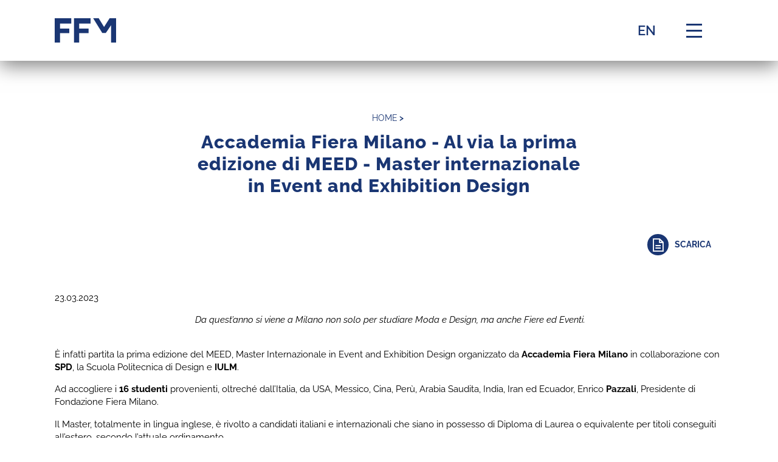

--- FILE ---
content_type: text/html; charset=utf-8
request_url: https://www.fondazionefieramilano.it/it/eventi-e-news/accademia-fiera-milano-al-via-la-prima-edizione-di-meed-master-internazionale-in-event-and-exhibition-design.html
body_size: 5726
content:
<!doctype html>

<html lang="it">
<head>
	
<meta charset='utf-8' ></meta>
<meta name='viewport' content='width=device-width, initial-scale=1.0' ></meta><meta http-equiv='x-ua-compatible' content='ie=edge' ></meta>
<link rel="apple-touch-icon" sizes="180x180" href="/includes/icons/apple-touch-icon.png">
<link rel="icon" type="image/png" sizes="32x32" href="/includes/icons/favicon-32x32.png">
<link rel="icon" type="image/png" sizes="16x16" href="/includes/icons/favicon-16x16.png">
<link rel="manifest" href="/includes/icons/site.webmanifest">
<link rel="mask-icon" href="/includes/icons/safari-pinned-tab.svg" color="#027577">
<link rel="shortcut icon" href="/includes/icons/favicon.ico">
<meta name="msapplication-config" content="/includes/icons/browserconfig.xml">
<meta name="theme-color" content="#027577">
<!-- /THEME-->
<title itemprop="name">Accademia Fiera Milano - Al via la prima edizione di MEED - Master internazionale in Event and Exhibition Design - Fondazione Fiera Milano</title><link rel="alternate" hreflang="it-IT" href="https://www.fondazionefieramilano.it/it/eventi-e-news/accademia-fiera-milano-al-via-la-prima-edizione-di-meed-master-internazionale-in-event-and-exhibition-design.html"><link rel="alternate" hreflang="en-US" href="https://www.fondazionefieramilano.it/en/index.html"><link rel="alternate" hreflang="x-default" href="https://www.fondazionefieramilano.it/it/eventi-e-news/accademia-fiera-milano-al-via-la-prima-edizione-di-meed-master-internazionale-in-event-and-exhibition-design.html">
 <link rel='stylesheet' href='/includes/css/style.css' ></link>
 <link rel='preload' as='style' onload="this.onload=null;this.rel='stylesheet'" href='/includes/css/jquery-ui.css' ></link>
 <noscript>
     <link rel='stylesheet' href='/includes/css/jquery-ui.css' ></link>
 </noscript>
    
 <link rel='stylesheet' href='/includes/css/style-print.css' media='print' ></link>

<!-- Matomo -->
<script>
  var _paq = window._paq = window._paq || [];
  /* tracker methods like "setCustomDimension" should be called before "trackPageView" */
  _paq.push(['trackPageView']);
  _paq.push(['enableLinkTracking']);
  (function() {
    var u="https://statistiche.fondazionefieramilano.com/";
    _paq.push(['setTrackerUrl', u+'matomo.php']);
    _paq.push(['setSiteId', '3']);
    var d=document, g=d.createElement('script'), s=d.getElementsByTagName('script')[0];
    g.async=true; g.src=u+'matomo.js'; s.parentNode.insertBefore(g,s);
  })();
</script>
<!-- End Matomo Code -->


</head>

 <body id="sez3" >
  	<div class="body">
      
      
<nav class='visually-hidden' aria-label='Link utili'>
        <a href='/it/index.html' aria-label='vai alla homepage'>Homepage</a>
        <a href='#header' aria-label='vai al menù principale'>Menù principale</a>
        <a href='#main' aria-label='vai al contenuto principale'>Contenuto principale</a>
        <a href='#footer' aria-label='vai al footer'>Footer</a>
    </nav>

  <header id="header" class="header logo--blue-visible header--trnsp header--scroll-fixed">
        <style>
            .btn-lang{color:#fff;text-decoration:none;font-size:22px}
            .header.header--scroll .btn-lang{color: var(--bs-link-color)}
            .header--trnsp .btn-lang{color: var(--bs-link-color)}
        </style><nav class="nv"><div class="container"><div class="row nv__row"><div class="col-auto"><div class="header-brand"><a id="header-brand__a" href="/it" class="header-brand__a"><img src="/includes/img/logo_bianco.svg" class="header-brand__img" alt="logo"><img src="/includes/img/logo_blu.svg" class="logo--blue" alt="logo"></a></div></div><div class="col-auto col-sm d-flex justify-content-end"><div class="d-flex nvst__row__ffm mx-3"><div class="nv__li nv__li__ffm"><a class=" text-uppercase btn-lang" href="/en/index.html">EN</a></div></div></div><div class="col-auto col-toggler"><div class="nv-toggler-cnt"><button id="nv-toggler" class="nv-toggler" data-bs-toggle="active" data-bs-target="#menu" aria-expanded="false" aria-controls="menu" aria-label="Menu di navigazione"><span class="visually-hidden">Menu di navigazione</span><span class="nv-toggler__bar"></span></button></div></div><div class="col-xl flex-grow-0"><div id="menu" class="nvst nvst__in" aria-expanded="false" role="navigation"><div class="container"><div class="row nvst__row"><div class="col-xl-auto"><div id="header-search-old" class="header-search header-search__ffm collapse d-xl-none"><div class="container px-0 px-xl-3"><form action="/it/risultato-ricerca/index.html" role="search"><div class="input-group form-control"><input type="search" class="form-control" id="q-header-old" name="q" placeholder="Cerca" aria-label="Cerca"><span class="input-group-text"><button class="btn-naked" aria-label="bottone di ricerca"><span class="ico ico-search" role="presentation"></span></button></span></div></form></div></div><div class="nvst__ul nvst__ul--left"><div class="nv__li"><a class="nv__a nvst__a  collapsed" href="/it/fondazione.html">La Fondazione</a><button type="button" class="nvbtn d-lg-none collapsed" data-bs-target="#n2-nd" data-bs-toggle="collapse" aria-expanded="false" aria-controls="n2-nd"><span class="ico ico-chevron-down" role="presentation"></span><span class="visually-hidden">Menu di navigazione</span></button><div class="nvnd ps-lg-5"><div id="n2-nd" class="collapse"><div class="container"><div class="nvnd__ul"><div class="row"><div class="col-xl-12"><div class="nv__li"><a class="nv__a nvnd__a" href="/it/fondazione/profilo.html" title="Profilo">Profilo</a></div></div><div class="col-xl-12"><div class="nv__li"><a class="nv__a nvnd__a" href="/it/fondazione/storia.html" title="Storia">Storia</a></div></div><div class="col-xl-12"><div class="nv__li"><a class="nv__a nvnd__a" href="/it/fondazione/governance.html" title="Governance">Governance</a></div></div><div class="col-xl-12"><div class="nv__li"><a class="nv__a nvnd__a" href="/it/fondazione/risultati-esg.html" title="Risultati ESG">Risultati ESG</a></div></div><div class="col-xl-12"><div class="nv__li"><a class="nv__a nvnd__a" href="/it/fondazione/risultati-economici.html" title="Risultati economici">Risultati economici</a></div></div></div></div></div></div></div></div><div class="nv__li"><a class="nv__a nvst__a  collapsed" href="/it/il-patrimonio.html">Il Patrimonio</a><button type="button" class="nvbtn d-lg-none collapsed" data-bs-target="#n3-nd" data-bs-toggle="collapse" aria-expanded="false" aria-controls="n3-nd"><span class="ico ico-chevron-down" role="presentation"></span><span class="visually-hidden">Menu di navigazione</span></button><div class="nvnd ps-lg-5"><div id="n3-nd" class="collapse"><div class="container"><div class="nvnd__ul"><div class="row"><div class="col-xl-12"><div class="nv__li"><a class="nv__a nvnd__a" href="/it/il-patrimonio/il-patrimonio-immobiliare.html" title="Patrimonio immobiliare">Patrimonio immobiliare</a></div></div><div class="col-xl-12"><div class="nv__li"><a class="nv__a nvnd__a" href="/it/il-patrimonio/l-archivio-storico.html" title="Archivio storico">Archivio storico</a></div></div><div class="col-xl-12"><div class="nv__li"><a class="nv__a nvnd__a" href="/it/il-patrimonio/patrimonio-artistico.html" title="Patrimonio artistico">Patrimonio artistico</a></div></div></div></div></div></div></div></div><div class="nv__li"><a class="nv__a nvst__a  collapsed" href="/it/conoscere.html">Conoscere</a><button type="button" class="nvbtn d-lg-none collapsed" data-bs-target="#n4-nd" data-bs-toggle="collapse" aria-expanded="false" aria-controls="n4-nd"><span class="ico ico-chevron-down" role="presentation"></span><span class="visually-hidden">Menu di navigazione</span></button><div class="nvnd ps-lg-5"><div id="n4-nd" class="collapse"><div class="container"><div class="nvnd__ul"><div class="row"><div class="col-xl-12"><div class="nv__li"><a class="nv__a nvnd__a" href="/it/conoscere/centro-studi.html" title="Centro studi">Centro studi</a></div></div><div class="col-xl-12"><div class="nv__li"><a class="nv__a nvnd__a" href="/it/conoscere/accademia.html" title="Accademia">Accademia</a></div></div></div></div></div></div></div></div><div class="nv__li"><a class="nv__a nvst__a  collapsed" href="/it/sostenere.html">Sostenere</a><button type="button" class="nvbtn d-lg-none collapsed" data-bs-target="#n5-nd" data-bs-toggle="collapse" aria-expanded="false" aria-controls="n5-nd"><span class="ico ico-chevron-down" role="presentation"></span><span class="visually-hidden">Menu di navigazione</span></button><div class="nvnd ps-lg-5"><div id="n5-nd" class="collapse"><div class="container"><div class="nvnd__ul"><div class="row"><div class="col-xl-12"><div class="nv__li"><a class="nv__a nvnd__a" href="/it/sostenere/comunita.html" title="Comunità">Comunità</a></div></div></div></div></div></div></div></div></div></div><div class="col-xl-auto nvst--dark"><div id="header-search" class="header-search__ffm collapse d-none d-xl-block"><div class="container px-0 px-xl-3"><form action="/it/risultato-ricerca/index.html" role="search"><div class="input-group form-control"><input type="search" class="form-control" id="q-header" name="q" placeholder="Cerca" aria-label="Cerca"><span class="input-group-text"><button class="btn-naked"><span class="ico ico-search" role="presentation"></span></button></span></div></form></div></div><div class="nvst__ul__ffm"><div class="nv__li nv__li__ffm"><a class="nv__a nvst__a " href="/it/eventi-e-news/index.html">Eventi e news</a></div><div class="nv__li nv__li__ffm"><a class="nv__a nvst__a " href="/it/gare-e-appalti/index.html">Gare e appalti</a></div><div class="nv__li nv__li__ffm"><a class="nv__a nvst__a " href="/it/procedure/index.html">Gare di natura pubblicistica</a></div><div class="nv__li nv__li__ffm"><a class="nv__a nvst__a " href="/it/contatti.html">Contatti</a></div></div><div class="header__tools mt-5"><ul><li><a class="nv__a" href="https://www.instagram.com/fondazione_fiera/" target="_blank" aria-label="Seguici su Instagram"><span class="ico ico-in"></span></a></li><li><a class="nv__a" href="https://www.facebook.com/FondazioneFiera/" target="_blank" aria-label="Seguici su Facebook"><span class="ico ico-fb"></span></a></li><li><a class="nv__a" href="https://www.linkedin.com/company/fondazione-fiera-milano/" target="_blank" aria-label="Seguici su LinkedIn"><span class="ico ico-ln"></span></a></li><li><a class="nv__a" href="https://www.youtube.com/channel/UC5rPYWtsTjetu-xc2FIvdRg" target="_blank" aria-label="Seguici su Youtube"><span class="ico ico-yt"></span></a></li></ul><button id="btn-darkmode" type="button" class="btn-naked nv__a" title="Dark Mode"><span class="ico ico-24 ico-darkmode" role="presentation"></span></button></div></div></div></div></div></div></div></div></nav>
      </header>
      <main id="main" class="main">
          <div class="cnt-news">
        <article id="cnt">
        <style>
        .lead-in {
            background-image: none;
            background-repeat: no-repeat;
            background-attachment: fixed;
            position: relative;
        }
          @media (min-width: 992px) {
            .lead-in {
              --lead-interna-h: 430px;
            }
          }
          @media (min-width: 1200px) {
            .lead-in {
              --lead-interna-h: 370px;
            }/*
            .lead-in-trnsp + div .section-intro {
              margin-top: -135px;
            }*/
            
          }
          .lead-in__body {
              top: 70%;
          }
        </style><div class="lead-in lead-in-trnsp"><div class="lead-in__body"><div class="container"><nav class="bc" aria-label="breadcrumbs"><ol class="bc__ol"><li class="bc__li"><a class="bc__a" href="/it">home</a><span> &gt;</span></li></ol></nav></div><h1 class="text-center h3">Accademia Fiera Milano - Al via la prima edizione di MEED - Master internazionale in Event and Exhibition Design</h1></div></div><div class="container"><div class="add-to-calendar mt-3"><a class="btn btn-ico btn-ico-document btn-ico-revealed" href="/static/upload/23-/23-03-23-senza-presidente-bozza-cs-meed.pdf" target="_blank" aria-label="Approfondisci"><span>Scarica</span></a></div><div class="news__subtitle mt-5"><p></p></div><div class="row"><div class="cnt__body col-12"><time class="d-block mb-3" datetime="2023-03-23T14:36:00">23.03.2023</time><p style="text-align: center;"><em>&nbsp;Da quest&rsquo;anno si viene a Milano non solo per studiare Moda e Design, ma anche Fiere ed Eventi.</em><br>
&nbsp;</p>

<p>&Egrave; infatti partita la prima edizione del MEED, Master Internazionale in Event and Exhibition Design organizzato da <strong>Accademia Fiera Milano</strong> in collaborazione con <strong>SPD</strong>, la Scuola Politecnica di Design e <strong>IULM</strong>.</p>

<p>Ad accogliere i <strong>16 studenti</strong> provenienti, oltrech&eacute; dall&rsquo;Italia, da USA, Messico, Cina, Per&ugrave;, Arabia Saudita, India, Iran ed Ecuador, Enrico <strong>Pazzali</strong>, Presidente di Fondazione Fiera Milano.</p>

<p>Il Master, totalmente in lingua inglese, &egrave; rivolto a candidati italiani e internazionali che siano in possesso di Diploma di Laurea o equivalente per titoli conseguiti all&rsquo;estero, secondo l&rsquo;attuale ordinamento.</p>

<p>L&rsquo;obiettivo primario di MEED &egrave; quello di formare una nuova figura professionale; quella dell&rsquo;Event and Exhibition Designer. Per raggiungere questo risultato, grazie a una costante interazione con professionisti del settore, i partecipanti apprendono le competenze, gli strumenti metodologici e operativi adeguati.</p>

<p>MEED utilizza una didattica che prevede un totale di <strong>1500 ore</strong> di impegno suddivise in <strong>600 ore</strong> di docenza tra didattica frontale, esercitazioni e workshop, <strong>300 ore</strong> di stage e <strong>600 ore</strong> di studio individuale.</p>

<p>Le lezioni <strong>si svolgeranno</strong> a Milano presso le sedi di SPD e di Accademia Fiera Milano, in zona Citylife/Allianz MiCo. L&rsquo;universit&agrave; IULM rilascer&agrave; ai partecipanti il Diploma di Master di livello &ldquo;Master in Event and Exhibition Design con il riconoscimento di 60 crediti CFU &ndash; Crediti Formativi Universitari.</p>

<p>La prima giornata del Master si &egrave; conclusa con una <strong>visita guidata</strong> dei 16 studenti alle aule di Accademia Fiera Milano e <strong>all&rsquo;Archivio Storico di Fondazione Fiera Milano</strong>, che conserva la storia della Fiera di Milano attraverso i documenti prodotti dell&rsquo;Ente Fiera fin dal 1920, anno della prima Fiera Campionaria.</p>
</div></div><div class="spacer-4 spacer-lg-5"></div><div class="spacer-4 spacer-lg-5"></div></div>
        </article>
          </div>
      </main>
      <footer id="footer" class="footer">
          <div class="container"><div class="row align-items-center"><div class="col-lg-4 col-xl-6 mb-4 mb-lg-0"><div class="footer-brand mb-5"><a href="/it"><img src="/includes/img/logo_bianco.svg" class="footer-brand__img" alt="logo"><img src="/includes/img/logo_blu.svg" class="logo--blue" alt="logo"></a></div><p>Supportiamo lo sviluppo economico,<br> sociale, culturale e scientifico della <br> città di Milano e del nostro Paese.</p></div><div class="col-lg-8 col-xl mb-3 mb-lg-0"><div class="row justify-content-xl-end"><div class="col-12 col-md-3"><nav><ul class="footer__ul mb-4 mb-lg-3"><li><a href="/it/fondazione.html" target="_blank">La Fondazione</a></li><li><a href="/it/il-patrimonio.html" target="_blank">Il Patrimonio</a></li><li><a href="/it/conoscere.html" target="_blank">Conoscere</a></li><li><a href="/it/sostenere.html" target="_blank">Sostenere</a></li></ul></nav></div><div class="col-12 col-md-3"><nav><ul class="footer__ul mb-4 mb-lg-3"><li><a href="/it/eventi-e-news/index.html" target="_blank">Eventi e news</a></li><li><a href="/it/gare-e-appalti/index.html" target="_blank">Gare e appalti</a></li><li><a href="/it/procedure/index.html" target="_blank">Gare di natura pubblicistica</a></li><li><a href="/it/contatti.html" target="_blank">Contatti</a></li></ul></nav></div><div class="col-12 col-md-5"><div class="footer__tools mb-4"><ul><li><a class="nv__a" href="https://www.instagram.com/fondazione_fiera/" target="_blank" aria-label="Seguici su Instagram"><span class="ico ico-in"></span></a></li><li><a class="nv__a" href="https://www.facebook.com/FondazioneFiera/" target="_blank" aria-label="Seguici su Facebook"><span class="ico ico-fb"></span></a></li><li><a class="nv__a" href="https://www.linkedin.com/company/fondazione-fiera-milano/" target="_blank" aria-label="Seguici su LinkedIn"><span class="ico ico-ln"></span></a></li><li><a class="nv__a" href="https://www.youtube.com/channel/UC5rPYWtsTjetu-xc2FIvdRg" target="_blank" aria-label="Seguici su Youtube"><span class="ico ico-yt"></span></a></li></ul></div><a class="link__arrow d-flex align-items-center gap-1" href="https://archiviostorico.fondazionefiera.it/" target="_blank">Archivio Storico <span class="ico ico-arrow-1-right"></span></a>
<a class="link__arrow d-flex align-items-center gap-1" href="https://www.fondazionefieramilano.it/it/accademia/accademia-fiera-milano.html" target="_blank">Accademia Fiera Milano <span class="ico ico-arrow-1-right"></span></a></div></div></div></div><div class="row align-items-center"><div class="col-lg-12 col-xl mb-3 mb-lg-0 footer__copy--border"><div class="row justify-content-xl-end"><div class="col-12 d-md-flex justify-content-md-between"><div class="copy"><p><span class="nowrap">FONDAZIONE FIERA MILANO</span> <span class="nowrap">Largo Domodossola, 1</span> <span class="nowrap">20145 Milano</span> <span class="nowrap">P.I. 00842900151</span> <span class="nowrap"><a href="mailto:fondazione@fondazionefiera.it" target="_blank">fondazione@fondazionefiera.it</a></span></p></div><div class="copy"><p><span>Fondazione Fiera Milano Copyright 2023 - All rights reserved - <a href="/it/informativa-privacy-contatti.html" style="color:#fff">Privacy Contatti</a> - <a href="/it/informativa-privacy-sito.html" style="color:#fff">Privacy</a> - <a href="http://www.engitel.com" target="_blank" style="color:#fff">Credits</a></span></p></div></div></div></div></div></div>
      </footer>
	</div>
	
<script src='/includes/js/plugins-mandatory-min.js'></script>
<script defer='defer' src='/includes/js/plugins-additional-min.js'></script>
<script defer='defer' src='/includes/js/application.js'></script>
<div id='outdated' class='outdated'></div>
<!-- /FUNCTION static-content -->

<!-- GOOGLEAPI -->
<!--script src='https://maps.googleapis.com/maps/api/js?key='></script-->
<!-- /GOOGLEAPI -->

 
    
</body>

</html>

--- FILE ---
content_type: text/css
request_url: https://www.fondazionefieramilano.it/includes/css/jquery-ui.css
body_size: 2699
content:
/*
@mixin grayscale(){
	filter: url("data:image/svg+xml;utf8,&lt;svg xmlns=\'http://www.w3.org/2000/svg\'&gt;&lt;filter id=\'grayscale\'&gt;&lt;feColorMatrix type=\'matrix\' values=\'0.3333 0.3333 0.3333 0 0 0.3333 0.3333 0.3333 0 0 0.3333 0.3333 0.3333 0 0 0 0 0 1 0\'/&gt;&lt;/filter&gt;&lt;/svg&gt;#grayscale"); // Firefox 10+, Firefox on Android
	filter: gray; // IE6-9
	-webkit-filter: grayscale(100%); // Chrome 19+, Safari 6+, Safari 6+ iOS
}
*/
/*! jQuery UI - v1.12.1 - 2020-01-27
* http://jqueryui.com
* Includes: core.css, autocomplete.css, menu.css, datepicker.css, theme.css
* To view and modify this theme, visit http://jqueryui.com/themeroller/?scope=&folderName=custom-theme&bgImgOpacityError=18&bgImgOpacityHighlight=75&bgImgOpacityActive=65&bgImgOpacityHover=100&bgImgOpacityDefault=100&bgImgOpacityContent=100&bgImgOpacityHeader=100&cornerRadiusShadow=5px&offsetLeftShadow=-5px&offsetTopShadow=-5px&thicknessShadow=5px&opacityShadow=20&bgImgOpacityShadow=10&bgTextureShadow=flat&bgColorShadow=%23000000&opacityOverlay=50&bgImgOpacityOverlay=20&bgTextureOverlay=diagonals_thick&bgColorOverlay=%23666666&iconColorError=%23ff0000&fcError=%23ffffff&borderColorError=%23ff0000&bgTextureError=diagonals_thick&bgColorError=%23ff0000&iconColorHighlight=%23ff6200&fcHighlight=%23ffffff&borderColorHighlight=%23ff6200&bgTextureHighlight=flat&bgColorHighlight=%23ff6200&iconColorActive=%23ff6200&fcActive=%23ff6200&borderColorActive=%23ff6200&bgTextureActive=flat&bgColorActive=%23ffffff&iconColorHover=%23ff6200&fcHover=%23ff6200&borderColorHover=%23ff6200&bgTextureHover=flat&bgColorHover=%23f7f7f7&iconColorDefault=%23ff6200&fcDefault=%23d9d9d9&borderColorDefault=%23d9d9d9&bgTextureDefault=flat&bgColorDefault=%23f7f7f7&iconColorContent=%23333333&fcContent=%23333333&borderColorContent=%23d9d9d9&bgTextureContent=flat&bgColorContent=%23ffffff&iconColorHeader=%23ffffff&fcHeader=%23ffffff&borderColorHeader=%23ff6200&bgTextureHeader=flat&bgColorHeader=%23ff6200&cornerRadius=4px&fwDefault=bold&fsDefault=1.1em&ffDefault=Trebuchet%20MS%2CTahoma%2CVerdana%2CArial%2Csans-serif
* Copyright jQuery Foundation and other contributors; Licensed MIT */
.ui-helper-hidden {
  display: none;
}
.ui-helper-hidden-accessible {
  border: 0;
  clip: rect(0 0 0 0);
  height: 1px;
  margin: -1px;
  overflow: hidden;
  padding: 0;
  position: absolute;
  width: 1px;
}
.ui-helper-reset {
  margin: 0;
  padding: 0;
  border: 0;
  outline: 0;
  line-height: 1.3;
  text-decoration: none;
  font-size: 100%;
  list-style: none;
}
.ui-helper-clearfix:before,
.ui-helper-clearfix:after {
  content: "";
  display: table;
  border-collapse: collapse;
}
.ui-helper-clearfix:after {
  clear: both;
}
.ui-helper-zfix {
  width: 100%;
  height: 100%;
  top: 0;
  left: 0;
  position: absolute;
  opacity: 0;
}
.ui-front {
  z-index: 100;
}
.ui-state-disabled {
  cursor: default !important;
  pointer-events: none;
}
.ui-icon {
  display: inline-block;
  vertical-align: middle;
  margin-top: -0.25em;
  position: relative;
  text-indent: -99999px;
  overflow: hidden;
  background-repeat: no-repeat;
}
.ui-widget-icon-block {
  left: 50%;
  margin-left: -8px;
  display: block;
}
.ui-widget-overlay {
  position: fixed;
  top: 0;
  left: 0;
  width: 100%;
  height: 100%;
}
.ui-accordion .ui-accordion-header {
  display: block;
  cursor: pointer;
  position: relative;
  margin: 2px 0 0 0;
  padding: 0.5em 0.5em 0.5em 0.7em;
  font-size: 100%;
}
.ui-accordion .ui-accordion-content {
  padding: 1em 2.2em;
  border-top: 0;
  overflow: auto;
}
.ui-autocomplete {
  border-top-left-radius: 0;
  border-top-right-radius: 0;
  position: absolute;
  top: 0;
  left: 0;
  cursor: default;
  width: 100%;
}
@media (max-width: 767.98px) {
  .ui-autocomplete {
    max-height: 70vh;
  }
}
@media (min-width: 992px) {
  .ui-autocomplete {
    max-height: 80vh;
  }
}
.ui-menu {
  list-style: none;
  padding: 0;
  margin: 0;
  display: block;
  outline: 0;
}
.ui-menu .ui-menu {
  position: absolute;
}
.ui-menu .ui-menu-item {
  margin: 0;
  cursor: pointer;
  list-style-image: url("[data-uri]");
  display: block;
}
.ui-menu .ui-menu-item-wrapper {
  position: relative;
  display: block;
  border: 1px solid transparent;
  padding: 8px 12px;
}
.ui-menu .ui-menu-divider {
  margin: 4px 0;
  height: 0;
  font-size: 0;
  line-height: 0;
  border-width: 1px 0 0 0;
}
/*
.ui-menu .ui-state-focus,
.ui-menu .ui-state-active {
	margin: -1px;
}
*/
.ui-menu-icons {
  position: relative;
}
.ui-menu-icons .ui-menu-item-wrapper {
  padding-left: 2em;
}
.ui-menu .ui-icon {
  position: absolute;
  top: 0;
  bottom: 0;
  left: 0.2em;
  margin: auto 0;
}
.ui-menu .ui-menu-icon {
  left: auto;
  right: 0;
}
.ui-widget {
  font-size: 16px;
}
.ui-widget input, .ui-widget select, .ui-widget textarea, .ui-widget button {
  font-size: 16px;
}
.ui-widget.ui-widget-content {
  border: 1px solid #dee2e6;
}
.ui-widget-content {
  border: 1px solid #dee2e6;
  background: #fff;
  color: #252525;
}
.ui-widget-content a {
  color: #252525;
}
.ui-widget-header {
  border: 1px solid #1a3673;
  background: #1a3673;
  color: #fff;
  font-weight: 700;
}
.ui-widget-header a {
  color: #fff;
}
.ui-state-default,
.ui-widget-content .ui-state-default,
.ui-widget-header .ui-state-default,
.ui-button,
html .ui-button.ui-state-disabled:hover,
html .ui-button.ui-state-disabled:active {
  border: 1px solid #dee2e6;
  background: #fff;
  font-weight: 700;
  color: #e9ecef;
}
.ui-state-default a,
.ui-state-default a:link,
.ui-state-default a:visited,
a.ui-button,
a:link.ui-button,
a:visited.ui-button,
.ui-button {
  color: #dee2e6;
  text-decoration: none;
}
.ui-state-hover,
.ui-widget-content .ui-state-hover,
.ui-widget-header .ui-state-hover,
.ui-state-focus,
.ui-widget-content .ui-state-focus,
.ui-widget-header .ui-state-focus,
.ui-button:hover,
.ui-button:focus {
  border: 1px solid #1a3673;
  background: #f8f9fa;
  font-weight: 700;
  color: #1a3673;
}
.ui-state-hover a,
.ui-state-hover a:hover,
.ui-state-hover a:link,
.ui-state-hover a:visited,
.ui-state-focus a,
.ui-state-focus a:hover,
.ui-state-focus a:link,
.ui-state-focus a:visited,
a.ui-button:hover,
a.ui-button:focus {
  color: #1a3673;
  text-decoration: none;
}
.ui-visual-focus {
  box-shadow: 0 0.5rem 1rem rgba(0, 0, 0, 0.15);
}
.ui-state-active,
.ui-widget-content .ui-state-active,
.ui-widget-header .ui-state-active,
a.ui-button:active,
.ui-button:active,
.ui-button.ui-state-active:hover {
  border: 1px solid #1a3673;
  background: #fff;
  font-weight: 700;
  color: #1a3673;
}
.ui-icon-background,
.ui-state-active .ui-icon-background {
  border: #1a3673;
  background-color: #1a3673;
}
.ui-state-active a,
.ui-state-active a:link,
.ui-state-active a:visited {
  color: #1a3673;
  text-decoration: none;
}
.ui-state-highlight,
.ui-widget-content .ui-state-highlight,
.ui-widget-header .ui-state-highlight {
  border: 1px solid #1a3673;
  background: #1a3673;
  color: #fff;
}
.ui-state-checked {
  border: 1px solid #1a3673;
  background: #1a3673;
}
.ui-state-highlight a,
.ui-widget-content .ui-state-highlight a,
.ui-widget-header .ui-state-highlight a {
  color: #fff;
}
.ui-state-error,
.ui-widget-content .ui-state-error,
.ui-widget-header .ui-state-error {
  border: 1px solid #dc3545;
  background: #dc3545 url("../js/jquery-ui-1.12.1/images/ui-bg_diagonals-thick_18_ff0000_40x40.png") 50% 50% repeat;
  color: #fff;
}
.ui-state-error a,
.ui-widget-content .ui-state-error a,
.ui-widget-header .ui-state-error a {
  color: #fff;
}
.ui-state-error-text,
.ui-widget-content .ui-state-error-text,
.ui-widget-header .ui-state-error-text {
  color: #fff;
}
.ui-priority-primary,
.ui-widget-content .ui-priority-primary,
.ui-widget-header .ui-priority-primary {
  font-weight: 700;
}
.ui-priority-secondary,
.ui-widget-content .ui-priority-secondary,
.ui-widget-header .ui-priority-secondary {
  opacity: 0.7;
  font-weight: normal;
}
.ui-state-disabled,
.ui-widget-content .ui-state-disabled,
.ui-widget-header .ui-state-disabled {
  opacity: 0.35;
  background-image: none;
}
.ui-state-disabled .ui-icon {
  opacity: 0.35;
}
.ui-corner-all,
.ui-corner-top,
.ui-corner-left,
.ui-corner-tl {
  border-top-left-radius: 0;
}
.ui-corner-all,
.ui-corner-top,
.ui-corner-right,
.ui-corner-tr {
  border-top-right-radius: 0;
}
.ui-corner-all,
.ui-corner-bottom,
.ui-corner-left,
.ui-corner-bl {
  border-bottom-left-radius: 0;
}
.ui-corner-all,
.ui-corner-bottom,
.ui-corner-right,
.ui-corner-br {
  border-bottom-right-radius: 0;
}
.ui-widget-overlay {
  background: #666666 url("../js/jquery-ui-1.12.1/images/ui-bg_diagonals-thick_20_666666_40x40.png") 50% 50% repeat;
  opacity: 0.5;
}
.ui-widget-shadow {
  box-shadow: -5px -5px 5px #000000;
}

--- FILE ---
content_type: text/css
request_url: https://www.fondazionefieramilano.it/includes/css/style.css
body_size: 72742
content:
@charset "UTF-8";
@font-face {
  font-family: "Raleway";
  src: url("../fonts/Raleway-Thin.woff2") format("woff2");
  font-weight: 100;
  font-style: normal;
  font-display: swap;
}
@font-face {
  font-family: "Raleway";
  src: url("../fonts/Raleway-ThinItalic.woff2") format("woff2");
  font-weight: 100;
  font-style: italic;
  font-display: swap;
}
@font-face {
  font-family: "Raleway";
  src: url("../fonts/Raleway-ExtraLight.woff2") format("woff2");
  font-weight: 200;
  font-style: normal;
  font-display: swap;
}
@font-face {
  font-family: "Raleway";
  src: url("../fonts/Raleway-ExtraLightItalic.woff2") format("woff2");
  font-weight: 200;
  font-style: italic;
  font-display: swap;
}
@font-face {
  font-family: "Raleway";
  src: url("../fonts/Raleway-Light.woff2") format("woff2");
  font-weight: 300;
  font-style: normal;
  font-display: swap;
}
@font-face {
  font-family: "Raleway";
  src: url("../fonts/Raleway-LightItalic.woff2") format("woff2");
  font-weight: 300;
  font-style: italic;
  font-display: swap;
}
@font-face {
  font-family: "Raleway";
  src: url("../fonts/Raleway-Italic.woff2") format("woff2");
  font-weight: 400;
  font-style: italic;
  font-display: swap;
}
@font-face {
  font-family: "Raleway";
  src: url("../fonts/Raleway-Regular.woff2") format("woff2");
  font-weight: 400;
  font-style: normal;
  font-display: swap;
}
@font-face {
  font-family: "Raleway";
  src: url("../fonts/Raleway-Medium.woff2") format("woff2");
  font-weight: 500;
  font-style: normal;
  font-display: swap;
}
@font-face {
  font-family: "Raleway";
  src: url("../fonts/Raleway-MediumItalic.woff2") format("woff2");
  font-weight: 500;
  font-style: italic;
  font-display: swap;
}
@font-face {
  font-family: "Raleway";
  src: url("../fonts/Raleway-SemiBold.woff2") format("woff2");
  font-weight: 600;
  font-style: normal;
  font-display: swap;
}
@font-face {
  font-family: "Raleway";
  src: url("../fonts/Raleway-SemiBoldItalic.woff2") format("woff2");
  font-weight: 600;
  font-style: italic;
  font-display: swap;
}
@font-face {
  font-family: "Raleway";
  src: url("../fonts/Raleway-Bold.woff2") format("woff2");
  font-weight: 700;
  font-style: normal;
  font-display: swap;
}
@font-face {
  font-family: "Raleway";
  src: url("../fonts/Raleway-BoldItalic.woff2") format("woff2");
  font-weight: 700;
  font-style: italic;
  font-display: swap;
}
@font-face {
  font-family: "Raleway";
  src: url("../fonts/Raleway-ExtraBold.woff2") format("woff2");
  font-weight: 800;
  font-style: normal;
  font-display: swap;
}
@font-face {
  font-family: "Raleway";
  src: url("../fonts/Raleway-ExtraBoldItalic.woff2") format("woff2");
  font-weight: 800;
  font-style: italic;
  font-display: swap;
}
@font-face {
  font-family: "Raleway";
  src: url("../fonts/Raleway-Black.woff2") format("woff2");
  font-weight: 900;
  font-style: normal;
  font-display: swap;
}
@font-face {
  font-family: "Raleway";
  src: url("../fonts/Raleway-BlackItalic.woff2") format("woff2");
  font-weight: 900;
  font-style: italic;
  font-display: swap;
}
@font-face {
  font-family: "icons";
  src: url("../fonts/icons.woff2") format("woff2");
  font-weight: normal;
  font-style: normal;
  font-display: block;
}
.ico {
  /* use !important to prevent issues with browser extensions that change fonts */
  font-family: "icons" !important;
  font-style: normal;
  font-weight: normal;
  font-variant: normal;
  text-transform: none;
  line-height: 1;
  /* Better Font Rendering =========== */
  -webkit-font-smoothing: antialiased;
  -moz-osx-font-smoothing: grayscale;
}
/*!
 * Bootstrap  v5.2.3 (https://getbootstrap.com/)
 * Copyright 2011-2022 The Bootstrap Authors
 * Copyright 2011-2022 Twitter, Inc.
 * Licensed under MIT (https://github.com/twbs/bootstrap/blob/main/LICENSE)
 */
:root {
  --bs-blue: #1a3673;
  --bs-indigo: #6610f2;
  --bs-purple: #6f42c1;
  --bs-pink: #d63384;
  --bs-red: #dc3545;
  --bs-orange: #fd7e14;
  --bs-yellow: #ffc107;
  --bs-green: #198754;
  --bs-teal: #20c997;
  --bs-cyan: #0dcaf0;
  --bs-black: #000;
  --bs-white: #fff;
  --bs-gray: #6c757d;
  --bs-gray-dark: #252525;
  --bs-gray-400: #f6f6f6;
  --bs-gray-800: #252525;
  --bs-primary: #1a3673;
  --bs-secondary: #5d99c4;
  --bs-success: #198754;
  --bs-info: #0dcaf0;
  --bs-warning: #ffc107;
  --bs-danger: #dc3545;
  --bs-light: #f8f9fa;
  --bs-dark: #212529;
  --bs-primary-rgb: 26, 54, 115;
  --bs-secondary-rgb: 93, 153, 196;
  --bs-success-rgb: 25, 135, 84;
  --bs-info-rgb: 13, 202, 240;
  --bs-warning-rgb: 255, 193, 7;
  --bs-danger-rgb: 220, 53, 69;
  --bs-light-rgb: 248, 249, 250;
  --bs-dark-rgb: 33, 37, 41;
  --bs-white-rgb: 255, 255, 255;
  --bs-black-rgb: 0, 0, 0;
  --bs-body-color-rgb: 0, 0, 0;
  --bs-body-bg-rgb: 255, 255, 255;
  --bs-font-sans-serif: "Raleway", system-ui, -apple-system, "Segoe UI", "Helvetica Neue", Arial, sans-serif;
  --bs-font-monospace: SFMono-Regular, Menlo, Monaco, Consolas, "Liberation Mono", "Courier New", monospace;
  --bs-gradient: linear-gradient(180deg, rgba(255, 255, 255, 0.15), rgba(255, 255, 255, 0));
  --bs-body-font-family: var(--bs-font-sans-serif);
  --bs-body-font-size: 0.95rem;
  --bs-body-font-weight: 400;
  --bs-body-line-height: 1.4;
  --bs-body-color: #000000;
  --bs-body-bg: #fff;
  --bs-border-width: 1px;
  --bs-border-style: solid;
  --bs-border-color: #dee2e6;
  --bs-border-color-translucent: rgba(0, 0, 0, 0.175);
  --bs-border-radius: 0;
  --bs-border-radius-sm: 0;
  --bs-border-radius-lg: 0;
  --bs-border-radius-xl: 1rem;
  --bs-border-radius-2xl: 2rem;
  --bs-border-radius-pill: 50rem;
  --bs-link-color: var(--bs-primary);
  --bs-link-hover-color: var(--bs-secondary);
  --bs-code-color: #d63384;
  --bs-highlight-bg: rgba(var(--bs-primary-rgb), 0.25);
}
*,
*::before,
*::after {
  box-sizing: border-box;
}
@media (prefers-reduced-motion: no-preference) {
  :root {
    scroll-behavior: smooth;
  }
}
body {
  margin: 0;
  font-family: var(--bs-body-font-family);
  font-size: var(--bs-body-font-size);
  font-weight: var(--bs-body-font-weight);
  line-height: var(--bs-body-line-height);
  color: var(--bs-body-color);
  text-align: var(--bs-body-text-align);
  background-color: var(--bs-body-bg);
  -webkit-text-size-adjust: 100%;
  -webkit-tap-highlight-color: rgba(0, 0, 0, 0);
}
hr {
  margin: 1.5em 0;
  color: inherit;
  border: 0;
  border-top: 1px solid;
  opacity: 0.25;
}
h6, .h6, h5, .h5, .cnt__preview, h4, .h4, h3, .h3, h2, .h2, h1, .h1 {
  margin-top: 0;
  margin-bottom: 0.25em;
  font-weight: 500;
  line-height: 1.2;
}
h1, .h1 {
  font-size: 2.375rem;
}
h2, .h2 {
  font-size: 1.9rem;
}
h3, .h3 {
  font-size: 1.6625rem;
}
h4, .h4 {
  font-size: 1.425rem;
}
h5, .h5, .cnt__preview {
  font-size: 1.1875rem;
}
h6, .h6 {
  font-size: 0.95rem;
}
p {
  margin-top: 0;
  margin-bottom: 1.5em;
}
abbr[title] {
  -webkit-text-decoration: underline dotted;
          text-decoration: underline dotted;
  cursor: help;
  -webkit-text-decoration-skip-ink: none;
          text-decoration-skip-ink: none;
}
address {
  margin-bottom: 1rem;
  font-style: normal;
  line-height: inherit;
}
ol,
ul {
  padding-left: 2rem;
}
ol,
ul,
dl {
  margin-top: 0;
  margin-bottom: 1rem;
}
ol ol,
ul ul,
ol ul,
ul ol {
  margin-bottom: 0;
}
dt {
  font-weight: 700;
}
dd {
  margin-bottom: 0.5rem;
  margin-left: 0;
}
blockquote {
  margin: 0 0 1rem;
}
b,
strong {
  font-weight: bolder;
}
small, .small {
  font-size: 0.875em;
}
mark, .mark {
  padding: 0 0.2em;
  background-color: var(--bs-highlight-bg);
}
sub,
sup {
  position: relative;
  font-size: 0.75em;
  line-height: 0;
  vertical-align: baseline;
}
sub {
  bottom: -0.25em;
}
sup {
  top: -0.5em;
}
a {
  color: var(--bs-link-color);
  text-decoration: underline;
}
a:hover {
  color: var(--bs-link-hover-color);
}
a:not([href]):not([class]), a:not([href]):not([class]):hover {
  color: inherit;
  text-decoration: none;
}
pre,
code,
kbd,
samp {
  font-family: var(--bs-font-monospace);
  font-size: 1em;
}
pre {
  display: block;
  margin-top: 0;
  margin-bottom: 1rem;
  overflow: auto;
  font-size: 0.875em;
}
pre code {
  font-size: inherit;
  color: inherit;
  word-break: normal;
}
code {
  font-size: 0.875em;
  color: var(--bs-code-color);
  word-wrap: break-word;
}
a > code {
  color: inherit;
}
kbd {
  padding: 0.1875rem 0.375rem;
  font-size: 0.875em;
  color: var(--bs-body-bg);
  background-color: var(--bs-body-color);
}
kbd kbd {
  padding: 0;
  font-size: 1em;
}
figure {
  margin: 0 0 1rem;
}
img,
svg {
  vertical-align: middle;
}
table {
  caption-side: bottom;
  border-collapse: collapse;
}
caption {
  padding-top: 0.5rem;
  padding-bottom: 0.5rem;
  color: #6c757d;
  text-align: left;
}
th {
  text-align: inherit;
  text-align: -webkit-match-parent;
}
thead,
tbody,
tfoot,
tr,
td,
th {
  border-color: inherit;
  border-style: solid;
  border-width: 0;
}
label {
  display: inline-block;
}
button {
  border-radius: 0;
}
button:focus:not(:focus-visible) {
  outline: 0;
}
input,
button,
select,
optgroup,
textarea {
  margin: 0;
  font-family: inherit;
  font-size: inherit;
  line-height: inherit;
}
button,
select {
  text-transform: none;
}
[role=button] {
  cursor: pointer;
}
select {
  word-wrap: normal;
}
select:disabled {
  opacity: 1;
}
[list]:not([type=date]):not([type=datetime-local]):not([type=month]):not([type=week]):not([type=time])::-webkit-calendar-picker-indicator {
  display: none !important;
}
button,
[type=button],
[type=reset],
[type=submit] {
  -webkit-appearance: button;
}
button:not(:disabled),
[type=button]:not(:disabled),
[type=reset]:not(:disabled),
[type=submit]:not(:disabled) {
  cursor: pointer;
}
::-moz-focus-inner {
  padding: 0;
  border-style: none;
}
textarea {
  resize: vertical;
}
fieldset {
  min-width: 0;
  padding: 0;
  margin: 0;
  border: 0;
}
legend {
  float: left;
  width: 100%;
  padding: 0;
  margin-bottom: 0.5rem;
  font-size: 1.5rem;
  line-height: inherit;
}
legend + * {
  clear: left;
}
::-webkit-datetime-edit-fields-wrapper,
::-webkit-datetime-edit-text,
::-webkit-datetime-edit-minute,
::-webkit-datetime-edit-hour-field,
::-webkit-datetime-edit-day-field,
::-webkit-datetime-edit-month-field,
::-webkit-datetime-edit-year-field {
  padding: 0;
}
::-webkit-inner-spin-button {
  height: auto;
}
[type=search] {
  outline-offset: -2px;
  -webkit-appearance: textfield;
}
/* rtl:raw:
[type="tel"],
[type="url"],
[type="email"],
[type="number"] {
  direction: ltr;
}
*/
::-webkit-search-decoration {
  -webkit-appearance: none;
}
::-webkit-color-swatch-wrapper {
  padding: 0;
}
::-webkit-file-upload-button {
  font: inherit;
  -webkit-appearance: button;
}
::file-selector-button {
  font: inherit;
  -webkit-appearance: button;
}
output {
  display: inline-block;
}
iframe {
  border: 0;
}
summary {
  display: list-item;
  cursor: pointer;
}
progress {
  vertical-align: baseline;
}
[hidden] {
  display: none !important;
}
.lead {
  font-size: 1.1875rem;
  font-weight: 300;
}
.display-1 {
  font-size: 5rem;
  font-weight: 300;
  line-height: 1.2;
}
.display-2 {
  font-size: 4.5rem;
  font-weight: 300;
  line-height: 1.2;
}
.display-3 {
  font-size: 4rem;
  font-weight: 300;
  line-height: 1.2;
}
.display-4 {
  font-size: 3.5rem;
  font-weight: 300;
  line-height: 1.2;
}
.display-5 {
  font-size: 3rem;
  font-weight: 300;
  line-height: 1.2;
}
.display-6 {
  font-size: 2.5rem;
  font-weight: 300;
  line-height: 1.2;
}
.list-unstyled {
  padding-left: 0;
  list-style: none;
}
.list-inline {
  padding-left: 0;
  list-style: none;
}
.list-inline-item {
  display: inline-block;
}
.list-inline-item:not(:last-child) {
  margin-right: 0.5rem;
}
.initialism {
  font-size: 0.875em;
  text-transform: uppercase;
}
.blockquote {
  margin-bottom: 15px;
  font-size: 1.1875rem;
}
.blockquote > :last-child {
  margin-bottom: 0;
}
.blockquote-footer {
  margin-top: -15px;
  margin-bottom: 15px;
  font-size: 0.875em;
  color: #6c757d;
}
.blockquote-footer::before {
  content: "— ";
}
.img-fluid {
  max-width: 100%;
  height: auto;
}
.img-thumbnail {
  padding: 0.25rem;
  background-color: #fff;
  border: 1px solid var(--bs-border-color);
  max-width: 100%;
  height: auto;
}
.figure {
  display: inline-block;
}
.figure-img {
  margin-bottom: 7.5px;
  line-height: 1;
}
.figure-caption {
  font-size: 0.875em;
  color: #6c757d;
}
.container,
.container-fluid,
.container-xxl,
.container-xl,
.container-lg,
.container-md,
.container-sm {
  --bs-gutter-x: 40px;
  --bs-gutter-y: 0;
  width: 100%;
  padding-right: calc(var(--bs-gutter-x) * 0.5);
  padding-left: calc(var(--bs-gutter-x) * 0.5);
  margin-right: auto;
  margin-left: auto;
}
@media (min-width: 576px) {
  .container-sm, .container {
    max-width: 540px;
  }
}
@media (min-width: 768px) {
  .container-md, .container-sm, .container {
    max-width: 720px;
  }
}
@media (min-width: 992px) {
  .container-lg, .container-md, .container-sm, .container {
    max-width: 960px;
  }
}
@media (min-width: 1200px) {
  .container-xl, .container-lg, .container-md, .container-sm, .container {
    max-width: 1140px;
  }
}
@media (min-width: 1400px) {
  .container-xxl, .container-xl, .container-lg, .container-md, .container-sm, .container {
    max-width: 1230px;
  }
}
.row {
  --bs-gutter-x: 40px;
  --bs-gutter-y: 0;
  display: flex;
  flex-wrap: wrap;
  margin-top: calc(-1 * var(--bs-gutter-y));
  margin-right: calc(-0.5 * var(--bs-gutter-x));
  margin-left: calc(-0.5 * var(--bs-gutter-x));
}
.row > * {
  flex-shrink: 0;
  width: 100%;
  max-width: 100%;
  padding-right: calc(var(--bs-gutter-x) * 0.5);
  padding-left: calc(var(--bs-gutter-x) * 0.5);
  margin-top: var(--bs-gutter-y);
}
.col {
  flex: 1 0 0%;
}
.row-cols-auto > * {
  flex: 0 0 auto;
  width: auto;
}
.col-auto {
  flex: 0 0 auto;
  width: auto;
}
.col-1 {
  flex: 0 0 auto;
  width: 8.33333333%;
}
.col-2 {
  flex: 0 0 auto;
  width: 16.66666667%;
}
.col-3 {
  flex: 0 0 auto;
  width: 25%;
}
.col-4 {
  flex: 0 0 auto;
  width: 33.33333333%;
}
.col-5 {
  flex: 0 0 auto;
  width: 41.66666667%;
}
.col-6 {
  flex: 0 0 auto;
  width: 50%;
}
.col-7 {
  flex: 0 0 auto;
  width: 58.33333333%;
}
.col-8 {
  flex: 0 0 auto;
  width: 66.66666667%;
}
.col-9 {
  flex: 0 0 auto;
  width: 75%;
}
.col-10 {
  flex: 0 0 auto;
  width: 83.33333333%;
}
.col-11 {
  flex: 0 0 auto;
  width: 91.66666667%;
}
.col-12 {
  flex: 0 0 auto;
  width: 100%;
}
.offset-1 {
  margin-left: 8.33333333%;
}
.offset-2 {
  margin-left: 16.66666667%;
}
.offset-3 {
  margin-left: 25%;
}
.offset-4 {
  margin-left: 33.33333333%;
}
.offset-5 {
  margin-left: 41.66666667%;
}
.offset-6 {
  margin-left: 50%;
}
.offset-7 {
  margin-left: 58.33333333%;
}
.offset-8 {
  margin-left: 66.66666667%;
}
.offset-9 {
  margin-left: 75%;
}
.offset-10 {
  margin-left: 83.33333333%;
}
.offset-11 {
  margin-left: 91.66666667%;
}
.g-0,
.gx-0 {
  --bs-gutter-x: 0;
}
.g-0,
.gy-0 {
  --bs-gutter-y: 0;
}
.g-1,
.gx-1 {
  --bs-gutter-x: 4px;
}
.g-1,
.gy-1 {
  --bs-gutter-y: 4px;
}
.g-2,
.gx-2 {
  --bs-gutter-x: 8px;
}
.g-2,
.gy-2 {
  --bs-gutter-y: 8px;
}
.g-3,
.gx-3 {
  --bs-gutter-x: 15px;
}
.g-3,
.gy-3 {
  --bs-gutter-y: 15px;
}
.g-4,
.gx-4 {
  --bs-gutter-x: 30px;
}
.g-4,
.gy-4 {
  --bs-gutter-y: 30px;
}
.g-5,
.gx-5 {
  --bs-gutter-x: 60px;
}
.g-5,
.gy-5 {
  --bs-gutter-y: 60px;
}
.g-6,
.gx-6 {
  --bs-gutter-x: 90px;
}
.g-6,
.gy-6 {
  --bs-gutter-y: 90px;
}
@media (min-width: 576px) {
  .col-sm {
    flex: 1 0 0%;
  }
  .row-cols-sm-auto > * {
    flex: 0 0 auto;
    width: auto;
  }
  .col-sm-auto {
    flex: 0 0 auto;
    width: auto;
  }
  .col-sm-1 {
    flex: 0 0 auto;
    width: 8.33333333%;
  }
  .col-sm-2 {
    flex: 0 0 auto;
    width: 16.66666667%;
  }
  .col-sm-3 {
    flex: 0 0 auto;
    width: 25%;
  }
  .col-sm-4 {
    flex: 0 0 auto;
    width: 33.33333333%;
  }
  .col-sm-5 {
    flex: 0 0 auto;
    width: 41.66666667%;
  }
  .col-sm-6 {
    flex: 0 0 auto;
    width: 50%;
  }
  .col-sm-7 {
    flex: 0 0 auto;
    width: 58.33333333%;
  }
  .col-sm-8 {
    flex: 0 0 auto;
    width: 66.66666667%;
  }
  .col-sm-9 {
    flex: 0 0 auto;
    width: 75%;
  }
  .col-sm-10 {
    flex: 0 0 auto;
    width: 83.33333333%;
  }
  .col-sm-11 {
    flex: 0 0 auto;
    width: 91.66666667%;
  }
  .col-sm-12 {
    flex: 0 0 auto;
    width: 100%;
  }
  .offset-sm-0 {
    margin-left: 0;
  }
  .offset-sm-1 {
    margin-left: 8.33333333%;
  }
  .offset-sm-2 {
    margin-left: 16.66666667%;
  }
  .offset-sm-3 {
    margin-left: 25%;
  }
  .offset-sm-4 {
    margin-left: 33.33333333%;
  }
  .offset-sm-5 {
    margin-left: 41.66666667%;
  }
  .offset-sm-6 {
    margin-left: 50%;
  }
  .offset-sm-7 {
    margin-left: 58.33333333%;
  }
  .offset-sm-8 {
    margin-left: 66.66666667%;
  }
  .offset-sm-9 {
    margin-left: 75%;
  }
  .offset-sm-10 {
    margin-left: 83.33333333%;
  }
  .offset-sm-11 {
    margin-left: 91.66666667%;
  }
  .g-sm-0,
.gx-sm-0 {
    --bs-gutter-x: 0;
  }
  .g-sm-0,
.gy-sm-0 {
    --bs-gutter-y: 0;
  }
  .g-sm-1,
.gx-sm-1 {
    --bs-gutter-x: 4px;
  }
  .g-sm-1,
.gy-sm-1 {
    --bs-gutter-y: 4px;
  }
  .g-sm-2,
.gx-sm-2 {
    --bs-gutter-x: 8px;
  }
  .g-sm-2,
.gy-sm-2 {
    --bs-gutter-y: 8px;
  }
  .g-sm-3,
.gx-sm-3 {
    --bs-gutter-x: 15px;
  }
  .g-sm-3,
.gy-sm-3 {
    --bs-gutter-y: 15px;
  }
  .g-sm-4,
.gx-sm-4 {
    --bs-gutter-x: 30px;
  }
  .g-sm-4,
.gy-sm-4 {
    --bs-gutter-y: 30px;
  }
  .g-sm-5,
.gx-sm-5 {
    --bs-gutter-x: 60px;
  }
  .g-sm-5,
.gy-sm-5 {
    --bs-gutter-y: 60px;
  }
  .g-sm-6,
.gx-sm-6 {
    --bs-gutter-x: 90px;
  }
  .g-sm-6,
.gy-sm-6 {
    --bs-gutter-y: 90px;
  }
}
@media (min-width: 768px) {
  .col-md {
    flex: 1 0 0%;
  }
  .row-cols-md-auto > * {
    flex: 0 0 auto;
    width: auto;
  }
  .col-md-auto {
    flex: 0 0 auto;
    width: auto;
  }
  .col-md-1 {
    flex: 0 0 auto;
    width: 8.33333333%;
  }
  .col-md-2 {
    flex: 0 0 auto;
    width: 16.66666667%;
  }
  .col-md-3 {
    flex: 0 0 auto;
    width: 25%;
  }
  .col-md-4 {
    flex: 0 0 auto;
    width: 33.33333333%;
  }
  .col-md-5 {
    flex: 0 0 auto;
    width: 41.66666667%;
  }
  .col-md-6 {
    flex: 0 0 auto;
    width: 50%;
  }
  .col-md-7 {
    flex: 0 0 auto;
    width: 58.33333333%;
  }
  .col-md-8 {
    flex: 0 0 auto;
    width: 66.66666667%;
  }
  .col-md-9 {
    flex: 0 0 auto;
    width: 75%;
  }
  .col-md-10 {
    flex: 0 0 auto;
    width: 83.33333333%;
  }
  .col-md-11 {
    flex: 0 0 auto;
    width: 91.66666667%;
  }
  .col-md-12 {
    flex: 0 0 auto;
    width: 100%;
  }
  .offset-md-0 {
    margin-left: 0;
  }
  .offset-md-1 {
    margin-left: 8.33333333%;
  }
  .offset-md-2 {
    margin-left: 16.66666667%;
  }
  .offset-md-3 {
    margin-left: 25%;
  }
  .offset-md-4 {
    margin-left: 33.33333333%;
  }
  .offset-md-5 {
    margin-left: 41.66666667%;
  }
  .offset-md-6 {
    margin-left: 50%;
  }
  .offset-md-7 {
    margin-left: 58.33333333%;
  }
  .offset-md-8 {
    margin-left: 66.66666667%;
  }
  .offset-md-9 {
    margin-left: 75%;
  }
  .offset-md-10 {
    margin-left: 83.33333333%;
  }
  .offset-md-11 {
    margin-left: 91.66666667%;
  }
  .g-md-0,
.gx-md-0 {
    --bs-gutter-x: 0;
  }
  .g-md-0,
.gy-md-0 {
    --bs-gutter-y: 0;
  }
  .g-md-1,
.gx-md-1 {
    --bs-gutter-x: 4px;
  }
  .g-md-1,
.gy-md-1 {
    --bs-gutter-y: 4px;
  }
  .g-md-2,
.gx-md-2 {
    --bs-gutter-x: 8px;
  }
  .g-md-2,
.gy-md-2 {
    --bs-gutter-y: 8px;
  }
  .g-md-3,
.gx-md-3 {
    --bs-gutter-x: 15px;
  }
  .g-md-3,
.gy-md-3 {
    --bs-gutter-y: 15px;
  }
  .g-md-4,
.gx-md-4 {
    --bs-gutter-x: 30px;
  }
  .g-md-4,
.gy-md-4 {
    --bs-gutter-y: 30px;
  }
  .g-md-5,
.gx-md-5 {
    --bs-gutter-x: 60px;
  }
  .g-md-5,
.gy-md-5 {
    --bs-gutter-y: 60px;
  }
  .g-md-6,
.gx-md-6 {
    --bs-gutter-x: 90px;
  }
  .g-md-6,
.gy-md-6 {
    --bs-gutter-y: 90px;
  }
}
@media (min-width: 992px) {
  .col-lg {
    flex: 1 0 0%;
  }
  .row-cols-lg-auto > * {
    flex: 0 0 auto;
    width: auto;
  }
  .col-lg-auto {
    flex: 0 0 auto;
    width: auto;
  }
  .col-lg-1 {
    flex: 0 0 auto;
    width: 8.33333333%;
  }
  .col-lg-2 {
    flex: 0 0 auto;
    width: 16.66666667%;
  }
  .col-lg-3 {
    flex: 0 0 auto;
    width: 25%;
  }
  .col-lg-4 {
    flex: 0 0 auto;
    width: 33.33333333%;
  }
  .col-lg-5 {
    flex: 0 0 auto;
    width: 41.66666667%;
  }
  .col-lg-6 {
    flex: 0 0 auto;
    width: 50%;
  }
  .col-lg-7 {
    flex: 0 0 auto;
    width: 58.33333333%;
  }
  .col-lg-8 {
    flex: 0 0 auto;
    width: 66.66666667%;
  }
  .col-lg-9 {
    flex: 0 0 auto;
    width: 75%;
  }
  .col-lg-10 {
    flex: 0 0 auto;
    width: 83.33333333%;
  }
  .col-lg-11 {
    flex: 0 0 auto;
    width: 91.66666667%;
  }
  .col-lg-12 {
    flex: 0 0 auto;
    width: 100%;
  }
  .offset-lg-0 {
    margin-left: 0;
  }
  .offset-lg-1 {
    margin-left: 8.33333333%;
  }
  .offset-lg-2 {
    margin-left: 16.66666667%;
  }
  .offset-lg-3 {
    margin-left: 25%;
  }
  .offset-lg-4 {
    margin-left: 33.33333333%;
  }
  .offset-lg-5 {
    margin-left: 41.66666667%;
  }
  .offset-lg-6 {
    margin-left: 50%;
  }
  .offset-lg-7 {
    margin-left: 58.33333333%;
  }
  .offset-lg-8 {
    margin-left: 66.66666667%;
  }
  .offset-lg-9 {
    margin-left: 75%;
  }
  .offset-lg-10 {
    margin-left: 83.33333333%;
  }
  .offset-lg-11 {
    margin-left: 91.66666667%;
  }
  .g-lg-0,
.gx-lg-0 {
    --bs-gutter-x: 0;
  }
  .g-lg-0,
.gy-lg-0 {
    --bs-gutter-y: 0;
  }
  .g-lg-1,
.gx-lg-1 {
    --bs-gutter-x: 4px;
  }
  .g-lg-1,
.gy-lg-1 {
    --bs-gutter-y: 4px;
  }
  .g-lg-2,
.gx-lg-2 {
    --bs-gutter-x: 8px;
  }
  .g-lg-2,
.gy-lg-2 {
    --bs-gutter-y: 8px;
  }
  .g-lg-3,
.gx-lg-3 {
    --bs-gutter-x: 15px;
  }
  .g-lg-3,
.gy-lg-3 {
    --bs-gutter-y: 15px;
  }
  .g-lg-4,
.gx-lg-4 {
    --bs-gutter-x: 30px;
  }
  .g-lg-4,
.gy-lg-4 {
    --bs-gutter-y: 30px;
  }
  .g-lg-5,
.gx-lg-5 {
    --bs-gutter-x: 60px;
  }
  .g-lg-5,
.gy-lg-5 {
    --bs-gutter-y: 60px;
  }
  .g-lg-6,
.gx-lg-6 {
    --bs-gutter-x: 90px;
  }
  .g-lg-6,
.gy-lg-6 {
    --bs-gutter-y: 90px;
  }
}
@media (min-width: 1200px) {
  .col-xl {
    flex: 1 0 0%;
  }
  .row-cols-xl-auto > * {
    flex: 0 0 auto;
    width: auto;
  }
  .col-xl-auto {
    flex: 0 0 auto;
    width: auto;
  }
  .col-xl-1 {
    flex: 0 0 auto;
    width: 8.33333333%;
  }
  .col-xl-2 {
    flex: 0 0 auto;
    width: 16.66666667%;
  }
  .col-xl-3 {
    flex: 0 0 auto;
    width: 25%;
  }
  .col-xl-4 {
    flex: 0 0 auto;
    width: 33.33333333%;
  }
  .col-xl-5 {
    flex: 0 0 auto;
    width: 41.66666667%;
  }
  .col-xl-6 {
    flex: 0 0 auto;
    width: 50%;
  }
  .col-xl-7 {
    flex: 0 0 auto;
    width: 58.33333333%;
  }
  .col-xl-8 {
    flex: 0 0 auto;
    width: 66.66666667%;
  }
  .col-xl-9 {
    flex: 0 0 auto;
    width: 75%;
  }
  .col-xl-10 {
    flex: 0 0 auto;
    width: 83.33333333%;
  }
  .col-xl-11 {
    flex: 0 0 auto;
    width: 91.66666667%;
  }
  .col-xl-12 {
    flex: 0 0 auto;
    width: 100%;
  }
  .offset-xl-0 {
    margin-left: 0;
  }
  .offset-xl-1 {
    margin-left: 8.33333333%;
  }
  .offset-xl-2 {
    margin-left: 16.66666667%;
  }
  .offset-xl-3 {
    margin-left: 25%;
  }
  .offset-xl-4 {
    margin-left: 33.33333333%;
  }
  .offset-xl-5 {
    margin-left: 41.66666667%;
  }
  .offset-xl-6 {
    margin-left: 50%;
  }
  .offset-xl-7 {
    margin-left: 58.33333333%;
  }
  .offset-xl-8 {
    margin-left: 66.66666667%;
  }
  .offset-xl-9 {
    margin-left: 75%;
  }
  .offset-xl-10 {
    margin-left: 83.33333333%;
  }
  .offset-xl-11 {
    margin-left: 91.66666667%;
  }
  .g-xl-0,
.gx-xl-0 {
    --bs-gutter-x: 0;
  }
  .g-xl-0,
.gy-xl-0 {
    --bs-gutter-y: 0;
  }
  .g-xl-1,
.gx-xl-1 {
    --bs-gutter-x: 4px;
  }
  .g-xl-1,
.gy-xl-1 {
    --bs-gutter-y: 4px;
  }
  .g-xl-2,
.gx-xl-2 {
    --bs-gutter-x: 8px;
  }
  .g-xl-2,
.gy-xl-2 {
    --bs-gutter-y: 8px;
  }
  .g-xl-3,
.gx-xl-3 {
    --bs-gutter-x: 15px;
  }
  .g-xl-3,
.gy-xl-3 {
    --bs-gutter-y: 15px;
  }
  .g-xl-4,
.gx-xl-4 {
    --bs-gutter-x: 30px;
  }
  .g-xl-4,
.gy-xl-4 {
    --bs-gutter-y: 30px;
  }
  .g-xl-5,
.gx-xl-5 {
    --bs-gutter-x: 60px;
  }
  .g-xl-5,
.gy-xl-5 {
    --bs-gutter-y: 60px;
  }
  .g-xl-6,
.gx-xl-6 {
    --bs-gutter-x: 90px;
  }
  .g-xl-6,
.gy-xl-6 {
    --bs-gutter-y: 90px;
  }
}
@media (min-width: 1400px) {
  .col-xxl {
    flex: 1 0 0%;
  }
  .row-cols-xxl-auto > * {
    flex: 0 0 auto;
    width: auto;
  }
  .col-xxl-auto {
    flex: 0 0 auto;
    width: auto;
  }
  .col-xxl-1 {
    flex: 0 0 auto;
    width: 8.33333333%;
  }
  .col-xxl-2 {
    flex: 0 0 auto;
    width: 16.66666667%;
  }
  .col-xxl-3 {
    flex: 0 0 auto;
    width: 25%;
  }
  .col-xxl-4 {
    flex: 0 0 auto;
    width: 33.33333333%;
  }
  .col-xxl-5 {
    flex: 0 0 auto;
    width: 41.66666667%;
  }
  .col-xxl-6 {
    flex: 0 0 auto;
    width: 50%;
  }
  .col-xxl-7 {
    flex: 0 0 auto;
    width: 58.33333333%;
  }
  .col-xxl-8 {
    flex: 0 0 auto;
    width: 66.66666667%;
  }
  .col-xxl-9 {
    flex: 0 0 auto;
    width: 75%;
  }
  .col-xxl-10 {
    flex: 0 0 auto;
    width: 83.33333333%;
  }
  .col-xxl-11 {
    flex: 0 0 auto;
    width: 91.66666667%;
  }
  .col-xxl-12 {
    flex: 0 0 auto;
    width: 100%;
  }
  .offset-xxl-0 {
    margin-left: 0;
  }
  .offset-xxl-1 {
    margin-left: 8.33333333%;
  }
  .offset-xxl-2 {
    margin-left: 16.66666667%;
  }
  .offset-xxl-3 {
    margin-left: 25%;
  }
  .offset-xxl-4 {
    margin-left: 33.33333333%;
  }
  .offset-xxl-5 {
    margin-left: 41.66666667%;
  }
  .offset-xxl-6 {
    margin-left: 50%;
  }
  .offset-xxl-7 {
    margin-left: 58.33333333%;
  }
  .offset-xxl-8 {
    margin-left: 66.66666667%;
  }
  .offset-xxl-9 {
    margin-left: 75%;
  }
  .offset-xxl-10 {
    margin-left: 83.33333333%;
  }
  .offset-xxl-11 {
    margin-left: 91.66666667%;
  }
  .g-xxl-0,
.gx-xxl-0 {
    --bs-gutter-x: 0;
  }
  .g-xxl-0,
.gy-xxl-0 {
    --bs-gutter-y: 0;
  }
  .g-xxl-1,
.gx-xxl-1 {
    --bs-gutter-x: 4px;
  }
  .g-xxl-1,
.gy-xxl-1 {
    --bs-gutter-y: 4px;
  }
  .g-xxl-2,
.gx-xxl-2 {
    --bs-gutter-x: 8px;
  }
  .g-xxl-2,
.gy-xxl-2 {
    --bs-gutter-y: 8px;
  }
  .g-xxl-3,
.gx-xxl-3 {
    --bs-gutter-x: 15px;
  }
  .g-xxl-3,
.gy-xxl-3 {
    --bs-gutter-y: 15px;
  }
  .g-xxl-4,
.gx-xxl-4 {
    --bs-gutter-x: 30px;
  }
  .g-xxl-4,
.gy-xxl-4 {
    --bs-gutter-y: 30px;
  }
  .g-xxl-5,
.gx-xxl-5 {
    --bs-gutter-x: 60px;
  }
  .g-xxl-5,
.gy-xxl-5 {
    --bs-gutter-y: 60px;
  }
  .g-xxl-6,
.gx-xxl-6 {
    --bs-gutter-x: 90px;
  }
  .g-xxl-6,
.gy-xxl-6 {
    --bs-gutter-y: 90px;
  }
}
.table {
  --bs-table-color: var(--bs-body-color);
  --bs-table-bg: transparent;
  --bs-table-border-color: var(--bs-border-color);
  --bs-table-accent-bg: transparent;
  --bs-table-striped-color: var(--bs-body-color);
  --bs-table-striped-bg: rgba(0, 0, 0, 0.05);
  --bs-table-active-color: var(--bs-body-color);
  --bs-table-active-bg: rgba(0, 0, 0, 0.1);
  --bs-table-hover-color: var(--bs-body-color);
  --bs-table-hover-bg: rgba(0, 0, 0, 0.075);
  width: 100%;
  margin-bottom: 15px;
  color: var(--bs-table-color);
  vertical-align: top;
  border-color: var(--bs-table-border-color);
}
.table > :not(caption) > * > * {
  padding: 0.5rem 0.5rem;
  background-color: var(--bs-table-bg);
  border-bottom-width: 1px;
  box-shadow: inset 0 0 0 9999px var(--bs-table-accent-bg);
}
.table > tbody {
  vertical-align: inherit;
}
.table > thead {
  vertical-align: bottom;
}
.table-group-divider {
  border-top: 2px solid currentcolor;
}
.caption-top {
  caption-side: top;
}
.table-sm > :not(caption) > * > * {
  padding: 0.25rem 0.25rem;
}
.table-bordered > :not(caption) > * {
  border-width: 1px 0;
}
.table-bordered > :not(caption) > * > * {
  border-width: 0 1px;
}
.table-borderless > :not(caption) > * > * {
  border-bottom-width: 0;
}
.table-borderless > :not(:first-child) {
  border-top-width: 0;
}
.table-striped > tbody > tr:nth-of-type(odd) > * {
  --bs-table-accent-bg: var(--bs-table-striped-bg);
  color: var(--bs-table-striped-color);
}
.table-striped-columns > :not(caption) > tr > :nth-child(even) {
  --bs-table-accent-bg: var(--bs-table-striped-bg);
  color: var(--bs-table-striped-color);
}
.table-active {
  --bs-table-accent-bg: var(--bs-table-active-bg);
  color: var(--bs-table-active-color);
}
.table-hover > tbody > tr:hover > * {
  --bs-table-accent-bg: var(--bs-table-hover-bg);
  color: var(--bs-table-hover-color);
}
.table-primary {
  --bs-table-color: #000;
  --bs-table-bg: #d1d7e3;
  --bs-table-border-color: #bcc2cc;
  --bs-table-striped-bg: #c7ccd8;
  --bs-table-striped-color: #000;
  --bs-table-active-bg: #bcc2cc;
  --bs-table-active-color: #000;
  --bs-table-hover-bg: #c1c7d2;
  --bs-table-hover-color: #000;
  color: var(--bs-table-color);
  border-color: var(--bs-table-border-color);
}
.table-secondary {
  --bs-table-color: #000;
  --bs-table-bg: #dfebf3;
  --bs-table-border-color: #c9d4db;
  --bs-table-striped-bg: #d4dfe7;
  --bs-table-striped-color: #000;
  --bs-table-active-bg: #c9d4db;
  --bs-table-active-color: #000;
  --bs-table-hover-bg: #ced9e1;
  --bs-table-hover-color: #000;
  color: var(--bs-table-color);
  border-color: var(--bs-table-border-color);
}
.table-success {
  --bs-table-color: #000;
  --bs-table-bg: #d1e7dd;
  --bs-table-border-color: #bcd0c7;
  --bs-table-striped-bg: #c7dbd2;
  --bs-table-striped-color: #000;
  --bs-table-active-bg: #bcd0c7;
  --bs-table-active-color: #000;
  --bs-table-hover-bg: #c1d6cc;
  --bs-table-hover-color: #000;
  color: var(--bs-table-color);
  border-color: var(--bs-table-border-color);
}
.table-info {
  --bs-table-color: #000;
  --bs-table-bg: #cff4fc;
  --bs-table-border-color: #badce3;
  --bs-table-striped-bg: #c5e8ef;
  --bs-table-striped-color: #000;
  --bs-table-active-bg: #badce3;
  --bs-table-active-color: #000;
  --bs-table-hover-bg: #bfe2e9;
  --bs-table-hover-color: #000;
  color: var(--bs-table-color);
  border-color: var(--bs-table-border-color);
}
.table-warning {
  --bs-table-color: #000;
  --bs-table-bg: #fff3cd;
  --bs-table-border-color: #e6dbb9;
  --bs-table-striped-bg: #f2e7c3;
  --bs-table-striped-color: #000;
  --bs-table-active-bg: #e6dbb9;
  --bs-table-active-color: #000;
  --bs-table-hover-bg: #ece1be;
  --bs-table-hover-color: #000;
  color: var(--bs-table-color);
  border-color: var(--bs-table-border-color);
}
.table-danger {
  --bs-table-color: #000;
  --bs-table-bg: #f8d7da;
  --bs-table-border-color: #dfc2c4;
  --bs-table-striped-bg: #eccccf;
  --bs-table-striped-color: #000;
  --bs-table-active-bg: #dfc2c4;
  --bs-table-active-color: #000;
  --bs-table-hover-bg: #e5c7ca;
  --bs-table-hover-color: #000;
  color: var(--bs-table-color);
  border-color: var(--bs-table-border-color);
}
.table-light {
  --bs-table-color: #000;
  --bs-table-bg: #f8f9fa;
  --bs-table-border-color: #dfe0e1;
  --bs-table-striped-bg: #ecedee;
  --bs-table-striped-color: #000;
  --bs-table-active-bg: #dfe0e1;
  --bs-table-active-color: #000;
  --bs-table-hover-bg: #e5e6e7;
  --bs-table-hover-color: #000;
  color: var(--bs-table-color);
  border-color: var(--bs-table-border-color);
}
.table-dark {
  --bs-table-color: #fff;
  --bs-table-bg: #212529;
  --bs-table-border-color: #373b3e;
  --bs-table-striped-bg: #2c3034;
  --bs-table-striped-color: #fff;
  --bs-table-active-bg: #373b3e;
  --bs-table-active-color: #fff;
  --bs-table-hover-bg: #323539;
  --bs-table-hover-color: #fff;
  color: var(--bs-table-color);
  border-color: var(--bs-table-border-color);
}
.table-responsive {
  overflow-x: auto;
  -webkit-overflow-scrolling: touch;
}
@media (max-width: 575.98px) {
  .table-responsive-sm {
    overflow-x: auto;
    -webkit-overflow-scrolling: touch;
  }
}
@media (max-width: 767.98px) {
  .table-responsive-md {
    overflow-x: auto;
    -webkit-overflow-scrolling: touch;
  }
}
@media (max-width: 991.98px) {
  .table-responsive-lg {
    overflow-x: auto;
    -webkit-overflow-scrolling: touch;
  }
}
@media (max-width: 1199.98px) {
  .table-responsive-xl {
    overflow-x: auto;
    -webkit-overflow-scrolling: touch;
  }
}
@media (max-width: 1399.98px) {
  .table-responsive-xxl {
    overflow-x: auto;
    -webkit-overflow-scrolling: touch;
  }
}
.form-label {
  margin-bottom: 0.5rem;
}
.col-form-label {
  padding-top: calc(0.5rem + 1px);
  padding-bottom: calc(0.5rem + 1px);
  margin-bottom: 0;
  font-size: inherit;
  line-height: 1.4;
}
.col-form-label-lg {
  padding-top: calc(0.5rem + 1px);
  padding-bottom: calc(0.5rem + 1px);
  font-size: 1.1875rem;
}
.col-form-label-sm {
  padding-top: calc(0.25rem + 1px);
  padding-bottom: calc(0.25rem + 1px);
  font-size: 0.83125rem;
}
.form-text {
  margin-top: 0.25rem;
  font-size: 0.875em;
  color: #6c757d;
}
.form-control {
  display: block;
  width: 100%;
  padding: 0.5rem 0.75rem;
  font-size: 0.875rem;
  font-weight: 400;
  line-height: 1.4;
  color: #000000;
  background-color: #fff;
  background-clip: padding-box;
  border: 1px solid #f6f6f6;
  -webkit-appearance: none;
     -moz-appearance: none;
          appearance: none;
  border-radius: 0;
  transition: border-color 0.15s ease-in-out, box-shadow 0.15s ease-in-out;
}
.form-control[type=file] {
  overflow: hidden;
}
.form-control[type=file]:not(:disabled):not([readonly]) {
  cursor: pointer;
}
.form-control:focus {
  color: #000000;
  background-color: #fff;
  border-color: #8d9bb9;
  outline: 0;
  box-shadow: 0 0 0 0.25rem rgba(26, 54, 115, 0.25);
}
.form-control::-webkit-date-and-time-value {
  height: 1.4em;
}
.form-control::-moz-placeholder {
  color: #6c757d;
  opacity: 1;
}
.form-control::placeholder {
  color: #6c757d;
  opacity: 1;
}
.form-control:disabled {
  background-color: #e9ecef;
  opacity: 1;
}
.form-control::-webkit-file-upload-button {
  padding: 0.5rem 0.75rem;
  margin: -0.5rem -0.75rem;
  -webkit-margin-end: 0.75rem;
          margin-inline-end: 0.75rem;
  color: #000000;
  background-color: #e9ecef;
  pointer-events: none;
  border-color: inherit;
  border-style: solid;
  border-width: 0;
  border-inline-end-width: 1px;
  border-radius: 0;
  -webkit-transition: color 0.15s ease-in-out, background-color 0.15s ease-in-out, border-color 0.15s ease-in-out, box-shadow 0.15s ease-in-out;
  transition: color 0.15s ease-in-out, background-color 0.15s ease-in-out, border-color 0.15s ease-in-out, box-shadow 0.15s ease-in-out;
}
.form-control::file-selector-button {
  padding: 0.5rem 0.75rem;
  margin: -0.5rem -0.75rem;
  -webkit-margin-end: 0.75rem;
          margin-inline-end: 0.75rem;
  color: #000000;
  background-color: #e9ecef;
  pointer-events: none;
  border-color: inherit;
  border-style: solid;
  border-width: 0;
  border-inline-end-width: 1px;
  border-radius: 0;
  transition: color 0.15s ease-in-out, background-color 0.15s ease-in-out, border-color 0.15s ease-in-out, box-shadow 0.15s ease-in-out;
}
.form-control:hover:not(:disabled):not([readonly])::-webkit-file-upload-button {
  background-color: #dde0e3;
}
.form-control:hover:not(:disabled):not([readonly])::file-selector-button {
  background-color: #dde0e3;
}
.form-control-plaintext {
  display: block;
  width: 100%;
  padding: 0.5rem 0;
  margin-bottom: 0;
  line-height: 1.4;
  color: #000000;
  background-color: transparent;
  border: solid transparent;
  border-width: 1px 0;
}
.form-control-plaintext:focus {
  outline: 0;
}
.form-control-plaintext.form-control-sm, .form-control-plaintext.form-control-lg {
  padding-right: 0;
  padding-left: 0;
}
.form-control-sm {
  min-height: calc(1.4em + 0.5rem + 2px);
  padding: 0.25rem 0.5rem;
  font-size: 0.83125rem;
}
.form-control-sm::-webkit-file-upload-button {
  padding: 0.25rem 0.5rem;
  margin: -0.25rem -0.5rem;
  -webkit-margin-end: 0.5rem;
          margin-inline-end: 0.5rem;
}
.form-control-sm::file-selector-button {
  padding: 0.25rem 0.5rem;
  margin: -0.25rem -0.5rem;
  -webkit-margin-end: 0.5rem;
          margin-inline-end: 0.5rem;
}
.form-control-lg {
  min-height: calc(1.4em + 1rem + 2px);
  padding: 0.5rem 1rem;
  font-size: 1.1875rem;
}
.form-control-lg::-webkit-file-upload-button {
  padding: 0.5rem 1rem;
  margin: -0.5rem -1rem;
  -webkit-margin-end: 1rem;
          margin-inline-end: 1rem;
}
.form-control-lg::file-selector-button {
  padding: 0.5rem 1rem;
  margin: -0.5rem -1rem;
  -webkit-margin-end: 1rem;
          margin-inline-end: 1rem;
}
textarea.form-control {
  min-height: calc(1.4em + 1rem + 2px);
}
textarea.form-control-sm {
  min-height: calc(1.4em + 0.5rem + 2px);
}
textarea.form-control-lg {
  min-height: calc(1.4em + 1rem + 2px);
}
.form-control-color {
  width: 3rem;
  height: calc(1.4em + 1rem + 2px);
  padding: 0.5rem;
}
.form-control-color:not(:disabled):not([readonly]) {
  cursor: pointer;
}
.form-control-color::-moz-color-swatch {
  border: 0 !important;
}
.form-control-color.form-control-sm {
  height: calc(1.4em + 0.5rem + 2px);
}
.form-control-color.form-control-lg {
  height: calc(1.4em + 1rem + 2px);
}
.form-select {
  display: block;
  width: 100%;
  padding: 0.5rem 2.25rem 0.5rem 0.75rem;
  -moz-padding-start: calc(0.75rem - 3px);
  font-size: 0.875rem;
  font-weight: 400;
  line-height: 1.4;
  color: #000000;
  background-color: #fff;
  background-image: url("data:image/svg+xml,%3csvg xmlns='http://www.w3.org/2000/svg' viewBox='0 0 16 16'%3e%3cpath fill='none' stroke='%23252525' stroke-linecap='round' stroke-linejoin='round' stroke-width='2' d='m2 5 6 6 6-6'/%3e%3c/svg%3e");
  background-repeat: no-repeat;
  background-position: right 0.75rem center;
  background-size: 16px 12px;
  border: 1px solid #f6f6f6;
  border-radius: 0;
  transition: border-color 0.15s ease-in-out, box-shadow 0.15s ease-in-out;
  -webkit-appearance: none;
     -moz-appearance: none;
          appearance: none;
}
.form-select:focus {
  border-color: #8d9bb9;
  outline: 0;
  box-shadow: 0 0 0 0.25rem rgba(26, 54, 115, 0.25);
}
.form-select[multiple], .form-select[size]:not([size="1"]) {
  padding-right: 0.75rem;
  background-image: none;
}
.form-select:disabled {
  background-color: #e9ecef;
}
.form-select:-moz-focusring {
  color: transparent;
  text-shadow: 0 0 0 #000000;
}
.form-select-sm {
  padding-top: 0.25rem;
  padding-bottom: 0.25rem;
  padding-left: 0.5rem;
  font-size: 0.83125rem;
}
.form-select-lg {
  padding-top: 0.5rem;
  padding-bottom: 0.5rem;
  padding-left: 1rem;
  font-size: 1.1875rem;
}
.form-check {
  display: block;
  min-height: 1.33rem;
  padding-left: 1.5em;
  margin-bottom: 0.125rem;
}
.form-check .form-check-input {
  float: left;
  margin-left: -1.5em;
}
.form-check-reverse {
  padding-right: 1.5em;
  padding-left: 0;
  text-align: right;
}
.form-check-reverse .form-check-input {
  float: right;
  margin-right: -1.5em;
  margin-left: 0;
}
.form-check-input {
  width: 1em;
  height: 1em;
  margin-top: 0.2em;
  vertical-align: top;
  background-color: #fff;
  background-repeat: no-repeat;
  background-position: center;
  background-size: contain;
  border: 1px solid rgba(0, 0, 0, 0.25);
  -webkit-appearance: none;
     -moz-appearance: none;
          appearance: none;
  print-color-adjust: exact;
}
.form-check-input[type=radio] {
  border-radius: 50%;
}
.form-check-input:active {
  filter: brightness(90%);
}
.form-check-input:focus {
  border-color: #8d9bb9;
  outline: 0;
  box-shadow: 0 0 0 0.25rem rgba(26, 54, 115, 0.25);
}
.form-check-input:checked {
  background-color: #1a3673;
  border-color: #1a3673;
}
.form-check-input:checked[type=checkbox] {
  background-image: url("data:image/svg+xml,%3csvg xmlns='http://www.w3.org/2000/svg' viewBox='0 0 20 20'%3e%3cpath fill='none' stroke='%23fff' stroke-linecap='round' stroke-linejoin='round' stroke-width='3' d='m6 10 3 3 6-6'/%3e%3c/svg%3e");
}
.form-check-input:checked[type=radio] {
  background-image: url("data:image/svg+xml,%3csvg xmlns='http://www.w3.org/2000/svg' viewBox='-4 -4 8 8'%3e%3ccircle r='2' fill='%23fff'/%3e%3c/svg%3e");
}
.form-check-input[type=checkbox]:indeterminate {
  background-color: #1a3673;
  border-color: #1a3673;
  background-image: url("data:image/svg+xml,%3csvg xmlns='http://www.w3.org/2000/svg' viewBox='0 0 20 20'%3e%3cpath fill='none' stroke='%23fff' stroke-linecap='round' stroke-linejoin='round' stroke-width='3' d='M6 10h8'/%3e%3c/svg%3e");
}
.form-check-input:disabled {
  pointer-events: none;
  filter: none;
  opacity: 0.5;
}
.form-check-input[disabled] ~ .form-check-label, .form-check-input:disabled ~ .form-check-label {
  cursor: default;
  opacity: 0.5;
}
.form-switch {
  padding-left: 2.5em;
}
.form-switch .form-check-input {
  width: 2em;
  margin-left: -2.5em;
  background-image: url("data:image/svg+xml,%3csvg xmlns='http://www.w3.org/2000/svg' viewBox='-4 -4 8 8'%3e%3ccircle r='3' fill='rgba%280, 0, 0, 0.25%29'/%3e%3c/svg%3e");
  background-position: left center;
  transition: background-position 0.15s ease-in-out;
}
.form-switch .form-check-input:focus {
  background-image: url("data:image/svg+xml,%3csvg xmlns='http://www.w3.org/2000/svg' viewBox='-4 -4 8 8'%3e%3ccircle r='3' fill='%238d9bb9'/%3e%3c/svg%3e");
}
.form-switch .form-check-input:checked {
  background-position: right center;
  background-image: url("data:image/svg+xml,%3csvg xmlns='http://www.w3.org/2000/svg' viewBox='-4 -4 8 8'%3e%3ccircle r='3' fill='%23fff'/%3e%3c/svg%3e");
}
.form-switch.form-check-reverse {
  padding-right: 2.5em;
  padding-left: 0;
}
.form-switch.form-check-reverse .form-check-input {
  margin-right: -2.5em;
  margin-left: 0;
}
.form-check-inline {
  display: inline-block;
  margin-right: 1rem;
}
.btn-check {
  position: absolute;
  clip: rect(0, 0, 0, 0);
  pointer-events: none;
}
.btn-check[disabled] + .btn, .btn-check:disabled + .btn {
  pointer-events: none;
  filter: none;
  opacity: 0.65;
}
.form-range {
  width: 100%;
  height: 1.5rem;
  padding: 0;
  background-color: transparent;
  -webkit-appearance: none;
     -moz-appearance: none;
          appearance: none;
}
.form-range:focus {
  outline: 0;
}
.form-range:focus::-webkit-slider-thumb {
  box-shadow: 0 0 0 1px #fff, 0 0 0 0.25rem rgba(26, 54, 115, 0.25);
}
.form-range:focus::-moz-range-thumb {
  box-shadow: 0 0 0 1px #fff, 0 0 0 0.25rem rgba(26, 54, 115, 0.25);
}
.form-range::-moz-focus-outer {
  border: 0;
}
.form-range::-webkit-slider-thumb {
  width: 1rem;
  height: 1rem;
  margin-top: -0.25rem;
  background-color: #1a3673;
  border: 0;
  -webkit-transition: background-color 0.15s ease-in-out, border-color 0.15s ease-in-out, box-shadow 0.15s ease-in-out;
  transition: background-color 0.15s ease-in-out, border-color 0.15s ease-in-out, box-shadow 0.15s ease-in-out;
  -webkit-appearance: none;
          appearance: none;
}
.form-range::-webkit-slider-thumb:active {
  background-color: #bac3d5;
}
.form-range::-webkit-slider-runnable-track {
  width: 100%;
  height: 0.5rem;
  color: transparent;
  cursor: pointer;
  background-color: #dee2e6;
  border-color: transparent;
}
.form-range::-moz-range-thumb {
  width: 1rem;
  height: 1rem;
  background-color: #1a3673;
  border: 0;
  -moz-transition: background-color 0.15s ease-in-out, border-color 0.15s ease-in-out, box-shadow 0.15s ease-in-out;
  transition: background-color 0.15s ease-in-out, border-color 0.15s ease-in-out, box-shadow 0.15s ease-in-out;
  -moz-appearance: none;
       appearance: none;
}
.form-range::-moz-range-thumb:active {
  background-color: #bac3d5;
}
.form-range::-moz-range-track {
  width: 100%;
  height: 0.5rem;
  color: transparent;
  cursor: pointer;
  background-color: #dee2e6;
  border-color: transparent;
}
.form-range:disabled {
  pointer-events: none;
}
.form-range:disabled::-webkit-slider-thumb {
  background-color: #adb5bd;
}
.form-range:disabled::-moz-range-thumb {
  background-color: #adb5bd;
}
.form-floating {
  position: relative;
}
.form-floating > .form-control,
.form-floating > .form-control-plaintext,
.form-floating > .form-select {
  height: calc(3.5rem + 2px);
  line-height: 1.25;
}
.form-floating > label {
  position: absolute;
  top: 0;
  left: 0;
  width: 100%;
  height: 100%;
  padding: 1rem 0.75rem;
  overflow: hidden;
  text-align: start;
  text-overflow: ellipsis;
  white-space: nowrap;
  pointer-events: none;
  border: 1px solid transparent;
  transform-origin: 0 0;
  transition: opacity 0.1s ease-in-out, transform 0.1s ease-in-out;
}
.form-floating > .form-control,
.form-floating > .form-control-plaintext {
  padding: 1rem 0.75rem;
}
.form-floating > .form-control::-moz-placeholder, .form-floating > .form-control-plaintext::-moz-placeholder {
  color: transparent;
}
.form-floating > .form-control::placeholder,
.form-floating > .form-control-plaintext::placeholder {
  color: transparent;
}
.form-floating > .form-control:not(:-moz-placeholder-shown), .form-floating > .form-control-plaintext:not(:-moz-placeholder-shown) {
  padding-top: 1.625rem;
  padding-bottom: 0.625rem;
}
.form-floating > .form-control:focus, .form-floating > .form-control:not(:placeholder-shown),
.form-floating > .form-control-plaintext:focus,
.form-floating > .form-control-plaintext:not(:placeholder-shown) {
  padding-top: 1.625rem;
  padding-bottom: 0.625rem;
}
.form-floating > .form-control:-webkit-autofill,
.form-floating > .form-control-plaintext:-webkit-autofill {
  padding-top: 1.625rem;
  padding-bottom: 0.625rem;
}
.form-floating > .form-select {
  padding-top: 1.625rem;
  padding-bottom: 0.625rem;
}
.form-floating > .form-control:not(:-moz-placeholder-shown) ~ label {
  opacity: 0.65;
  transform: scale(0.85) translateY(-0.5rem) translateX(0.15rem);
}
.form-floating > .form-control:focus ~ label,
.form-floating > .form-control:not(:placeholder-shown) ~ label,
.form-floating > .form-control-plaintext ~ label,
.form-floating > .form-select ~ label {
  opacity: 0.65;
  transform: scale(0.85) translateY(-0.5rem) translateX(0.15rem);
}
.form-floating > .form-control:-webkit-autofill ~ label {
  opacity: 0.65;
  transform: scale(0.85) translateY(-0.5rem) translateX(0.15rem);
}
.form-floating > .form-control-plaintext ~ label {
  border-width: 1px 0;
}
.input-group {
  position: relative;
  display: flex;
  flex-wrap: wrap;
  align-items: stretch;
  width: 100%;
}
.input-group > .form-control,
.input-group > .form-select,
.input-group > .form-floating {
  position: relative;
  flex: 1 1 auto;
  width: 1%;
  min-width: 0;
}
.input-group > .form-control:focus,
.input-group > .form-select:focus,
.input-group > .form-floating:focus-within {
  z-index: 5;
}
.input-group .btn {
  position: relative;
  z-index: 2;
}
.input-group .btn:focus {
  z-index: 5;
}
.input-group-text {
  display: flex;
  align-items: center;
  padding: 0.5rem 0.75rem;
  font-size: 0.875rem;
  font-weight: 400;
  line-height: 1.4;
  color: #000000;
  text-align: center;
  white-space: nowrap;
  background-color: #e9ecef;
  border: 1px solid #f6f6f6;
}
.input-group-lg > .form-control,
.input-group-lg > .form-select,
.input-group-lg > .input-group-text,
.input-group-lg > .btn {
  padding: 0.5rem 1rem;
  font-size: 1.1875rem;
}
.input-group-sm > .form-control,
.input-group-sm > .form-select,
.input-group-sm > .input-group-text,
.input-group-sm > .btn {
  padding: 0.25rem 0.5rem;
  font-size: 0.83125rem;
}
.input-group-lg > .form-select,
.input-group-sm > .form-select {
  padding-right: 3rem;
}
.input-group > :not(:first-child):not(.dropdown-menu):not(.valid-tooltip):not(.valid-feedback):not(.invalid-tooltip):not(.invalid-feedback) {
  margin-left: -1px;
}
.valid-feedback {
  display: none;
  width: 100%;
  margin-top: 0.25rem;
  font-size: 0.875em;
  color: #198754;
}
.valid-tooltip {
  position: absolute;
  top: 100%;
  z-index: 5;
  display: none;
  max-width: 100%;
  padding: 3.75px 7.5px;
  margin-top: 0.1rem;
  font-size: 0.83125rem;
  color: #fff;
  background-color: rgba(25, 135, 84, 0.9);
}
.was-validated :valid ~ .valid-feedback,
.was-validated :valid ~ .valid-tooltip,
.is-valid ~ .valid-feedback,
.is-valid ~ .valid-tooltip {
  display: block;
}
.was-validated .form-control:valid, .form-control.is-valid {
  border-color: #198754;
  padding-right: calc(1.4em + 1rem);
  background-image: url("data:image/svg+xml,%3csvg xmlns='http://www.w3.org/2000/svg' viewBox='0 0 8 8'%3e%3cpath fill='%23198754' d='M2.3 6.73.6 4.53c-.4-1.04.46-1.4 1.1-.8l1.1 1.4 3.4-3.8c.6-.63 1.6-.27 1.2.7l-4 4.6c-.43.5-.8.4-1.1.1z'/%3e%3c/svg%3e");
  background-repeat: no-repeat;
  background-position: right calc(0.35em + 0.25rem) center;
  background-size: calc(0.7em + 0.5rem) calc(0.7em + 0.5rem);
}
.was-validated .form-control:valid:focus, .form-control.is-valid:focus {
  border-color: #198754;
  box-shadow: 0 0 0 0.25rem rgba(25, 135, 84, 0.25);
}
.was-validated textarea.form-control:valid, textarea.form-control.is-valid {
  padding-right: calc(1.4em + 1rem);
  background-position: top calc(0.35em + 0.25rem) right calc(0.35em + 0.25rem);
}
.was-validated .form-select:valid, .form-select.is-valid {
  border-color: #198754;
}
.was-validated .form-select:valid:not([multiple]):not([size]), .was-validated .form-select:valid:not([multiple])[size="1"], .form-select.is-valid:not([multiple]):not([size]), .form-select.is-valid:not([multiple])[size="1"] {
  padding-right: 4.125rem;
  background-image: url("data:image/svg+xml,%3csvg xmlns='http://www.w3.org/2000/svg' viewBox='0 0 16 16'%3e%3cpath fill='none' stroke='%23252525' stroke-linecap='round' stroke-linejoin='round' stroke-width='2' d='m2 5 6 6 6-6'/%3e%3c/svg%3e"), url("data:image/svg+xml,%3csvg xmlns='http://www.w3.org/2000/svg' viewBox='0 0 8 8'%3e%3cpath fill='%23198754' d='M2.3 6.73.6 4.53c-.4-1.04.46-1.4 1.1-.8l1.1 1.4 3.4-3.8c.6-.63 1.6-.27 1.2.7l-4 4.6c-.43.5-.8.4-1.1.1z'/%3e%3c/svg%3e");
  background-position: right 0.75rem center, center right 2.25rem;
  background-size: 16px 12px, calc(0.7em + 0.5rem) calc(0.7em + 0.5rem);
}
.was-validated .form-select:valid:focus, .form-select.is-valid:focus {
  border-color: #198754;
  box-shadow: 0 0 0 0.25rem rgba(25, 135, 84, 0.25);
}
.was-validated .form-control-color:valid, .form-control-color.is-valid {
  width: calc(3rem + calc(1.4em + 1rem));
}
.was-validated .form-check-input:valid, .form-check-input.is-valid {
  border-color: #198754;
}
.was-validated .form-check-input:valid:checked, .form-check-input.is-valid:checked {
  background-color: #198754;
}
.was-validated .form-check-input:valid:focus, .form-check-input.is-valid:focus {
  box-shadow: 0 0 0 0.25rem rgba(25, 135, 84, 0.25);
}
.was-validated .form-check-input:valid ~ .form-check-label, .form-check-input.is-valid ~ .form-check-label {
  color: #198754;
}
.form-check-inline .form-check-input ~ .valid-feedback {
  margin-left: 0.5em;
}
.was-validated .input-group > .form-control:not(:focus):valid, .input-group > .form-control:not(:focus).is-valid,
.was-validated .input-group > .form-select:not(:focus):valid,
.input-group > .form-select:not(:focus).is-valid,
.was-validated .input-group > .form-floating:not(:focus-within):valid,
.input-group > .form-floating:not(:focus-within).is-valid {
  z-index: 3;
}
.invalid-feedback {
  display: none;
  width: 100%;
  margin-top: 0.25rem;
  font-size: 0.875em;
  color: #dc3545;
}
.invalid-tooltip {
  position: absolute;
  top: 100%;
  z-index: 5;
  display: none;
  max-width: 100%;
  padding: 3.75px 7.5px;
  margin-top: 0.1rem;
  font-size: 0.83125rem;
  color: #fff;
  background-color: rgba(220, 53, 69, 0.9);
}
.was-validated :invalid ~ .invalid-feedback,
.was-validated :invalid ~ .invalid-tooltip,
.is-invalid ~ .invalid-feedback,
.is-invalid ~ .invalid-tooltip {
  display: block;
}
.was-validated .form-control:invalid, .form-control.is-invalid {
  border-color: #dc3545;
  padding-right: calc(1.4em + 1rem);
  background-image: url("data:image/svg+xml,%3csvg xmlns='http://www.w3.org/2000/svg' viewBox='0 0 12 12' width='12' height='12' fill='none' stroke='%23dc3545'%3e%3ccircle cx='6' cy='6' r='4.5'/%3e%3cpath stroke-linejoin='round' d='M5.8 3.6h.4L6 6.5z'/%3e%3ccircle cx='6' cy='8.2' r='.6' fill='%23dc3545' stroke='none'/%3e%3c/svg%3e");
  background-repeat: no-repeat;
  background-position: right calc(0.35em + 0.25rem) center;
  background-size: calc(0.7em + 0.5rem) calc(0.7em + 0.5rem);
}
.was-validated .form-control:invalid:focus, .form-control.is-invalid:focus {
  border-color: #dc3545;
  box-shadow: 0 0 0 0.25rem rgba(220, 53, 69, 0.25);
}
.was-validated textarea.form-control:invalid, textarea.form-control.is-invalid {
  padding-right: calc(1.4em + 1rem);
  background-position: top calc(0.35em + 0.25rem) right calc(0.35em + 0.25rem);
}
.was-validated .form-select:invalid, .form-select.is-invalid {
  border-color: #dc3545;
}
.was-validated .form-select:invalid:not([multiple]):not([size]), .was-validated .form-select:invalid:not([multiple])[size="1"], .form-select.is-invalid:not([multiple]):not([size]), .form-select.is-invalid:not([multiple])[size="1"] {
  padding-right: 4.125rem;
  background-image: url("data:image/svg+xml,%3csvg xmlns='http://www.w3.org/2000/svg' viewBox='0 0 16 16'%3e%3cpath fill='none' stroke='%23252525' stroke-linecap='round' stroke-linejoin='round' stroke-width='2' d='m2 5 6 6 6-6'/%3e%3c/svg%3e"), url("data:image/svg+xml,%3csvg xmlns='http://www.w3.org/2000/svg' viewBox='0 0 12 12' width='12' height='12' fill='none' stroke='%23dc3545'%3e%3ccircle cx='6' cy='6' r='4.5'/%3e%3cpath stroke-linejoin='round' d='M5.8 3.6h.4L6 6.5z'/%3e%3ccircle cx='6' cy='8.2' r='.6' fill='%23dc3545' stroke='none'/%3e%3c/svg%3e");
  background-position: right 0.75rem center, center right 2.25rem;
  background-size: 16px 12px, calc(0.7em + 0.5rem) calc(0.7em + 0.5rem);
}
.was-validated .form-select:invalid:focus, .form-select.is-invalid:focus {
  border-color: #dc3545;
  box-shadow: 0 0 0 0.25rem rgba(220, 53, 69, 0.25);
}
.was-validated .form-control-color:invalid, .form-control-color.is-invalid {
  width: calc(3rem + calc(1.4em + 1rem));
}
.was-validated .form-check-input:invalid, .form-check-input.is-invalid {
  border-color: #dc3545;
}
.was-validated .form-check-input:invalid:checked, .form-check-input.is-invalid:checked {
  background-color: #dc3545;
}
.was-validated .form-check-input:invalid:focus, .form-check-input.is-invalid:focus {
  box-shadow: 0 0 0 0.25rem rgba(220, 53, 69, 0.25);
}
.was-validated .form-check-input:invalid ~ .form-check-label, .form-check-input.is-invalid ~ .form-check-label {
  color: #dc3545;
}
.form-check-inline .form-check-input ~ .invalid-feedback {
  margin-left: 0.5em;
}
.was-validated .input-group > .form-control:not(:focus):invalid, .input-group > .form-control:not(:focus).is-invalid,
.was-validated .input-group > .form-select:not(:focus):invalid,
.input-group > .form-select:not(:focus).is-invalid,
.was-validated .input-group > .form-floating:not(:focus-within):invalid,
.input-group > .form-floating:not(:focus-within).is-invalid {
  z-index: 4;
}
.btn {
  --bs-btn-padding-x: 0.75rem;
  --bs-btn-padding-y: 0.5rem;
  --bs-btn-font-family: ;
  --bs-btn-font-size: 1rem;
  --bs-btn-font-weight: 400;
  --bs-btn-line-height: 1.4;
  --bs-btn-color: #000000;
  --bs-btn-bg: transparent;
  --bs-btn-border-width: 1px;
  --bs-btn-border-color: transparent;
  --bs-btn-border-radius: 0;
  --bs-btn-hover-border-color: transparent;
  --bs-btn-box-shadow: inset 0 1px 0 rgba(255, 255, 255, 0.15), 0 1px 1px rgba(0, 0, 0, 0.075);
  --bs-btn-disabled-opacity: 0.65;
  --bs-btn-focus-box-shadow: 0 0 0 0.25rem rgba(var(--bs-btn-focus-shadow-rgb), .5);
  display: inline-block;
  padding: var(--bs-btn-padding-y) var(--bs-btn-padding-x);
  font-family: var(--bs-btn-font-family);
  font-size: var(--bs-btn-font-size);
  font-weight: var(--bs-btn-font-weight);
  line-height: var(--bs-btn-line-height);
  color: var(--bs-btn-color);
  text-align: center;
  text-decoration: none;
  vertical-align: middle;
  cursor: pointer;
  -webkit-user-select: none;
     -moz-user-select: none;
          user-select: none;
  border: var(--bs-btn-border-width) solid var(--bs-btn-border-color);
  background-color: var(--bs-btn-bg);
  transition: color 0.15s ease-in-out, background-color 0.15s ease-in-out, border-color 0.15s ease-in-out, box-shadow 0.15s ease-in-out;
}
.btn:hover {
  color: var(--bs-btn-hover-color);
  background-color: var(--bs-btn-hover-bg);
  border-color: var(--bs-btn-hover-border-color);
}
.btn-check + .btn:hover {
  color: var(--bs-btn-color);
  background-color: var(--bs-btn-bg);
  border-color: var(--bs-btn-border-color);
}
.btn:focus-visible {
  color: var(--bs-btn-hover-color);
  background-color: var(--bs-btn-hover-bg);
  border-color: var(--bs-btn-hover-border-color);
  outline: 0;
  box-shadow: var(--bs-btn-focus-box-shadow);
}
.btn-check:focus-visible + .btn {
  border-color: var(--bs-btn-hover-border-color);
  outline: 0;
  box-shadow: var(--bs-btn-focus-box-shadow);
}
.btn-check:checked + .btn, :not(.btn-check) + .btn:active, .btn:first-child:active, .btn.active, .btn.show {
  color: var(--bs-btn-active-color);
  background-color: var(--bs-btn-active-bg);
  border-color: var(--bs-btn-active-border-color);
}
.btn-check:checked + .btn:focus-visible, :not(.btn-check) + .btn:active:focus-visible, .btn:first-child:active:focus-visible, .btn.active:focus-visible, .btn.show:focus-visible {
  box-shadow: var(--bs-btn-focus-box-shadow);
}
.btn:disabled, .btn.disabled, fieldset:disabled .btn {
  color: var(--bs-btn-disabled-color);
  pointer-events: none;
  background-color: var(--bs-btn-disabled-bg);
  border-color: var(--bs-btn-disabled-border-color);
  opacity: var(--bs-btn-disabled-opacity);
}
.btn-primary {
  --bs-btn-color: #fff;
  --bs-btn-bg: #1a3673;
  --bs-btn-border-color: #1a3673;
  --bs-btn-hover-color: #fff;
  --bs-btn-hover-bg: #162e62;
  --bs-btn-hover-border-color: #152b5c;
  --bs-btn-focus-shadow-rgb: 60, 84, 136;
  --bs-btn-active-color: #fff;
  --bs-btn-active-bg: #152b5c;
  --bs-btn-active-border-color: #142956;
  --bs-btn-active-shadow: inset 0 3px 5px rgba(0, 0, 0, 0.125);
  --bs-btn-disabled-color: #fff;
  --bs-btn-disabled-bg: #1a3673;
  --bs-btn-disabled-border-color: #1a3673;
}
.btn-secondary {
  --bs-btn-color: #000;
  --bs-btn-bg: #5d99c4;
  --bs-btn-border-color: #5d99c4;
  --bs-btn-hover-color: #000;
  --bs-btn-hover-bg: #75a8cd;
  --bs-btn-hover-border-color: #6da3ca;
  --bs-btn-focus-shadow-rgb: 79, 130, 167;
  --bs-btn-active-color: #000;
  --bs-btn-active-bg: #7dadd0;
  --bs-btn-active-border-color: #6da3ca;
  --bs-btn-active-shadow: inset 0 3px 5px rgba(0, 0, 0, 0.125);
  --bs-btn-disabled-color: #000;
  --bs-btn-disabled-bg: #5d99c4;
  --bs-btn-disabled-border-color: #5d99c4;
}
.btn-success {
  --bs-btn-color: #fff;
  --bs-btn-bg: #198754;
  --bs-btn-border-color: #198754;
  --bs-btn-hover-color: #fff;
  --bs-btn-hover-bg: #157347;
  --bs-btn-hover-border-color: #146c43;
  --bs-btn-focus-shadow-rgb: 60, 153, 110;
  --bs-btn-active-color: #fff;
  --bs-btn-active-bg: #146c43;
  --bs-btn-active-border-color: #13653f;
  --bs-btn-active-shadow: inset 0 3px 5px rgba(0, 0, 0, 0.125);
  --bs-btn-disabled-color: #fff;
  --bs-btn-disabled-bg: #198754;
  --bs-btn-disabled-border-color: #198754;
}
.btn-info {
  --bs-btn-color: #000;
  --bs-btn-bg: #0dcaf0;
  --bs-btn-border-color: #0dcaf0;
  --bs-btn-hover-color: #000;
  --bs-btn-hover-bg: #31d2f2;
  --bs-btn-hover-border-color: #25cff2;
  --bs-btn-focus-shadow-rgb: 11, 172, 204;
  --bs-btn-active-color: #000;
  --bs-btn-active-bg: #3dd5f3;
  --bs-btn-active-border-color: #25cff2;
  --bs-btn-active-shadow: inset 0 3px 5px rgba(0, 0, 0, 0.125);
  --bs-btn-disabled-color: #000;
  --bs-btn-disabled-bg: #0dcaf0;
  --bs-btn-disabled-border-color: #0dcaf0;
}
.btn-warning {
  --bs-btn-color: #000;
  --bs-btn-bg: #ffc107;
  --bs-btn-border-color: #ffc107;
  --bs-btn-hover-color: #000;
  --bs-btn-hover-bg: #ffca2c;
  --bs-btn-hover-border-color: #ffc720;
  --bs-btn-focus-shadow-rgb: 217, 164, 6;
  --bs-btn-active-color: #000;
  --bs-btn-active-bg: #ffcd39;
  --bs-btn-active-border-color: #ffc720;
  --bs-btn-active-shadow: inset 0 3px 5px rgba(0, 0, 0, 0.125);
  --bs-btn-disabled-color: #000;
  --bs-btn-disabled-bg: #ffc107;
  --bs-btn-disabled-border-color: #ffc107;
}
.btn-danger {
  --bs-btn-color: #fff;
  --bs-btn-bg: #dc3545;
  --bs-btn-border-color: #dc3545;
  --bs-btn-hover-color: #fff;
  --bs-btn-hover-bg: #bb2d3b;
  --bs-btn-hover-border-color: #b02a37;
  --bs-btn-focus-shadow-rgb: 225, 83, 97;
  --bs-btn-active-color: #fff;
  --bs-btn-active-bg: #b02a37;
  --bs-btn-active-border-color: #a52834;
  --bs-btn-active-shadow: inset 0 3px 5px rgba(0, 0, 0, 0.125);
  --bs-btn-disabled-color: #fff;
  --bs-btn-disabled-bg: #dc3545;
  --bs-btn-disabled-border-color: #dc3545;
}
.btn-light {
  --bs-btn-color: #000;
  --bs-btn-bg: #f8f9fa;
  --bs-btn-border-color: #f8f9fa;
  --bs-btn-hover-color: #000;
  --bs-btn-hover-bg: #d3d4d5;
  --bs-btn-hover-border-color: #c6c7c8;
  --bs-btn-focus-shadow-rgb: 211, 212, 213;
  --bs-btn-active-color: #000;
  --bs-btn-active-bg: #c6c7c8;
  --bs-btn-active-border-color: #babbbc;
  --bs-btn-active-shadow: inset 0 3px 5px rgba(0, 0, 0, 0.125);
  --bs-btn-disabled-color: #000;
  --bs-btn-disabled-bg: #f8f9fa;
  --bs-btn-disabled-border-color: #f8f9fa;
}
.btn-dark {
  --bs-btn-color: #fff;
  --bs-btn-bg: #212529;
  --bs-btn-border-color: #212529;
  --bs-btn-hover-color: #fff;
  --bs-btn-hover-bg: #424649;
  --bs-btn-hover-border-color: #373b3e;
  --bs-btn-focus-shadow-rgb: 66, 70, 73;
  --bs-btn-active-color: #fff;
  --bs-btn-active-bg: #4d5154;
  --bs-btn-active-border-color: #373b3e;
  --bs-btn-active-shadow: inset 0 3px 5px rgba(0, 0, 0, 0.125);
  --bs-btn-disabled-color: #fff;
  --bs-btn-disabled-bg: #212529;
  --bs-btn-disabled-border-color: #212529;
}
.btn-outline-primary {
  --bs-btn-color: #1a3673;
  --bs-btn-border-color: #1a3673;
  --bs-btn-hover-color: #fff;
  --bs-btn-hover-bg: #1a3673;
  --bs-btn-hover-border-color: #1a3673;
  --bs-btn-focus-shadow-rgb: 26, 54, 115;
  --bs-btn-active-color: #fff;
  --bs-btn-active-bg: #1a3673;
  --bs-btn-active-border-color: #1a3673;
  --bs-btn-active-shadow: inset 0 3px 5px rgba(0, 0, 0, 0.125);
  --bs-btn-disabled-color: #1a3673;
  --bs-btn-disabled-bg: transparent;
  --bs-btn-disabled-border-color: #1a3673;
  --bs-gradient: none;
}
.btn-outline-secondary {
  --bs-btn-color: #5d99c4;
  --bs-btn-border-color: #5d99c4;
  --bs-btn-hover-color: #000;
  --bs-btn-hover-bg: #5d99c4;
  --bs-btn-hover-border-color: #5d99c4;
  --bs-btn-focus-shadow-rgb: 93, 153, 196;
  --bs-btn-active-color: #000;
  --bs-btn-active-bg: #5d99c4;
  --bs-btn-active-border-color: #5d99c4;
  --bs-btn-active-shadow: inset 0 3px 5px rgba(0, 0, 0, 0.125);
  --bs-btn-disabled-color: #5d99c4;
  --bs-btn-disabled-bg: transparent;
  --bs-btn-disabled-border-color: #5d99c4;
  --bs-gradient: none;
}
.btn-outline-success {
  --bs-btn-color: #198754;
  --bs-btn-border-color: #198754;
  --bs-btn-hover-color: #fff;
  --bs-btn-hover-bg: #198754;
  --bs-btn-hover-border-color: #198754;
  --bs-btn-focus-shadow-rgb: 25, 135, 84;
  --bs-btn-active-color: #fff;
  --bs-btn-active-bg: #198754;
  --bs-btn-active-border-color: #198754;
  --bs-btn-active-shadow: inset 0 3px 5px rgba(0, 0, 0, 0.125);
  --bs-btn-disabled-color: #198754;
  --bs-btn-disabled-bg: transparent;
  --bs-btn-disabled-border-color: #198754;
  --bs-gradient: none;
}
.btn-outline-info {
  --bs-btn-color: #0dcaf0;
  --bs-btn-border-color: #0dcaf0;
  --bs-btn-hover-color: #000;
  --bs-btn-hover-bg: #0dcaf0;
  --bs-btn-hover-border-color: #0dcaf0;
  --bs-btn-focus-shadow-rgb: 13, 202, 240;
  --bs-btn-active-color: #000;
  --bs-btn-active-bg: #0dcaf0;
  --bs-btn-active-border-color: #0dcaf0;
  --bs-btn-active-shadow: inset 0 3px 5px rgba(0, 0, 0, 0.125);
  --bs-btn-disabled-color: #0dcaf0;
  --bs-btn-disabled-bg: transparent;
  --bs-btn-disabled-border-color: #0dcaf0;
  --bs-gradient: none;
}
.btn-outline-warning {
  --bs-btn-color: #ffc107;
  --bs-btn-border-color: #ffc107;
  --bs-btn-hover-color: #000;
  --bs-btn-hover-bg: #ffc107;
  --bs-btn-hover-border-color: #ffc107;
  --bs-btn-focus-shadow-rgb: 255, 193, 7;
  --bs-btn-active-color: #000;
  --bs-btn-active-bg: #ffc107;
  --bs-btn-active-border-color: #ffc107;
  --bs-btn-active-shadow: inset 0 3px 5px rgba(0, 0, 0, 0.125);
  --bs-btn-disabled-color: #ffc107;
  --bs-btn-disabled-bg: transparent;
  --bs-btn-disabled-border-color: #ffc107;
  --bs-gradient: none;
}
.btn-outline-danger {
  --bs-btn-color: #dc3545;
  --bs-btn-border-color: #dc3545;
  --bs-btn-hover-color: #fff;
  --bs-btn-hover-bg: #dc3545;
  --bs-btn-hover-border-color: #dc3545;
  --bs-btn-focus-shadow-rgb: 220, 53, 69;
  --bs-btn-active-color: #fff;
  --bs-btn-active-bg: #dc3545;
  --bs-btn-active-border-color: #dc3545;
  --bs-btn-active-shadow: inset 0 3px 5px rgba(0, 0, 0, 0.125);
  --bs-btn-disabled-color: #dc3545;
  --bs-btn-disabled-bg: transparent;
  --bs-btn-disabled-border-color: #dc3545;
  --bs-gradient: none;
}
.btn-outline-light {
  --bs-btn-color: #f8f9fa;
  --bs-btn-border-color: #f8f9fa;
  --bs-btn-hover-color: #000;
  --bs-btn-hover-bg: #f8f9fa;
  --bs-btn-hover-border-color: #f8f9fa;
  --bs-btn-focus-shadow-rgb: 248, 249, 250;
  --bs-btn-active-color: #000;
  --bs-btn-active-bg: #f8f9fa;
  --bs-btn-active-border-color: #f8f9fa;
  --bs-btn-active-shadow: inset 0 3px 5px rgba(0, 0, 0, 0.125);
  --bs-btn-disabled-color: #f8f9fa;
  --bs-btn-disabled-bg: transparent;
  --bs-btn-disabled-border-color: #f8f9fa;
  --bs-gradient: none;
}
.btn-outline-dark {
  --bs-btn-color: #212529;
  --bs-btn-border-color: #212529;
  --bs-btn-hover-color: #fff;
  --bs-btn-hover-bg: #212529;
  --bs-btn-hover-border-color: #212529;
  --bs-btn-focus-shadow-rgb: 33, 37, 41;
  --bs-btn-active-color: #fff;
  --bs-btn-active-bg: #212529;
  --bs-btn-active-border-color: #212529;
  --bs-btn-active-shadow: inset 0 3px 5px rgba(0, 0, 0, 0.125);
  --bs-btn-disabled-color: #212529;
  --bs-btn-disabled-bg: transparent;
  --bs-btn-disabled-border-color: #212529;
  --bs-gradient: none;
}
.btn-link {
  --bs-btn-font-weight: 400;
  --bs-btn-color: var(--bs-link-color);
  --bs-btn-bg: transparent;
  --bs-btn-border-color: transparent;
  --bs-btn-hover-color: var(--bs-link-hover-color);
  --bs-btn-hover-border-color: transparent;
  --bs-btn-active-color: var(--bs-link-hover-color);
  --bs-btn-active-border-color: transparent;
  --bs-btn-disabled-color: #6c757d;
  --bs-btn-disabled-border-color: transparent;
  --bs-btn-box-shadow: none;
  --bs-btn-focus-shadow-rgb: 60, 84, 136;
  text-decoration: underline;
}
.btn-link:focus-visible {
  color: var(--bs-btn-color);
}
.btn-link:hover {
  color: var(--bs-btn-hover-color);
}
.btn-lg, .btn-group-lg > .btn {
  --bs-btn-padding-y: 0.5rem;
  --bs-btn-padding-x: 1rem;
  --bs-btn-font-size: 1.1875rem;
  --bs-btn-border-radius: 0;
}
.btn-sm, .btn-group-sm > .btn {
  --bs-btn-padding-y: 0.25rem;
  --bs-btn-padding-x: 0.5rem;
  --bs-btn-font-size: 0.83125rem;
  --bs-btn-border-radius: 0;
}
.fade {
  transition: opacity 0.15s linear;
}
.fade:not(.show) {
  opacity: 0;
}
.collapse:not(.show) {
  display: none;
}
.collapsing {
  height: 0;
  overflow: hidden;
  transition: height 0.35s ease;
}
.collapsing.collapse-horizontal {
  width: 0;
  height: auto;
  transition: width 0.35s ease;
}
.dropup,
.dropend,
.dropdown,
.dropstart,
.dropup-center,
.dropdown-center {
  position: relative;
}
.dropdown-toggle {
  white-space: nowrap;
}
.dropdown-toggle::after {
  display: inline-block;
  margin-left: 0.255em;
  vertical-align: 0.255em;
  content: "";
  border-top: 0.3em solid;
  border-right: 0.3em solid transparent;
  border-bottom: 0;
  border-left: 0.3em solid transparent;
}
.dropdown-toggle:empty::after {
  margin-left: 0;
}
.dropdown-menu {
  --bs-dropdown-zindex: 1000;
  --bs-dropdown-min-width: 10rem;
  --bs-dropdown-padding-x: 0;
  --bs-dropdown-padding-y: 0.5rem;
  --bs-dropdown-spacer: 0.125rem;
  --bs-dropdown-font-size: 0.95rem;
  --bs-dropdown-color: #000000;
  --bs-dropdown-bg: #fff;
  --bs-dropdown-border-color: var(--bs-border-color-translucent);
  --bs-dropdown-border-radius: 0;
  --bs-dropdown-border-width: 1px;
  --bs-dropdown-inner-border-radius: -1px;
  --bs-dropdown-divider-bg: var(--bs-border-color-translucent);
  --bs-dropdown-divider-margin-y: 7.5px;
  --bs-dropdown-box-shadow: 0 0.5rem 1rem rgba(0, 0, 0, 0.15);
  --bs-dropdown-link-color: #212529;
  --bs-dropdown-link-hover-color: #1e2125;
  --bs-dropdown-link-hover-bg: #e9ecef;
  --bs-dropdown-link-active-color: #fff;
  --bs-dropdown-link-active-bg: #1a3673;
  --bs-dropdown-link-disabled-color: #adb5bd;
  --bs-dropdown-item-padding-x: 15px;
  --bs-dropdown-item-padding-y: 3.75px;
  --bs-dropdown-header-color: #6c757d;
  --bs-dropdown-header-padding-x: 15px;
  --bs-dropdown-header-padding-y: 0.5rem;
  position: absolute;
  z-index: var(--bs-dropdown-zindex);
  display: none;
  min-width: var(--bs-dropdown-min-width);
  padding: var(--bs-dropdown-padding-y) var(--bs-dropdown-padding-x);
  margin: 0;
  font-size: var(--bs-dropdown-font-size);
  color: var(--bs-dropdown-color);
  text-align: left;
  list-style: none;
  background-color: var(--bs-dropdown-bg);
  background-clip: padding-box;
  border: var(--bs-dropdown-border-width) solid var(--bs-dropdown-border-color);
}
.dropdown-menu[data-bs-popper] {
  top: 100%;
  left: 0;
  margin-top: var(--bs-dropdown-spacer);
}
.dropdown-menu-start {
  --bs-position: start;
}
.dropdown-menu-start[data-bs-popper] {
  right: auto;
  left: 0;
}
.dropdown-menu-end {
  --bs-position: end;
}
.dropdown-menu-end[data-bs-popper] {
  right: 0;
  left: auto;
}
@media (min-width: 576px) {
  .dropdown-menu-sm-start {
    --bs-position: start;
  }
  .dropdown-menu-sm-start[data-bs-popper] {
    right: auto;
    left: 0;
  }
  .dropdown-menu-sm-end {
    --bs-position: end;
  }
  .dropdown-menu-sm-end[data-bs-popper] {
    right: 0;
    left: auto;
  }
}
@media (min-width: 768px) {
  .dropdown-menu-md-start {
    --bs-position: start;
  }
  .dropdown-menu-md-start[data-bs-popper] {
    right: auto;
    left: 0;
  }
  .dropdown-menu-md-end {
    --bs-position: end;
  }
  .dropdown-menu-md-end[data-bs-popper] {
    right: 0;
    left: auto;
  }
}
@media (min-width: 992px) {
  .dropdown-menu-lg-start {
    --bs-position: start;
  }
  .dropdown-menu-lg-start[data-bs-popper] {
    right: auto;
    left: 0;
  }
  .dropdown-menu-lg-end {
    --bs-position: end;
  }
  .dropdown-menu-lg-end[data-bs-popper] {
    right: 0;
    left: auto;
  }
}
@media (min-width: 1200px) {
  .dropdown-menu-xl-start {
    --bs-position: start;
  }
  .dropdown-menu-xl-start[data-bs-popper] {
    right: auto;
    left: 0;
  }
  .dropdown-menu-xl-end {
    --bs-position: end;
  }
  .dropdown-menu-xl-end[data-bs-popper] {
    right: 0;
    left: auto;
  }
}
@media (min-width: 1400px) {
  .dropdown-menu-xxl-start {
    --bs-position: start;
  }
  .dropdown-menu-xxl-start[data-bs-popper] {
    right: auto;
    left: 0;
  }
  .dropdown-menu-xxl-end {
    --bs-position: end;
  }
  .dropdown-menu-xxl-end[data-bs-popper] {
    right: 0;
    left: auto;
  }
}
.dropup .dropdown-menu[data-bs-popper] {
  top: auto;
  bottom: 100%;
  margin-top: 0;
  margin-bottom: var(--bs-dropdown-spacer);
}
.dropup .dropdown-toggle::after {
  display: inline-block;
  margin-left: 0.255em;
  vertical-align: 0.255em;
  content: "";
  border-top: 0;
  border-right: 0.3em solid transparent;
  border-bottom: 0.3em solid;
  border-left: 0.3em solid transparent;
}
.dropup .dropdown-toggle:empty::after {
  margin-left: 0;
}
.dropend .dropdown-menu[data-bs-popper] {
  top: 0;
  right: auto;
  left: 100%;
  margin-top: 0;
  margin-left: var(--bs-dropdown-spacer);
}
.dropend .dropdown-toggle::after {
  display: inline-block;
  margin-left: 0.255em;
  vertical-align: 0.255em;
  content: "";
  border-top: 0.3em solid transparent;
  border-right: 0;
  border-bottom: 0.3em solid transparent;
  border-left: 0.3em solid;
}
.dropend .dropdown-toggle:empty::after {
  margin-left: 0;
}
.dropend .dropdown-toggle::after {
  vertical-align: 0;
}
.dropstart .dropdown-menu[data-bs-popper] {
  top: 0;
  right: 100%;
  left: auto;
  margin-top: 0;
  margin-right: var(--bs-dropdown-spacer);
}
.dropstart .dropdown-toggle::after {
  display: inline-block;
  margin-left: 0.255em;
  vertical-align: 0.255em;
  content: "";
}
.dropstart .dropdown-toggle::after {
  display: none;
}
.dropstart .dropdown-toggle::before {
  display: inline-block;
  margin-right: 0.255em;
  vertical-align: 0.255em;
  content: "";
  border-top: 0.3em solid transparent;
  border-right: 0.3em solid;
  border-bottom: 0.3em solid transparent;
}
.dropstart .dropdown-toggle:empty::after {
  margin-left: 0;
}
.dropstart .dropdown-toggle::before {
  vertical-align: 0;
}
.dropdown-divider {
  height: 0;
  margin: var(--bs-dropdown-divider-margin-y) 0;
  overflow: hidden;
  border-top: 1px solid var(--bs-dropdown-divider-bg);
  opacity: 1;
}
.dropdown-item {
  display: block;
  width: 100%;
  padding: var(--bs-dropdown-item-padding-y) var(--bs-dropdown-item-padding-x);
  clear: both;
  font-weight: 400;
  color: var(--bs-dropdown-link-color);
  text-align: inherit;
  text-decoration: none;
  white-space: nowrap;
  background-color: transparent;
  border: 0;
}
.dropdown-item:hover, .dropdown-item:focus {
  color: var(--bs-dropdown-link-hover-color);
  background-color: var(--bs-dropdown-link-hover-bg);
}
.dropdown-item.active, .dropdown-item:active {
  color: var(--bs-dropdown-link-active-color);
  text-decoration: none;
  background-color: var(--bs-dropdown-link-active-bg);
}
.dropdown-item.disabled, .dropdown-item:disabled {
  color: var(--bs-dropdown-link-disabled-color);
  pointer-events: none;
  background-color: transparent;
}
.dropdown-menu.show {
  display: block;
}
.dropdown-header {
  display: block;
  padding: var(--bs-dropdown-header-padding-y) var(--bs-dropdown-header-padding-x);
  margin-bottom: 0;
  font-size: 0.83125rem;
  color: var(--bs-dropdown-header-color);
  white-space: nowrap;
}
.dropdown-item-text {
  display: block;
  padding: var(--bs-dropdown-item-padding-y) var(--bs-dropdown-item-padding-x);
  color: var(--bs-dropdown-link-color);
}
.dropdown-menu-dark {
  --bs-dropdown-color: #dee2e6;
  --bs-dropdown-bg: #252525;
  --bs-dropdown-border-color: var(--bs-border-color-translucent);
  --bs-dropdown-box-shadow: ;
  --bs-dropdown-link-color: #dee2e6;
  --bs-dropdown-link-hover-color: #fff;
  --bs-dropdown-divider-bg: var(--bs-border-color-translucent);
  --bs-dropdown-link-hover-bg: rgba(255, 255, 255, 0.15);
  --bs-dropdown-link-active-color: #fff;
  --bs-dropdown-link-active-bg: #1a3673;
  --bs-dropdown-link-disabled-color: #adb5bd;
  --bs-dropdown-header-color: #adb5bd;
}
.btn-group,
.btn-group-vertical {
  position: relative;
  display: inline-flex;
  vertical-align: middle;
}
.btn-group > .btn,
.btn-group-vertical > .btn {
  position: relative;
  flex: 1 1 auto;
}
.btn-group > .btn-check:checked + .btn,
.btn-group > .btn-check:focus + .btn,
.btn-group > .btn:hover,
.btn-group > .btn:focus,
.btn-group > .btn:active,
.btn-group > .btn.active,
.btn-group-vertical > .btn-check:checked + .btn,
.btn-group-vertical > .btn-check:focus + .btn,
.btn-group-vertical > .btn:hover,
.btn-group-vertical > .btn:focus,
.btn-group-vertical > .btn:active,
.btn-group-vertical > .btn.active {
  z-index: 1;
}
.btn-toolbar {
  display: flex;
  flex-wrap: wrap;
  justify-content: flex-start;
}
.btn-toolbar .input-group {
  width: auto;
}
.btn-group > :not(.btn-check:first-child) + .btn,
.btn-group > .btn-group:not(:first-child) {
  margin-left: -1px;
}
.dropdown-toggle-split {
  padding-right: 0.5625rem;
  padding-left: 0.5625rem;
}
.dropdown-toggle-split::after, .dropup .dropdown-toggle-split::after, .dropend .dropdown-toggle-split::after {
  margin-left: 0;
}
.dropstart .dropdown-toggle-split::before {
  margin-right: 0;
}
.btn-sm + .dropdown-toggle-split, .btn-group-sm > .btn + .dropdown-toggle-split {
  padding-right: 0.375rem;
  padding-left: 0.375rem;
}
.btn-lg + .dropdown-toggle-split, .btn-group-lg > .btn + .dropdown-toggle-split {
  padding-right: 0.75rem;
  padding-left: 0.75rem;
}
.btn-group-vertical {
  flex-direction: column;
  align-items: flex-start;
  justify-content: center;
}
.btn-group-vertical > .btn,
.btn-group-vertical > .btn-group {
  width: 100%;
}
.btn-group-vertical > .btn:not(:first-child),
.btn-group-vertical > .btn-group:not(:first-child) {
  margin-top: -1px;
}
.nav {
  --bs-nav-link-padding-x: 0;
  --bs-nav-link-padding-y: 0;
  --bs-nav-link-font-weight: ;
  --bs-nav-link-color: var(--bs-link-color);
  --bs-nav-link-hover-color: var(--bs-link-hover-color);
  --bs-nav-link-disabled-color: #6c757d;
  display: flex;
  flex-wrap: wrap;
  padding-left: 0;
  margin-bottom: 0;
  list-style: none;
}
.nav-link {
  display: block;
  padding: var(--bs-nav-link-padding-y) var(--bs-nav-link-padding-x);
  font-size: var(--bs-nav-link-font-size);
  font-weight: var(--bs-nav-link-font-weight);
  color: var(--bs-nav-link-color);
  text-decoration: none;
  transition: color 0.15s ease-in-out, background-color 0.15s ease-in-out, border-color 0.15s ease-in-out;
}
.nav-link:hover, .nav-link:focus {
  color: var(--bs-nav-link-hover-color);
}
.nav-link.disabled {
  color: var(--bs-nav-link-disabled-color);
  pointer-events: none;
  cursor: default;
}
.nav-tabs {
  --bs-nav-tabs-border-width: 0;
  --bs-nav-tabs-border-color: #dee2e6;
  --bs-nav-tabs-border-radius: 0;
  --bs-nav-tabs-link-hover-border-color: #e9ecef #e9ecef #dee2e6;
  --bs-nav-tabs-link-active-color: #495057;
  --bs-nav-tabs-link-active-bg: #fff;
  --bs-nav-tabs-link-active-border-color: #dee2e6 #dee2e6 #fff;
  border-bottom: var(--bs-nav-tabs-border-width) solid var(--bs-nav-tabs-border-color);
}
.nav-tabs .nav-link {
  margin-bottom: calc(-1 * var(--bs-nav-tabs-border-width));
  background: none;
  border: var(--bs-nav-tabs-border-width) solid transparent;
}
.nav-tabs .nav-link:hover, .nav-tabs .nav-link:focus {
  isolation: isolate;
  border-color: var(--bs-nav-tabs-link-hover-border-color);
}
.nav-tabs .nav-link.disabled, .nav-tabs .nav-link:disabled {
  color: var(--bs-nav-link-disabled-color);
  background-color: transparent;
  border-color: transparent;
}
.nav-tabs .nav-link.active,
.nav-tabs .nav-item.show .nav-link {
  color: var(--bs-nav-tabs-link-active-color);
  background-color: var(--bs-nav-tabs-link-active-bg);
  border-color: var(--bs-nav-tabs-link-active-border-color);
}
.nav-tabs .dropdown-menu {
  margin-top: calc(-1 * var(--bs-nav-tabs-border-width));
}
.nav-pills {
  --bs-nav-pills-border-radius: 0;
  --bs-nav-pills-link-active-color: #fff;
  --bs-nav-pills-link-active-bg: #1a3673;
}
.nav-pills .nav-link {
  background: none;
  border: 0;
}
.nav-pills .nav-link:disabled {
  color: var(--bs-nav-link-disabled-color);
  background-color: transparent;
  border-color: transparent;
}
.nav-pills .nav-link.active,
.nav-pills .show > .nav-link {
  color: var(--bs-nav-pills-link-active-color);
  background-color: var(--bs-nav-pills-link-active-bg);
}
.nav-fill > .nav-link,
.nav-fill .nav-item {
  flex: 1 1 auto;
  text-align: center;
}
.nav-justified > .nav-link,
.nav-justified .nav-item {
  flex-basis: 0;
  flex-grow: 1;
  text-align: center;
}
.nav-fill .nav-item .nav-link,
.nav-justified .nav-item .nav-link {
  width: 100%;
}
.tab-content > .tab-pane {
  display: none;
}
.tab-content > .active {
  display: block;
}
.navbar {
  --bs-navbar-padding-x: 0;
  --bs-navbar-padding-y: 7.5px;
  --bs-navbar-color: rgba(0, 0, 0, 0.55);
  --bs-navbar-hover-color: rgba(0, 0, 0, 0.7);
  --bs-navbar-disabled-color: rgba(0, 0, 0, 0.3);
  --bs-navbar-active-color: rgba(0, 0, 0, 0.9);
  --bs-navbar-brand-padding-y: -0.16625rem;
  --bs-navbar-brand-margin-end: 1rem;
  --bs-navbar-brand-font-size: 1.1875rem;
  --bs-navbar-brand-color: rgba(0, 0, 0, 0.9);
  --bs-navbar-brand-hover-color: rgba(0, 0, 0, 0.9);
  --bs-navbar-nav-link-padding-x: 0.5rem;
  --bs-navbar-toggler-padding-y: 0.25rem;
  --bs-navbar-toggler-padding-x: 0.75rem;
  --bs-navbar-toggler-font-size: 1.1875rem;
  --bs-navbar-toggler-icon-bg: url("data:image/svg+xml,%3csvg xmlns='http://www.w3.org/2000/svg' viewBox='0 0 30 30'%3e%3cpath stroke='rgba%280, 0, 0, 0.55%29' stroke-linecap='round' stroke-miterlimit='10' stroke-width='2' d='M4 7h22M4 15h22M4 23h22'/%3e%3c/svg%3e");
  --bs-navbar-toggler-border-color: rgba(0, 0, 0, 0.1);
  --bs-navbar-toggler-border-radius: 0;
  --bs-navbar-toggler-focus-width: 0.25rem;
  --bs-navbar-toggler-transition: box-shadow 0.15s ease-in-out;
  position: relative;
  display: flex;
  flex-wrap: wrap;
  align-items: center;
  justify-content: space-between;
  padding: var(--bs-navbar-padding-y) var(--bs-navbar-padding-x);
}
.navbar > .container,
.navbar > .container-fluid,
.navbar > .container-sm,
.navbar > .container-md,
.navbar > .container-lg,
.navbar > .container-xl,
.navbar > .container-xxl {
  display: flex;
  flex-wrap: inherit;
  align-items: center;
  justify-content: space-between;
}
.navbar-brand {
  padding-top: var(--bs-navbar-brand-padding-y);
  padding-bottom: var(--bs-navbar-brand-padding-y);
  margin-right: var(--bs-navbar-brand-margin-end);
  font-size: var(--bs-navbar-brand-font-size);
  color: var(--bs-navbar-brand-color);
  text-decoration: none;
  white-space: nowrap;
}
.navbar-brand:hover, .navbar-brand:focus {
  color: var(--bs-navbar-brand-hover-color);
}
.navbar-nav {
  --bs-nav-link-padding-x: 0;
  --bs-nav-link-padding-y: 0;
  --bs-nav-link-font-weight: ;
  --bs-nav-link-color: var(--bs-navbar-color);
  --bs-nav-link-hover-color: var(--bs-navbar-hover-color);
  --bs-nav-link-disabled-color: var(--bs-navbar-disabled-color);
  display: flex;
  flex-direction: column;
  padding-left: 0;
  margin-bottom: 0;
  list-style: none;
}
.navbar-nav .show > .nav-link,
.navbar-nav .nav-link.active {
  color: var(--bs-navbar-active-color);
}
.navbar-nav .dropdown-menu {
  position: static;
}
.navbar-text {
  padding-top: 0;
  padding-bottom: 0;
  color: var(--bs-navbar-color);
}
.navbar-text a,
.navbar-text a:hover,
.navbar-text a:focus {
  color: var(--bs-navbar-active-color);
}
.navbar-collapse {
  flex-basis: 100%;
  flex-grow: 1;
  align-items: center;
}
.navbar-toggler {
  padding: var(--bs-navbar-toggler-padding-y) var(--bs-navbar-toggler-padding-x);
  font-size: var(--bs-navbar-toggler-font-size);
  line-height: 1;
  color: var(--bs-navbar-color);
  background-color: transparent;
  border: var(--bs-border-width) solid var(--bs-navbar-toggler-border-color);
  transition: var(--bs-navbar-toggler-transition);
}
.navbar-toggler:hover {
  text-decoration: none;
}
.navbar-toggler:focus {
  text-decoration: none;
  outline: 0;
  box-shadow: 0 0 0 var(--bs-navbar-toggler-focus-width);
}
.navbar-toggler-icon {
  display: inline-block;
  width: 1.5em;
  height: 1.5em;
  vertical-align: middle;
  background-image: var(--bs-navbar-toggler-icon-bg);
  background-repeat: no-repeat;
  background-position: center;
  background-size: 100%;
}
.navbar-nav-scroll {
  max-height: var(--bs-scroll-height, 75vh);
  overflow-y: auto;
}
@media (min-width: 576px) {
  .navbar-expand-sm {
    flex-wrap: nowrap;
    justify-content: flex-start;
  }
  .navbar-expand-sm .navbar-nav {
    flex-direction: row;
  }
  .navbar-expand-sm .navbar-nav .dropdown-menu {
    position: absolute;
  }
  .navbar-expand-sm .navbar-nav .nav-link {
    padding-right: var(--bs-navbar-nav-link-padding-x);
    padding-left: var(--bs-navbar-nav-link-padding-x);
  }
  .navbar-expand-sm .navbar-nav-scroll {
    overflow: visible;
  }
  .navbar-expand-sm .navbar-collapse {
    display: flex !important;
    flex-basis: auto;
  }
  .navbar-expand-sm .navbar-toggler {
    display: none;
  }
  .navbar-expand-sm .offcanvas {
    position: static;
    z-index: auto;
    flex-grow: 1;
    width: auto !important;
    height: auto !important;
    visibility: visible !important;
    background-color: transparent !important;
    border: 0 !important;
    transform: none !important;
    transition: none;
  }
  .navbar-expand-sm .offcanvas .offcanvas-header {
    display: none;
  }
  .navbar-expand-sm .offcanvas .offcanvas-body {
    display: flex;
    flex-grow: 0;
    padding: 0;
    overflow-y: visible;
  }
}
@media (min-width: 768px) {
  .navbar-expand-md {
    flex-wrap: nowrap;
    justify-content: flex-start;
  }
  .navbar-expand-md .navbar-nav {
    flex-direction: row;
  }
  .navbar-expand-md .navbar-nav .dropdown-menu {
    position: absolute;
  }
  .navbar-expand-md .navbar-nav .nav-link {
    padding-right: var(--bs-navbar-nav-link-padding-x);
    padding-left: var(--bs-navbar-nav-link-padding-x);
  }
  .navbar-expand-md .navbar-nav-scroll {
    overflow: visible;
  }
  .navbar-expand-md .navbar-collapse {
    display: flex !important;
    flex-basis: auto;
  }
  .navbar-expand-md .navbar-toggler {
    display: none;
  }
  .navbar-expand-md .offcanvas {
    position: static;
    z-index: auto;
    flex-grow: 1;
    width: auto !important;
    height: auto !important;
    visibility: visible !important;
    background-color: transparent !important;
    border: 0 !important;
    transform: none !important;
    transition: none;
  }
  .navbar-expand-md .offcanvas .offcanvas-header {
    display: none;
  }
  .navbar-expand-md .offcanvas .offcanvas-body {
    display: flex;
    flex-grow: 0;
    padding: 0;
    overflow-y: visible;
  }
}
@media (min-width: 992px) {
  .navbar-expand-lg {
    flex-wrap: nowrap;
    justify-content: flex-start;
  }
  .navbar-expand-lg .navbar-nav {
    flex-direction: row;
  }
  .navbar-expand-lg .navbar-nav .dropdown-menu {
    position: absolute;
  }
  .navbar-expand-lg .navbar-nav .nav-link {
    padding-right: var(--bs-navbar-nav-link-padding-x);
    padding-left: var(--bs-navbar-nav-link-padding-x);
  }
  .navbar-expand-lg .navbar-nav-scroll {
    overflow: visible;
  }
  .navbar-expand-lg .navbar-collapse {
    display: flex !important;
    flex-basis: auto;
  }
  .navbar-expand-lg .navbar-toggler {
    display: none;
  }
  .navbar-expand-lg .offcanvas {
    position: static;
    z-index: auto;
    flex-grow: 1;
    width: auto !important;
    height: auto !important;
    visibility: visible !important;
    background-color: transparent !important;
    border: 0 !important;
    transform: none !important;
    transition: none;
  }
  .navbar-expand-lg .offcanvas .offcanvas-header {
    display: none;
  }
  .navbar-expand-lg .offcanvas .offcanvas-body {
    display: flex;
    flex-grow: 0;
    padding: 0;
    overflow-y: visible;
  }
}
@media (min-width: 1200px) {
  .navbar-expand-xl {
    flex-wrap: nowrap;
    justify-content: flex-start;
  }
  .navbar-expand-xl .navbar-nav {
    flex-direction: row;
  }
  .navbar-expand-xl .navbar-nav .dropdown-menu {
    position: absolute;
  }
  .navbar-expand-xl .navbar-nav .nav-link {
    padding-right: var(--bs-navbar-nav-link-padding-x);
    padding-left: var(--bs-navbar-nav-link-padding-x);
  }
  .navbar-expand-xl .navbar-nav-scroll {
    overflow: visible;
  }
  .navbar-expand-xl .navbar-collapse {
    display: flex !important;
    flex-basis: auto;
  }
  .navbar-expand-xl .navbar-toggler {
    display: none;
  }
  .navbar-expand-xl .offcanvas {
    position: static;
    z-index: auto;
    flex-grow: 1;
    width: auto !important;
    height: auto !important;
    visibility: visible !important;
    background-color: transparent !important;
    border: 0 !important;
    transform: none !important;
    transition: none;
  }
  .navbar-expand-xl .offcanvas .offcanvas-header {
    display: none;
  }
  .navbar-expand-xl .offcanvas .offcanvas-body {
    display: flex;
    flex-grow: 0;
    padding: 0;
    overflow-y: visible;
  }
}
@media (min-width: 1400px) {
  .navbar-expand-xxl {
    flex-wrap: nowrap;
    justify-content: flex-start;
  }
  .navbar-expand-xxl .navbar-nav {
    flex-direction: row;
  }
  .navbar-expand-xxl .navbar-nav .dropdown-menu {
    position: absolute;
  }
  .navbar-expand-xxl .navbar-nav .nav-link {
    padding-right: var(--bs-navbar-nav-link-padding-x);
    padding-left: var(--bs-navbar-nav-link-padding-x);
  }
  .navbar-expand-xxl .navbar-nav-scroll {
    overflow: visible;
  }
  .navbar-expand-xxl .navbar-collapse {
    display: flex !important;
    flex-basis: auto;
  }
  .navbar-expand-xxl .navbar-toggler {
    display: none;
  }
  .navbar-expand-xxl .offcanvas {
    position: static;
    z-index: auto;
    flex-grow: 1;
    width: auto !important;
    height: auto !important;
    visibility: visible !important;
    background-color: transparent !important;
    border: 0 !important;
    transform: none !important;
    transition: none;
  }
  .navbar-expand-xxl .offcanvas .offcanvas-header {
    display: none;
  }
  .navbar-expand-xxl .offcanvas .offcanvas-body {
    display: flex;
    flex-grow: 0;
    padding: 0;
    overflow-y: visible;
  }
}
.navbar-expand {
  flex-wrap: nowrap;
  justify-content: flex-start;
}
.navbar-expand .navbar-nav {
  flex-direction: row;
}
.navbar-expand .navbar-nav .dropdown-menu {
  position: absolute;
}
.navbar-expand .navbar-nav .nav-link {
  padding-right: var(--bs-navbar-nav-link-padding-x);
  padding-left: var(--bs-navbar-nav-link-padding-x);
}
.navbar-expand .navbar-nav-scroll {
  overflow: visible;
}
.navbar-expand .navbar-collapse {
  display: flex !important;
  flex-basis: auto;
}
.navbar-expand .navbar-toggler {
  display: none;
}
.navbar-expand .offcanvas {
  position: static;
  z-index: auto;
  flex-grow: 1;
  width: auto !important;
  height: auto !important;
  visibility: visible !important;
  background-color: transparent !important;
  border: 0 !important;
  transform: none !important;
  transition: none;
}
.navbar-expand .offcanvas .offcanvas-header {
  display: none;
}
.navbar-expand .offcanvas .offcanvas-body {
  display: flex;
  flex-grow: 0;
  padding: 0;
  overflow-y: visible;
}
.navbar-dark {
  --bs-navbar-color: rgba(255, 255, 255, 0.55);
  --bs-navbar-hover-color: rgba(255, 255, 255, 0.75);
  --bs-navbar-disabled-color: rgba(255, 255, 255, 0.25);
  --bs-navbar-active-color: #fff;
  --bs-navbar-brand-color: #fff;
  --bs-navbar-brand-hover-color: #fff;
  --bs-navbar-toggler-border-color: rgba(255, 255, 255, 0.1);
  --bs-navbar-toggler-icon-bg: url("data:image/svg+xml,%3csvg xmlns='http://www.w3.org/2000/svg' viewBox='0 0 30 30'%3e%3cpath stroke='rgba%28255, 255, 255, 0.55%29' stroke-linecap='round' stroke-miterlimit='10' stroke-width='2' d='M4 7h22M4 15h22M4 23h22'/%3e%3c/svg%3e");
}
.card {
  --bs-card-spacer-y: 15px;
  --bs-card-spacer-x: 15px;
  --bs-card-title-spacer-y: 7.5px;
  --bs-card-border-width: 1px;
  --bs-card-border-color: var(--bs-border-color-translucent);
  --bs-card-border-radius: 0;
  --bs-card-box-shadow: ;
  --bs-card-inner-border-radius: -1px;
  --bs-card-cap-padding-y: 7.5px;
  --bs-card-cap-padding-x: 15px;
  --bs-card-cap-bg: rgba(0, 0, 0, 0.03);
  --bs-card-cap-color: ;
  --bs-card-height: ;
  --bs-card-color: ;
  --bs-card-bg: #fff;
  --bs-card-img-overlay-padding: 15px;
  --bs-card-group-margin: 20px;
  position: relative;
  display: flex;
  flex-direction: column;
  min-width: 0;
  height: var(--bs-card-height);
  word-wrap: break-word;
  background-color: var(--bs-card-bg);
  background-clip: border-box;
  border: var(--bs-card-border-width) solid var(--bs-card-border-color);
}
.card > hr {
  margin-right: 0;
  margin-left: 0;
}
.card > .list-group {
  border-top: inherit;
  border-bottom: inherit;
}
.card > .list-group:first-child {
  border-top-width: 0;
}
.card > .list-group:last-child {
  border-bottom-width: 0;
}
.card > .card-header + .list-group,
.card > .list-group + .card-footer {
  border-top: 0;
}
.card-body {
  flex: 1 1 auto;
  padding: var(--bs-card-spacer-y) var(--bs-card-spacer-x);
  color: var(--bs-card-color);
}
.card-title {
  margin-bottom: var(--bs-card-title-spacer-y);
}
.card-subtitle {
  margin-top: calc(-0.5 * var(--bs-card-title-spacer-y));
  margin-bottom: 0;
}
.card-text:last-child {
  margin-bottom: 0;
}
.card-link + .card-link {
  margin-left: var(--bs-card-spacer-x);
}
.card-header {
  padding: var(--bs-card-cap-padding-y) var(--bs-card-cap-padding-x);
  margin-bottom: 0;
  color: var(--bs-card-cap-color);
  background-color: var(--bs-card-cap-bg);
  border-bottom: var(--bs-card-border-width) solid var(--bs-card-border-color);
}
.card-footer {
  padding: var(--bs-card-cap-padding-y) var(--bs-card-cap-padding-x);
  color: var(--bs-card-cap-color);
  background-color: var(--bs-card-cap-bg);
  border-top: var(--bs-card-border-width) solid var(--bs-card-border-color);
}
.card-header-tabs {
  margin-right: calc(-0.5 * var(--bs-card-cap-padding-x));
  margin-bottom: calc(-1 * var(--bs-card-cap-padding-y));
  margin-left: calc(-0.5 * var(--bs-card-cap-padding-x));
  border-bottom: 0;
}
.card-header-tabs .nav-link.active {
  background-color: var(--bs-card-bg);
  border-bottom-color: var(--bs-card-bg);
}
.card-header-pills {
  margin-right: calc(-0.5 * var(--bs-card-cap-padding-x));
  margin-left: calc(-0.5 * var(--bs-card-cap-padding-x));
}
.card-img-overlay {
  position: absolute;
  top: 0;
  right: 0;
  bottom: 0;
  left: 0;
  padding: var(--bs-card-img-overlay-padding);
}
.card-img,
.card-img-top,
.card-img-bottom {
  width: 100%;
}
.card-group > .card {
  margin-bottom: var(--bs-card-group-margin);
}
@media (min-width: 576px) {
  .card-group {
    display: flex;
    flex-flow: row wrap;
  }
  .card-group > .card {
    flex: 1 0 0%;
    margin-bottom: 0;
  }
  .card-group > .card + .card {
    margin-left: 0;
    border-left: 0;
  }
}
.accordion {
  --bs-accordion-color: #000000;
  --bs-accordion-bg: #fff;
  --bs-accordion-transition: color 0.15s ease-in-out, background-color 0.15s ease-in-out, border-color 0.15s ease-in-out, box-shadow 0.15s ease-in-out, border-radius 0.15s ease;
  --bs-accordion-border-color: var(--bs-border-color);
  --bs-accordion-border-width: 1px;
  --bs-accordion-border-radius: 0;
  --bs-accordion-inner-border-radius: -1px;
  --bs-accordion-btn-padding-x: 1.25rem;
  --bs-accordion-btn-padding-y: 1rem;
  --bs-accordion-btn-color: #000000;
  --bs-accordion-btn-bg: var(--bs-accordion-bg);
  --bs-accordion-btn-icon: url("data:image/svg+xml,%3csvg xmlns='http://www.w3.org/2000/svg' viewBox='0 0 16 16' fill='%23000000'%3e%3cpath fill-rule='evenodd' d='M1.646 4.646a.5.5 0 0 1 .708 0L8 10.293l5.646-5.647a.5.5 0 0 1 .708.708l-6 6a.5.5 0 0 1-.708 0l-6-6a.5.5 0 0 1 0-.708z'/%3e%3c/svg%3e");
  --bs-accordion-btn-icon-width: 1.25rem;
  --bs-accordion-btn-icon-transform: rotate(-180deg);
  --bs-accordion-btn-icon-transition: transform 0.2s ease-in-out;
  --bs-accordion-btn-active-icon: url("data:image/svg+xml,%3csvg xmlns='http://www.w3.org/2000/svg' viewBox='0 0 16 16' fill='%23173168'%3e%3cpath fill-rule='evenodd' d='M1.646 4.646a.5.5 0 0 1 .708 0L8 10.293l5.646-5.647a.5.5 0 0 1 .708.708l-6 6a.5.5 0 0 1-.708 0l-6-6a.5.5 0 0 1 0-.708z'/%3e%3c/svg%3e");
  --bs-accordion-btn-focus-border-color: #8d9bb9;
  --bs-accordion-btn-focus-box-shadow: 0 0 0 0.25rem rgba(26, 54, 115, 0.25);
  --bs-accordion-body-padding-x: 1.25rem;
  --bs-accordion-body-padding-y: 1rem;
  --bs-accordion-active-color: #173168;
  --bs-accordion-active-bg: #e8ebf1;
}
.accordion-button {
  position: relative;
  display: flex;
  align-items: center;
  width: 100%;
  padding: var(--bs-accordion-btn-padding-y) var(--bs-accordion-btn-padding-x);
  font-size: 0.95rem;
  color: var(--bs-accordion-btn-color);
  text-align: left;
  background-color: var(--bs-accordion-btn-bg);
  border: 0;
  overflow-anchor: none;
  transition: var(--bs-accordion-transition);
}
.accordion-button:not(.collapsed) {
  color: var(--bs-accordion-active-color);
  background-color: var(--bs-accordion-active-bg);
  box-shadow: inset 0 calc(-1 * var(--bs-accordion-border-width)) 0 var(--bs-accordion-border-color);
}
.accordion-button:not(.collapsed)::after {
  background-image: var(--bs-accordion-btn-active-icon);
  transform: var(--bs-accordion-btn-icon-transform);
}
.accordion-button::after {
  flex-shrink: 0;
  width: var(--bs-accordion-btn-icon-width);
  height: var(--bs-accordion-btn-icon-width);
  margin-left: auto;
  content: "";
  background-image: var(--bs-accordion-btn-icon);
  background-repeat: no-repeat;
  background-size: var(--bs-accordion-btn-icon-width);
  transition: var(--bs-accordion-btn-icon-transition);
}
.accordion-button:hover {
  z-index: 2;
}
.accordion-button:focus {
  z-index: 3;
  border-color: var(--bs-accordion-btn-focus-border-color);
  outline: 0;
  box-shadow: var(--bs-accordion-btn-focus-box-shadow);
}
.accordion-header {
  margin-bottom: 0;
}
.accordion-item {
  color: var(--bs-accordion-color);
  background-color: var(--bs-accordion-bg);
  border: var(--bs-accordion-border-width) solid var(--bs-accordion-border-color);
}
.accordion-item:not(:first-of-type) {
  border-top: 0;
}
.accordion-body {
  padding: var(--bs-accordion-body-padding-y) var(--bs-accordion-body-padding-x);
}
.accordion-flush .accordion-collapse {
  border-width: 0;
}
.accordion-flush .accordion-item {
  border-right: 0;
  border-left: 0;
}
.accordion-flush .accordion-item:first-child {
  border-top: 0;
}
.accordion-flush .accordion-item:last-child {
  border-bottom: 0;
}
.breadcrumb {
  --bs-breadcrumb-padding-x: 0;
  --bs-breadcrumb-padding-y: 0;
  --bs-breadcrumb-margin-bottom: 1rem;
  --bs-breadcrumb-bg: ;
  --bs-breadcrumb-border-radius: ;
  --bs-breadcrumb-divider-color: #6c757d;
  --bs-breadcrumb-item-padding-x: 0.5rem;
  --bs-breadcrumb-item-active-color: #6c757d;
  display: flex;
  flex-wrap: wrap;
  padding: var(--bs-breadcrumb-padding-y) var(--bs-breadcrumb-padding-x);
  margin-bottom: var(--bs-breadcrumb-margin-bottom);
  font-size: var(--bs-breadcrumb-font-size);
  list-style: none;
  background-color: var(--bs-breadcrumb-bg);
}
.breadcrumb-item + .breadcrumb-item {
  padding-left: var(--bs-breadcrumb-item-padding-x);
}
.breadcrumb-item + .breadcrumb-item::before {
  float: left;
  padding-right: var(--bs-breadcrumb-item-padding-x);
  color: var(--bs-breadcrumb-divider-color);
  content: var(--bs-breadcrumb-divider, "/") /* rtl: var(--bs-breadcrumb-divider, "/") */;
}
.breadcrumb-item.active {
  color: var(--bs-breadcrumb-item-active-color);
}
.pagination {
  --bs-pagination-padding-x: 0.75rem;
  --bs-pagination-padding-y: 0.375rem;
  --bs-pagination-font-size: 0.95rem;
  --bs-pagination-color: var(--bs-link-color);
  --bs-pagination-bg: #fff;
  --bs-pagination-border-width: 1px;
  --bs-pagination-border-color: #dee2e6;
  --bs-pagination-border-radius: 0;
  --bs-pagination-hover-color: var(--bs-link-hover-color);
  --bs-pagination-hover-bg: #e9ecef;
  --bs-pagination-hover-border-color: #dee2e6;
  --bs-pagination-focus-color: var(--bs-link-hover-color);
  --bs-pagination-focus-bg: #e9ecef;
  --bs-pagination-focus-box-shadow: 0 0 0 0.25rem rgba(26, 54, 115, 0.25);
  --bs-pagination-active-color: #fff;
  --bs-pagination-active-bg: #1a3673;
  --bs-pagination-active-border-color: #1a3673;
  --bs-pagination-disabled-color: #6c757d;
  --bs-pagination-disabled-bg: #fff;
  --bs-pagination-disabled-border-color: #dee2e6;
  display: flex;
  padding-left: 0;
  list-style: none;
}
.page-link {
  position: relative;
  display: block;
  padding: var(--bs-pagination-padding-y) var(--bs-pagination-padding-x);
  font-size: var(--bs-pagination-font-size);
  color: var(--bs-pagination-color);
  text-decoration: none;
  background-color: var(--bs-pagination-bg);
  border: var(--bs-pagination-border-width) solid var(--bs-pagination-border-color);
  transition: color 0.15s ease-in-out, background-color 0.15s ease-in-out, border-color 0.15s ease-in-out, box-shadow 0.15s ease-in-out;
}
.page-link:hover {
  z-index: 2;
  color: var(--bs-pagination-hover-color);
  background-color: var(--bs-pagination-hover-bg);
  border-color: var(--bs-pagination-hover-border-color);
}
.page-link:focus {
  z-index: 3;
  color: var(--bs-pagination-focus-color);
  background-color: var(--bs-pagination-focus-bg);
  outline: 0;
  box-shadow: var(--bs-pagination-focus-box-shadow);
}
.page-link.active, .active > .page-link {
  z-index: 3;
  color: var(--bs-pagination-active-color);
  background-color: var(--bs-pagination-active-bg);
  border-color: var(--bs-pagination-active-border-color);
}
.page-link.disabled, .disabled > .page-link {
  color: var(--bs-pagination-disabled-color);
  pointer-events: none;
  background-color: var(--bs-pagination-disabled-bg);
  border-color: var(--bs-pagination-disabled-border-color);
}
.page-item:not(:first-child) .page-link {
  margin-left: -1px;
}
.pagination-lg {
  --bs-pagination-padding-x: 1.5rem;
  --bs-pagination-padding-y: 0.75rem;
  --bs-pagination-font-size: 1.1875rem;
  --bs-pagination-border-radius: 0;
}
.pagination-sm {
  --bs-pagination-padding-x: 0.5rem;
  --bs-pagination-padding-y: 0.25rem;
  --bs-pagination-font-size: 0.83125rem;
  --bs-pagination-border-radius: 0;
}
.badge {
  --bs-badge-padding-x: 0.65em;
  --bs-badge-padding-y: 0.35em;
  --bs-badge-font-size: 0.75em;
  --bs-badge-font-weight: 700;
  --bs-badge-color: #fff;
  --bs-badge-border-radius: 0;
  display: inline-block;
  padding: var(--bs-badge-padding-y) var(--bs-badge-padding-x);
  font-size: var(--bs-badge-font-size);
  font-weight: var(--bs-badge-font-weight);
  line-height: 1;
  color: var(--bs-badge-color);
  text-align: center;
  white-space: nowrap;
  vertical-align: baseline;
}
.badge:empty {
  display: none;
}
.btn .badge {
  position: relative;
  top: -1px;
}
.alert {
  --bs-alert-bg: transparent;
  --bs-alert-padding-x: 15px;
  --bs-alert-padding-y: 15px;
  --bs-alert-margin-bottom: 1rem;
  --bs-alert-color: inherit;
  --bs-alert-border-color: transparent;
  --bs-alert-border: 1px solid var(--bs-alert-border-color);
  --bs-alert-border-radius: 0;
  position: relative;
  padding: var(--bs-alert-padding-y) var(--bs-alert-padding-x);
  margin-bottom: var(--bs-alert-margin-bottom);
  color: var(--bs-alert-color);
  background-color: var(--bs-alert-bg);
  border: var(--bs-alert-border);
}
.alert-heading {
  color: inherit;
}
.alert-link {
  font-weight: 700;
}
.alert-dismissible {
  padding-right: 45px;
}
.alert-dismissible .btn-close {
  position: absolute;
  top: 0;
  right: 0;
  z-index: 2;
  padding: 18.75px 15px;
}
.alert-primary {
  --bs-alert-color: #102045;
  --bs-alert-bg: #d1d7e3;
  --bs-alert-border-color: #bac3d5;
}
.alert-primary .alert-link {
  color: #0d1a37;
}
.alert-secondary {
  --bs-alert-color: #385c76;
  --bs-alert-bg: #dfebf3;
  --bs-alert-border-color: #cee0ed;
}
.alert-secondary .alert-link {
  color: #2d4a5e;
}
.alert-success {
  --bs-alert-color: #0f5132;
  --bs-alert-bg: #d1e7dd;
  --bs-alert-border-color: #badbcc;
}
.alert-success .alert-link {
  color: #0c4128;
}
.alert-info {
  --bs-alert-color: #055160;
  --bs-alert-bg: #cff4fc;
  --bs-alert-border-color: #b6effb;
}
.alert-info .alert-link {
  color: #04414d;
}
.alert-warning {
  --bs-alert-color: #664d03;
  --bs-alert-bg: #fff3cd;
  --bs-alert-border-color: #ffecb5;
}
.alert-warning .alert-link {
  color: #523e02;
}
.alert-danger {
  --bs-alert-color: #842029;
  --bs-alert-bg: #f8d7da;
  --bs-alert-border-color: #f5c2c7;
}
.alert-danger .alert-link {
  color: #6a1a21;
}
.alert-light {
  --bs-alert-color: #636464;
  --bs-alert-bg: #fefefe;
  --bs-alert-border-color: #fdfdfe;
}
.alert-light .alert-link {
  color: #4f5050;
}
.alert-dark {
  --bs-alert-color: #141619;
  --bs-alert-bg: #d3d3d4;
  --bs-alert-border-color: #bcbebf;
}
.alert-dark .alert-link {
  color: #101214;
}
@keyframes progress-bar-stripes {
  0% {
    background-position-x: 1rem;
  }
}
.progress {
  --bs-progress-height: 1rem;
  --bs-progress-font-size: 0.7125rem;
  --bs-progress-bg: #e9ecef;
  --bs-progress-border-radius: 0;
  --bs-progress-box-shadow: inset 0 1px 2px rgba(0, 0, 0, 0.075);
  --bs-progress-bar-color: #fff;
  --bs-progress-bar-bg: #1a3673;
  --bs-progress-bar-transition: width 0.6s ease;
  display: flex;
  height: var(--bs-progress-height);
  overflow: hidden;
  font-size: var(--bs-progress-font-size);
  background-color: var(--bs-progress-bg);
}
.progress-bar {
  display: flex;
  flex-direction: column;
  justify-content: center;
  overflow: hidden;
  color: var(--bs-progress-bar-color);
  text-align: center;
  white-space: nowrap;
  background-color: var(--bs-progress-bar-bg);
  transition: var(--bs-progress-bar-transition);
}
.progress-bar-striped {
  background-image: linear-gradient(45deg, rgba(255, 255, 255, 0.15) 25%, transparent 25%, transparent 50%, rgba(255, 255, 255, 0.15) 50%, rgba(255, 255, 255, 0.15) 75%, transparent 75%, transparent);
  background-size: var(--bs-progress-height) var(--bs-progress-height);
}
.progress-bar-animated {
  animation: 1s linear infinite progress-bar-stripes;
}
.list-group {
  --bs-list-group-color: #212529;
  --bs-list-group-bg: #fff;
  --bs-list-group-border-color: rgba(0, 0, 0, 0.125);
  --bs-list-group-border-width: 1px;
  --bs-list-group-border-radius: 0;
  --bs-list-group-item-padding-x: 15px;
  --bs-list-group-item-padding-y: 7.5px;
  --bs-list-group-action-color: #495057;
  --bs-list-group-action-hover-color: #495057;
  --bs-list-group-action-hover-bg: #f8f9fa;
  --bs-list-group-action-active-color: #000000;
  --bs-list-group-action-active-bg: #e9ecef;
  --bs-list-group-disabled-color: #6c757d;
  --bs-list-group-disabled-bg: #fff;
  --bs-list-group-active-color: #fff;
  --bs-list-group-active-bg: #1a3673;
  --bs-list-group-active-border-color: #1a3673;
  display: flex;
  flex-direction: column;
  padding-left: 0;
  margin-bottom: 0;
}
.list-group-numbered {
  list-style-type: none;
  counter-reset: section;
}
.list-group-numbered > .list-group-item::before {
  content: counters(section, ".") ". ";
  counter-increment: section;
}
.list-group-item-action {
  width: 100%;
  color: var(--bs-list-group-action-color);
  text-align: inherit;
}
.list-group-item-action:hover, .list-group-item-action:focus {
  z-index: 1;
  color: var(--bs-list-group-action-hover-color);
  text-decoration: none;
  background-color: var(--bs-list-group-action-hover-bg);
}
.list-group-item-action:active {
  color: var(--bs-list-group-action-active-color);
  background-color: var(--bs-list-group-action-active-bg);
}
.list-group-item {
  position: relative;
  display: block;
  padding: var(--bs-list-group-item-padding-y) var(--bs-list-group-item-padding-x);
  color: var(--bs-list-group-color);
  text-decoration: none;
  background-color: var(--bs-list-group-bg);
  border: var(--bs-list-group-border-width) solid var(--bs-list-group-border-color);
}
.list-group-item.disabled, .list-group-item:disabled {
  color: var(--bs-list-group-disabled-color);
  pointer-events: none;
  background-color: var(--bs-list-group-disabled-bg);
}
.list-group-item.active {
  z-index: 2;
  color: var(--bs-list-group-active-color);
  background-color: var(--bs-list-group-active-bg);
  border-color: var(--bs-list-group-active-border-color);
}
.list-group-item + .list-group-item {
  border-top-width: 0;
}
.list-group-item + .list-group-item.active {
  margin-top: calc(-1 * var(--bs-list-group-border-width));
  border-top-width: var(--bs-list-group-border-width);
}
.list-group-horizontal {
  flex-direction: row;
}
.list-group-horizontal > .list-group-item.active {
  margin-top: 0;
}
.list-group-horizontal > .list-group-item + .list-group-item {
  border-top-width: var(--bs-list-group-border-width);
  border-left-width: 0;
}
.list-group-horizontal > .list-group-item + .list-group-item.active {
  margin-left: calc(-1 * var(--bs-list-group-border-width));
  border-left-width: var(--bs-list-group-border-width);
}
@media (min-width: 576px) {
  .list-group-horizontal-sm {
    flex-direction: row;
  }
  .list-group-horizontal-sm > .list-group-item.active {
    margin-top: 0;
  }
  .list-group-horizontal-sm > .list-group-item + .list-group-item {
    border-top-width: var(--bs-list-group-border-width);
    border-left-width: 0;
  }
  .list-group-horizontal-sm > .list-group-item + .list-group-item.active {
    margin-left: calc(-1 * var(--bs-list-group-border-width));
    border-left-width: var(--bs-list-group-border-width);
  }
}
@media (min-width: 768px) {
  .list-group-horizontal-md {
    flex-direction: row;
  }
  .list-group-horizontal-md > .list-group-item.active {
    margin-top: 0;
  }
  .list-group-horizontal-md > .list-group-item + .list-group-item {
    border-top-width: var(--bs-list-group-border-width);
    border-left-width: 0;
  }
  .list-group-horizontal-md > .list-group-item + .list-group-item.active {
    margin-left: calc(-1 * var(--bs-list-group-border-width));
    border-left-width: var(--bs-list-group-border-width);
  }
}
@media (min-width: 992px) {
  .list-group-horizontal-lg {
    flex-direction: row;
  }
  .list-group-horizontal-lg > .list-group-item.active {
    margin-top: 0;
  }
  .list-group-horizontal-lg > .list-group-item + .list-group-item {
    border-top-width: var(--bs-list-group-border-width);
    border-left-width: 0;
  }
  .list-group-horizontal-lg > .list-group-item + .list-group-item.active {
    margin-left: calc(-1 * var(--bs-list-group-border-width));
    border-left-width: var(--bs-list-group-border-width);
  }
}
@media (min-width: 1200px) {
  .list-group-horizontal-xl {
    flex-direction: row;
  }
  .list-group-horizontal-xl > .list-group-item.active {
    margin-top: 0;
  }
  .list-group-horizontal-xl > .list-group-item + .list-group-item {
    border-top-width: var(--bs-list-group-border-width);
    border-left-width: 0;
  }
  .list-group-horizontal-xl > .list-group-item + .list-group-item.active {
    margin-left: calc(-1 * var(--bs-list-group-border-width));
    border-left-width: var(--bs-list-group-border-width);
  }
}
@media (min-width: 1400px) {
  .list-group-horizontal-xxl {
    flex-direction: row;
  }
  .list-group-horizontal-xxl > .list-group-item.active {
    margin-top: 0;
  }
  .list-group-horizontal-xxl > .list-group-item + .list-group-item {
    border-top-width: var(--bs-list-group-border-width);
    border-left-width: 0;
  }
  .list-group-horizontal-xxl > .list-group-item + .list-group-item.active {
    margin-left: calc(-1 * var(--bs-list-group-border-width));
    border-left-width: var(--bs-list-group-border-width);
  }
}
.list-group-flush > .list-group-item {
  border-width: 0 0 var(--bs-list-group-border-width);
}
.list-group-flush > .list-group-item:last-child {
  border-bottom-width: 0;
}
.list-group-item-primary {
  color: #102045;
  background-color: #d1d7e3;
}
.list-group-item-primary.list-group-item-action:hover, .list-group-item-primary.list-group-item-action:focus {
  color: #102045;
  background-color: #bcc2cc;
}
.list-group-item-primary.list-group-item-action.active {
  color: #fff;
  background-color: #102045;
  border-color: #102045;
}
.list-group-item-secondary {
  color: #385c76;
  background-color: #dfebf3;
}
.list-group-item-secondary.list-group-item-action:hover, .list-group-item-secondary.list-group-item-action:focus {
  color: #385c76;
  background-color: #c9d4db;
}
.list-group-item-secondary.list-group-item-action.active {
  color: #fff;
  background-color: #385c76;
  border-color: #385c76;
}
.list-group-item-success {
  color: #0f5132;
  background-color: #d1e7dd;
}
.list-group-item-success.list-group-item-action:hover, .list-group-item-success.list-group-item-action:focus {
  color: #0f5132;
  background-color: #bcd0c7;
}
.list-group-item-success.list-group-item-action.active {
  color: #fff;
  background-color: #0f5132;
  border-color: #0f5132;
}
.list-group-item-info {
  color: #055160;
  background-color: #cff4fc;
}
.list-group-item-info.list-group-item-action:hover, .list-group-item-info.list-group-item-action:focus {
  color: #055160;
  background-color: #badce3;
}
.list-group-item-info.list-group-item-action.active {
  color: #fff;
  background-color: #055160;
  border-color: #055160;
}
.list-group-item-warning {
  color: #664d03;
  background-color: #fff3cd;
}
.list-group-item-warning.list-group-item-action:hover, .list-group-item-warning.list-group-item-action:focus {
  color: #664d03;
  background-color: #e6dbb9;
}
.list-group-item-warning.list-group-item-action.active {
  color: #fff;
  background-color: #664d03;
  border-color: #664d03;
}
.list-group-item-danger {
  color: #842029;
  background-color: #f8d7da;
}
.list-group-item-danger.list-group-item-action:hover, .list-group-item-danger.list-group-item-action:focus {
  color: #842029;
  background-color: #dfc2c4;
}
.list-group-item-danger.list-group-item-action.active {
  color: #fff;
  background-color: #842029;
  border-color: #842029;
}
.list-group-item-light {
  color: #636464;
  background-color: #fefefe;
}
.list-group-item-light.list-group-item-action:hover, .list-group-item-light.list-group-item-action:focus {
  color: #636464;
  background-color: #e5e5e5;
}
.list-group-item-light.list-group-item-action.active {
  color: #fff;
  background-color: #636464;
  border-color: #636464;
}
.list-group-item-dark {
  color: #141619;
  background-color: #d3d3d4;
}
.list-group-item-dark.list-group-item-action:hover, .list-group-item-dark.list-group-item-action:focus {
  color: #141619;
  background-color: #bebebf;
}
.list-group-item-dark.list-group-item-action.active {
  color: #fff;
  background-color: #141619;
  border-color: #141619;
}
.btn-close {
  box-sizing: content-box;
  width: 1em;
  height: 1em;
  padding: 0.25em 0.25em;
  color: #000;
  background: transparent url("data:image/svg+xml,%3csvg xmlns='http://www.w3.org/2000/svg' viewBox='0 0 16 16' fill='%23000'%3e%3cpath d='M.293.293a1 1 0 0 1 1.414 0L8 6.586 14.293.293a1 1 0 1 1 1.414 1.414L9.414 8l6.293 6.293a1 1 0 0 1-1.414 1.414L8 9.414l-6.293 6.293a1 1 0 0 1-1.414-1.414L6.586 8 .293 1.707a1 1 0 0 1 0-1.414z'/%3e%3c/svg%3e") center/1em auto no-repeat;
  border: 0;
  opacity: 0.5;
}
.btn-close:hover {
  color: #000;
  text-decoration: none;
  opacity: 0.75;
}
.btn-close:focus {
  outline: 0;
  box-shadow: 0 0 0 0.25rem rgba(26, 54, 115, 0.25);
  opacity: 1;
}
.btn-close:disabled, .btn-close.disabled {
  pointer-events: none;
  -webkit-user-select: none;
     -moz-user-select: none;
          user-select: none;
  opacity: 0.25;
}
.btn-close-white {
  filter: invert(1) grayscale(100%) brightness(200%);
}
.toast {
  --bs-toast-zindex: 1090;
  --bs-toast-padding-x: 0.75rem;
  --bs-toast-padding-y: 0.5rem;
  --bs-toast-spacing: 40px;
  --bs-toast-max-width: 350px;
  --bs-toast-font-size: 0.875rem;
  --bs-toast-color: ;
  --bs-toast-bg: rgba(255, 255, 255, 0.85);
  --bs-toast-border-width: 1px;
  --bs-toast-border-color: var(--bs-border-color-translucent);
  --bs-toast-border-radius: 0;
  --bs-toast-box-shadow: 0 0.5rem 1rem rgba(0, 0, 0, 0.15);
  --bs-toast-header-color: #6c757d;
  --bs-toast-header-bg: rgba(255, 255, 255, 0.85);
  --bs-toast-header-border-color: rgba(0, 0, 0, 0.05);
  width: var(--bs-toast-max-width);
  max-width: 100%;
  font-size: var(--bs-toast-font-size);
  color: var(--bs-toast-color);
  pointer-events: auto;
  background-color: var(--bs-toast-bg);
  background-clip: padding-box;
  border: var(--bs-toast-border-width) solid var(--bs-toast-border-color);
  box-shadow: var(--bs-toast-box-shadow);
}
.toast.showing {
  opacity: 0;
}
.toast:not(.show) {
  display: none;
}
.toast-container {
  --bs-toast-zindex: 1090;
  position: absolute;
  z-index: var(--bs-toast-zindex);
  width: -webkit-max-content;
  width: -moz-max-content;
  width: max-content;
  max-width: 100%;
  pointer-events: none;
}
.toast-container > :not(:last-child) {
  margin-bottom: var(--bs-toast-spacing);
}
.toast-header {
  display: flex;
  align-items: center;
  padding: var(--bs-toast-padding-y) var(--bs-toast-padding-x);
  color: var(--bs-toast-header-color);
  background-color: var(--bs-toast-header-bg);
  background-clip: padding-box;
  border-bottom: var(--bs-toast-border-width) solid var(--bs-toast-header-border-color);
}
.toast-header .btn-close {
  margin-right: calc(-0.5 * var(--bs-toast-padding-x));
  margin-left: var(--bs-toast-padding-x);
}
.toast-body {
  padding: var(--bs-toast-padding-x);
  word-wrap: break-word;
}
.modal {
  --bs-modal-zindex: 1055;
  --bs-modal-width: 500px;
  --bs-modal-padding: 15px;
  --bs-modal-margin: 0.5rem;
  --bs-modal-color: ;
  --bs-modal-bg: #fff;
  --bs-modal-border-color: var(--bs-border-color-translucent);
  --bs-modal-border-width: 1px;
  --bs-modal-border-radius: 0;
  --bs-modal-box-shadow: 0 0.125rem 0.25rem rgba(0, 0, 0, 0.075);
  --bs-modal-inner-border-radius: -1px;
  --bs-modal-header-padding-x: 15px;
  --bs-modal-header-padding-y: 15px;
  --bs-modal-header-padding: 15px 15px;
  --bs-modal-header-border-color: var(--bs-border-color);
  --bs-modal-header-border-width: 1px;
  --bs-modal-title-line-height: 1.4;
  --bs-modal-footer-gap: 0.5rem;
  --bs-modal-footer-bg: ;
  --bs-modal-footer-border-color: var(--bs-border-color);
  --bs-modal-footer-border-width: 1px;
  position: fixed;
  top: 0;
  left: 0;
  z-index: var(--bs-modal-zindex);
  display: none;
  width: 100%;
  height: 100%;
  overflow-x: hidden;
  overflow-y: auto;
  outline: 0;
}
.modal-dialog {
  position: relative;
  width: auto;
  margin: var(--bs-modal-margin);
  pointer-events: none;
}
.modal.fade .modal-dialog {
  transition: transform 0.3s ease-out;
  transform: translate(0, -50px);
}
.modal.show .modal-dialog {
  transform: none;
}
.modal.modal-static .modal-dialog {
  transform: scale(1.02);
}
.modal-dialog-scrollable {
  height: calc(100% - var(--bs-modal-margin) * 2);
}
.modal-dialog-scrollable .modal-content {
  max-height: 100%;
  overflow: hidden;
}
.modal-dialog-scrollable .modal-body {
  overflow-y: auto;
}
.modal-dialog-centered {
  display: flex;
  align-items: center;
  min-height: calc(100% - var(--bs-modal-margin) * 2);
}
.modal-content {
  position: relative;
  display: flex;
  flex-direction: column;
  width: 100%;
  color: var(--bs-modal-color);
  pointer-events: auto;
  background-color: var(--bs-modal-bg);
  background-clip: padding-box;
  border: var(--bs-modal-border-width) solid var(--bs-modal-border-color);
  outline: 0;
}
.modal-backdrop {
  --bs-backdrop-zindex: 1050;
  --bs-backdrop-bg: #000;
  --bs-backdrop-opacity: 0.5;
  position: fixed;
  top: 0;
  left: 0;
  z-index: var(--bs-backdrop-zindex);
  width: 100vw;
  height: 100vh;
  background-color: var(--bs-backdrop-bg);
}
.modal-backdrop.fade {
  opacity: 0;
}
.modal-backdrop.show {
  opacity: var(--bs-backdrop-opacity);
}
.modal-header {
  display: flex;
  flex-shrink: 0;
  align-items: center;
  justify-content: space-between;
  padding: var(--bs-modal-header-padding);
  border-bottom: var(--bs-modal-header-border-width) solid var(--bs-modal-header-border-color);
}
.modal-header .btn-close {
  padding: calc(var(--bs-modal-header-padding-y) * 0.5) calc(var(--bs-modal-header-padding-x) * 0.5);
  margin: calc(-0.5 * var(--bs-modal-header-padding-y)) calc(-0.5 * var(--bs-modal-header-padding-x)) calc(-0.5 * var(--bs-modal-header-padding-y)) auto;
}
.modal-title {
  margin-bottom: 0;
  line-height: var(--bs-modal-title-line-height);
}
.modal-body {
  position: relative;
  flex: 1 1 auto;
  padding: var(--bs-modal-padding);
}
.modal-footer {
  display: flex;
  flex-shrink: 0;
  flex-wrap: wrap;
  align-items: center;
  justify-content: flex-end;
  padding: calc(var(--bs-modal-padding) - var(--bs-modal-footer-gap) * 0.5);
  background-color: var(--bs-modal-footer-bg);
  border-top: var(--bs-modal-footer-border-width) solid var(--bs-modal-footer-border-color);
}
.modal-footer > * {
  margin: calc(var(--bs-modal-footer-gap) * 0.5);
}
@media (min-width: 576px) {
  .modal {
    --bs-modal-margin: 1.75rem;
    --bs-modal-box-shadow: 0 0.5rem 1rem rgba(0, 0, 0, 0.15);
  }
  .modal-dialog {
    max-width: var(--bs-modal-width);
    margin-right: auto;
    margin-left: auto;
  }
  .modal-sm {
    --bs-modal-width: 300px;
  }
}
@media (min-width: 992px) {
  .modal-lg,
.modal-xl {
    --bs-modal-width: 800px;
  }
}
@media (min-width: 1200px) {
  .modal-xl {
    --bs-modal-width: 1140px;
  }
}
.modal-fullscreen {
  width: 100vw;
  max-width: none;
  height: 100%;
  margin: 0;
}
.modal-fullscreen .modal-content {
  height: 100%;
  border: 0;
}
.modal-fullscreen .modal-body {
  overflow-y: auto;
}
@media (max-width: 575.98px) {
  .modal-fullscreen-sm-down {
    width: 100vw;
    max-width: none;
    height: 100%;
    margin: 0;
  }
  .modal-fullscreen-sm-down .modal-content {
    height: 100%;
    border: 0;
  }
  .modal-fullscreen-sm-down .modal-body {
    overflow-y: auto;
  }
}
@media (max-width: 767.98px) {
  .modal-fullscreen-md-down {
    width: 100vw;
    max-width: none;
    height: 100%;
    margin: 0;
  }
  .modal-fullscreen-md-down .modal-content {
    height: 100%;
    border: 0;
  }
  .modal-fullscreen-md-down .modal-body {
    overflow-y: auto;
  }
}
@media (max-width: 991.98px) {
  .modal-fullscreen-lg-down {
    width: 100vw;
    max-width: none;
    height: 100%;
    margin: 0;
  }
  .modal-fullscreen-lg-down .modal-content {
    height: 100%;
    border: 0;
  }
  .modal-fullscreen-lg-down .modal-body {
    overflow-y: auto;
  }
}
@media (max-width: 1199.98px) {
  .modal-fullscreen-xl-down {
    width: 100vw;
    max-width: none;
    height: 100%;
    margin: 0;
  }
  .modal-fullscreen-xl-down .modal-content {
    height: 100%;
    border: 0;
  }
  .modal-fullscreen-xl-down .modal-body {
    overflow-y: auto;
  }
}
@media (max-width: 1399.98px) {
  .modal-fullscreen-xxl-down {
    width: 100vw;
    max-width: none;
    height: 100%;
    margin: 0;
  }
  .modal-fullscreen-xxl-down .modal-content {
    height: 100%;
    border: 0;
  }
  .modal-fullscreen-xxl-down .modal-body {
    overflow-y: auto;
  }
}
.tooltip {
  --bs-tooltip-zindex: 1080;
  --bs-tooltip-max-width: 200px;
  --bs-tooltip-padding-x: 7.5px;
  --bs-tooltip-padding-y: 3.75px;
  --bs-tooltip-margin: ;
  --bs-tooltip-font-size: 0.83125rem;
  --bs-tooltip-color: #fff;
  --bs-tooltip-bg: #000;
  --bs-tooltip-border-radius: 0;
  --bs-tooltip-opacity: 0.9;
  --bs-tooltip-arrow-width: 0.8rem;
  --bs-tooltip-arrow-height: 0.4rem;
  z-index: var(--bs-tooltip-zindex);
  display: block;
  padding: var(--bs-tooltip-arrow-height);
  margin: var(--bs-tooltip-margin);
  font-family: var(--bs-font-sans-serif);
  font-style: normal;
  font-weight: 400;
  line-height: 1.4;
  text-align: left;
  text-align: start;
  text-decoration: none;
  text-shadow: none;
  text-transform: none;
  letter-spacing: normal;
  word-break: normal;
  white-space: normal;
  word-spacing: normal;
  line-break: auto;
  font-size: var(--bs-tooltip-font-size);
  word-wrap: break-word;
  opacity: 0;
}
.tooltip.show {
  opacity: var(--bs-tooltip-opacity);
}
.tooltip .tooltip-arrow {
  display: block;
  width: var(--bs-tooltip-arrow-width);
  height: var(--bs-tooltip-arrow-height);
}
.tooltip .tooltip-arrow::before {
  position: absolute;
  content: "";
  border-color: transparent;
  border-style: solid;
}
.bs-tooltip-top .tooltip-arrow, .bs-tooltip-auto[data-popper-placement^=top] .tooltip-arrow {
  bottom: 0;
}
.bs-tooltip-top .tooltip-arrow::before, .bs-tooltip-auto[data-popper-placement^=top] .tooltip-arrow::before {
  top: -1px;
  border-width: var(--bs-tooltip-arrow-height) calc(var(--bs-tooltip-arrow-width) * 0.5) 0;
  border-top-color: var(--bs-tooltip-bg);
}
/* rtl:begin:ignore */
.bs-tooltip-end .tooltip-arrow, .bs-tooltip-auto[data-popper-placement^=right] .tooltip-arrow {
  left: 0;
  width: var(--bs-tooltip-arrow-height);
  height: var(--bs-tooltip-arrow-width);
}
.bs-tooltip-end .tooltip-arrow::before, .bs-tooltip-auto[data-popper-placement^=right] .tooltip-arrow::before {
  right: -1px;
  border-width: calc(var(--bs-tooltip-arrow-width) * 0.5) var(--bs-tooltip-arrow-height) calc(var(--bs-tooltip-arrow-width) * 0.5) 0;
  border-right-color: var(--bs-tooltip-bg);
}
/* rtl:end:ignore */
.bs-tooltip-bottom .tooltip-arrow, .bs-tooltip-auto[data-popper-placement^=bottom] .tooltip-arrow {
  top: 0;
}
.bs-tooltip-bottom .tooltip-arrow::before, .bs-tooltip-auto[data-popper-placement^=bottom] .tooltip-arrow::before {
  bottom: -1px;
  border-width: 0 calc(var(--bs-tooltip-arrow-width) * 0.5) var(--bs-tooltip-arrow-height);
  border-bottom-color: var(--bs-tooltip-bg);
}
/* rtl:begin:ignore */
.bs-tooltip-start .tooltip-arrow, .bs-tooltip-auto[data-popper-placement^=left] .tooltip-arrow {
  right: 0;
  width: var(--bs-tooltip-arrow-height);
  height: var(--bs-tooltip-arrow-width);
}
.bs-tooltip-start .tooltip-arrow::before, .bs-tooltip-auto[data-popper-placement^=left] .tooltip-arrow::before {
  left: -1px;
  border-width: calc(var(--bs-tooltip-arrow-width) * 0.5) 0 calc(var(--bs-tooltip-arrow-width) * 0.5) var(--bs-tooltip-arrow-height);
  border-left-color: var(--bs-tooltip-bg);
}
/* rtl:end:ignore */
.tooltip-inner {
  max-width: var(--bs-tooltip-max-width);
  padding: var(--bs-tooltip-padding-y) var(--bs-tooltip-padding-x);
  color: var(--bs-tooltip-color);
  text-align: center;
  background-color: var(--bs-tooltip-bg);
}
.popover {
  --bs-popover-zindex: 1070;
  --bs-popover-max-width: 276px;
  --bs-popover-font-size: 0.83125rem;
  --bs-popover-bg: #fff;
  --bs-popover-border-width: 1px;
  --bs-popover-border-color: var(--bs-border-color-translucent);
  --bs-popover-border-radius: 0;
  --bs-popover-inner-border-radius: -1px;
  --bs-popover-box-shadow: 0 0.5rem 1rem rgba(0, 0, 0, 0.15);
  --bs-popover-header-padding-x: 15px;
  --bs-popover-header-padding-y: 0.5rem;
  --bs-popover-header-font-size: 0.95rem;
  --bs-popover-header-color: ;
  --bs-popover-header-bg: #f0f0f0;
  --bs-popover-body-padding-x: 15px;
  --bs-popover-body-padding-y: 15px;
  --bs-popover-body-color: #000000;
  --bs-popover-arrow-width: 1rem;
  --bs-popover-arrow-height: 0.5rem;
  --bs-popover-arrow-border: var(--bs-popover-border-color);
  z-index: var(--bs-popover-zindex);
  display: block;
  max-width: var(--bs-popover-max-width);
  font-family: var(--bs-font-sans-serif);
  font-style: normal;
  font-weight: 400;
  line-height: 1.4;
  text-align: left;
  text-align: start;
  text-decoration: none;
  text-shadow: none;
  text-transform: none;
  letter-spacing: normal;
  word-break: normal;
  white-space: normal;
  word-spacing: normal;
  line-break: auto;
  font-size: var(--bs-popover-font-size);
  word-wrap: break-word;
  background-color: var(--bs-popover-bg);
  background-clip: padding-box;
  border: var(--bs-popover-border-width) solid var(--bs-popover-border-color);
}
.popover .popover-arrow {
  display: block;
  width: var(--bs-popover-arrow-width);
  height: var(--bs-popover-arrow-height);
}
.popover .popover-arrow::before, .popover .popover-arrow::after {
  position: absolute;
  display: block;
  content: "";
  border-color: transparent;
  border-style: solid;
  border-width: 0;
}
.bs-popover-top > .popover-arrow, .bs-popover-auto[data-popper-placement^=top] > .popover-arrow {
  bottom: calc(-1 * (var(--bs-popover-arrow-height)) - var(--bs-popover-border-width));
}
.bs-popover-top > .popover-arrow::before, .bs-popover-auto[data-popper-placement^=top] > .popover-arrow::before, .bs-popover-top > .popover-arrow::after, .bs-popover-auto[data-popper-placement^=top] > .popover-arrow::after {
  border-width: var(--bs-popover-arrow-height) calc(var(--bs-popover-arrow-width) * 0.5) 0;
}
.bs-popover-top > .popover-arrow::before, .bs-popover-auto[data-popper-placement^=top] > .popover-arrow::before {
  bottom: 0;
  border-top-color: var(--bs-popover-arrow-border);
}
.bs-popover-top > .popover-arrow::after, .bs-popover-auto[data-popper-placement^=top] > .popover-arrow::after {
  bottom: var(--bs-popover-border-width);
  border-top-color: var(--bs-popover-bg);
}
/* rtl:begin:ignore */
.bs-popover-end > .popover-arrow, .bs-popover-auto[data-popper-placement^=right] > .popover-arrow {
  left: calc(-1 * (var(--bs-popover-arrow-height)) - var(--bs-popover-border-width));
  width: var(--bs-popover-arrow-height);
  height: var(--bs-popover-arrow-width);
}
.bs-popover-end > .popover-arrow::before, .bs-popover-auto[data-popper-placement^=right] > .popover-arrow::before, .bs-popover-end > .popover-arrow::after, .bs-popover-auto[data-popper-placement^=right] > .popover-arrow::after {
  border-width: calc(var(--bs-popover-arrow-width) * 0.5) var(--bs-popover-arrow-height) calc(var(--bs-popover-arrow-width) * 0.5) 0;
}
.bs-popover-end > .popover-arrow::before, .bs-popover-auto[data-popper-placement^=right] > .popover-arrow::before {
  left: 0;
  border-right-color: var(--bs-popover-arrow-border);
}
.bs-popover-end > .popover-arrow::after, .bs-popover-auto[data-popper-placement^=right] > .popover-arrow::after {
  left: var(--bs-popover-border-width);
  border-right-color: var(--bs-popover-bg);
}
/* rtl:end:ignore */
.bs-popover-bottom > .popover-arrow, .bs-popover-auto[data-popper-placement^=bottom] > .popover-arrow {
  top: calc(-1 * (var(--bs-popover-arrow-height)) - var(--bs-popover-border-width));
}
.bs-popover-bottom > .popover-arrow::before, .bs-popover-auto[data-popper-placement^=bottom] > .popover-arrow::before, .bs-popover-bottom > .popover-arrow::after, .bs-popover-auto[data-popper-placement^=bottom] > .popover-arrow::after {
  border-width: 0 calc(var(--bs-popover-arrow-width) * 0.5) var(--bs-popover-arrow-height);
}
.bs-popover-bottom > .popover-arrow::before, .bs-popover-auto[data-popper-placement^=bottom] > .popover-arrow::before {
  top: 0;
  border-bottom-color: var(--bs-popover-arrow-border);
}
.bs-popover-bottom > .popover-arrow::after, .bs-popover-auto[data-popper-placement^=bottom] > .popover-arrow::after {
  top: var(--bs-popover-border-width);
  border-bottom-color: var(--bs-popover-bg);
}
.bs-popover-bottom .popover-header::before, .bs-popover-auto[data-popper-placement^=bottom] .popover-header::before {
  position: absolute;
  top: 0;
  left: 50%;
  display: block;
  width: var(--bs-popover-arrow-width);
  margin-left: calc(-0.5 * var(--bs-popover-arrow-width));
  content: "";
  border-bottom: var(--bs-popover-border-width) solid var(--bs-popover-header-bg);
}
/* rtl:begin:ignore */
.bs-popover-start > .popover-arrow, .bs-popover-auto[data-popper-placement^=left] > .popover-arrow {
  right: calc(-1 * (var(--bs-popover-arrow-height)) - var(--bs-popover-border-width));
  width: var(--bs-popover-arrow-height);
  height: var(--bs-popover-arrow-width);
}
.bs-popover-start > .popover-arrow::before, .bs-popover-auto[data-popper-placement^=left] > .popover-arrow::before, .bs-popover-start > .popover-arrow::after, .bs-popover-auto[data-popper-placement^=left] > .popover-arrow::after {
  border-width: calc(var(--bs-popover-arrow-width) * 0.5) 0 calc(var(--bs-popover-arrow-width) * 0.5) var(--bs-popover-arrow-height);
}
.bs-popover-start > .popover-arrow::before, .bs-popover-auto[data-popper-placement^=left] > .popover-arrow::before {
  right: 0;
  border-left-color: var(--bs-popover-arrow-border);
}
.bs-popover-start > .popover-arrow::after, .bs-popover-auto[data-popper-placement^=left] > .popover-arrow::after {
  right: var(--bs-popover-border-width);
  border-left-color: var(--bs-popover-bg);
}
/* rtl:end:ignore */
.popover-header {
  padding: var(--bs-popover-header-padding-y) var(--bs-popover-header-padding-x);
  margin-bottom: 0;
  font-size: var(--bs-popover-header-font-size);
  color: var(--bs-popover-header-color);
  background-color: var(--bs-popover-header-bg);
  border-bottom: var(--bs-popover-border-width) solid var(--bs-popover-border-color);
}
.popover-header:empty {
  display: none;
}
.popover-body {
  padding: var(--bs-popover-body-padding-y) var(--bs-popover-body-padding-x);
  color: var(--bs-popover-body-color);
}
.carousel {
  position: relative;
}
.carousel.pointer-event {
  touch-action: pan-y;
}
.carousel-inner {
  position: relative;
  width: 100%;
  overflow: hidden;
}
.carousel-inner::after {
  display: block;
  clear: both;
  content: "";
}
.carousel-item {
  position: relative;
  display: none;
  float: left;
  width: 100%;
  margin-right: -100%;
  -webkit-backface-visibility: hidden;
          backface-visibility: hidden;
  transition: transform 0.6s ease-in-out;
}
.carousel-item.active,
.carousel-item-next,
.carousel-item-prev {
  display: block;
}
.carousel-item-next:not(.carousel-item-start),
.active.carousel-item-end {
  transform: translateX(100%);
}
.carousel-item-prev:not(.carousel-item-end),
.active.carousel-item-start {
  transform: translateX(-100%);
}
.carousel-fade .carousel-item {
  opacity: 0;
  transition-property: opacity;
  transform: none;
}
.carousel-fade .carousel-item.active,
.carousel-fade .carousel-item-next.carousel-item-start,
.carousel-fade .carousel-item-prev.carousel-item-end {
  z-index: 1;
  opacity: 1;
}
.carousel-fade .active.carousel-item-start,
.carousel-fade .active.carousel-item-end {
  z-index: 0;
  opacity: 0;
  transition: opacity 0s 0.6s;
}
.carousel-control-prev,
.carousel-control-next {
  position: absolute;
  top: 0;
  bottom: 0;
  z-index: 1;
  display: flex;
  align-items: center;
  justify-content: center;
  width: 15%;
  padding: 0;
  color: #fff;
  text-align: center;
  background: none;
  border: 0;
  opacity: 0.5;
  transition: opacity 0.15s ease;
}
.carousel-control-prev:hover, .carousel-control-prev:focus,
.carousel-control-next:hover,
.carousel-control-next:focus {
  color: #fff;
  text-decoration: none;
  outline: 0;
  opacity: 0.9;
}
.carousel-control-prev {
  left: 0;
}
.carousel-control-next {
  right: 0;
}
.carousel-control-prev-icon,
.carousel-control-next-icon {
  display: inline-block;
  width: 2rem;
  height: 2rem;
  background-repeat: no-repeat;
  background-position: 50%;
  background-size: 100% 100%;
}
/* rtl:options: {
  "autoRename": true,
  "stringMap":[ {
    "name"    : "prev-next",
    "search"  : "prev",
    "replace" : "next"
  } ]
} */
.carousel-control-prev-icon {
  background-image: url("data:image/svg+xml,%3csvg xmlns='http://www.w3.org/2000/svg' viewBox='0 0 16 16' fill='%23fff'%3e%3cpath d='M11.354 1.646a.5.5 0 0 1 0 .708L5.707 8l5.647 5.646a.5.5 0 0 1-.708.708l-6-6a.5.5 0 0 1 0-.708l6-6a.5.5 0 0 1 .708 0z'/%3e%3c/svg%3e");
}
.carousel-control-next-icon {
  background-image: url("data:image/svg+xml,%3csvg xmlns='http://www.w3.org/2000/svg' viewBox='0 0 16 16' fill='%23fff'%3e%3cpath d='M4.646 1.646a.5.5 0 0 1 .708 0l6 6a.5.5 0 0 1 0 .708l-6 6a.5.5 0 0 1-.708-.708L10.293 8 4.646 2.354a.5.5 0 0 1 0-.708z'/%3e%3c/svg%3e");
}
.carousel-indicators {
  position: absolute;
  right: 0;
  bottom: 0;
  left: 0;
  z-index: 2;
  display: flex;
  justify-content: center;
  padding: 0;
  margin-right: 15%;
  margin-bottom: 1rem;
  margin-left: 15%;
  list-style: none;
}
.carousel-indicators [data-bs-target] {
  box-sizing: content-box;
  flex: 0 1 auto;
  width: 30px;
  height: 3px;
  padding: 0;
  margin-right: 3px;
  margin-left: 3px;
  text-indent: -999px;
  cursor: pointer;
  background-color: #fff;
  background-clip: padding-box;
  border: 0;
  border-top: 10px solid transparent;
  border-bottom: 10px solid transparent;
  opacity: 0.5;
  transition: opacity 0.6s ease;
}
.carousel-indicators .active {
  opacity: 1;
}
.carousel-caption {
  position: absolute;
  right: 15%;
  bottom: 1.25rem;
  left: 15%;
  padding-top: 1.25rem;
  padding-bottom: 1.25rem;
  color: #fff;
  text-align: center;
}
.carousel-dark .carousel-control-prev-icon,
.carousel-dark .carousel-control-next-icon {
  filter: invert(1) grayscale(100);
}
.carousel-dark .carousel-indicators [data-bs-target] {
  background-color: #000;
}
.carousel-dark .carousel-caption {
  color: #000;
}
.spinner-grow,
.spinner-border {
  display: inline-block;
  width: var(--bs-spinner-width);
  height: var(--bs-spinner-height);
  vertical-align: var(--bs-spinner-vertical-align);
  border-radius: 50%;
  animation: var(--bs-spinner-animation-speed) linear infinite var(--bs-spinner-animation-name);
}
@keyframes spinner-border {
  to {
    transform: rotate(360deg) /* rtl:ignore */;
  }
}
.spinner-border {
  --bs-spinner-width: 2rem;
  --bs-spinner-height: 2rem;
  --bs-spinner-vertical-align: -0.125em;
  --bs-spinner-border-width: 0.25em;
  --bs-spinner-animation-speed: 0.75s;
  --bs-spinner-animation-name: spinner-border;
  border: var(--bs-spinner-border-width) solid currentcolor;
  border-right-color: transparent;
}
.spinner-border-sm {
  --bs-spinner-width: 1rem;
  --bs-spinner-height: 1rem;
  --bs-spinner-border-width: 0.2em;
}
@keyframes spinner-grow {
  0% {
    transform: scale(0);
  }
  50% {
    opacity: 1;
    transform: none;
  }
}
.spinner-grow {
  --bs-spinner-width: 2rem;
  --bs-spinner-height: 2rem;
  --bs-spinner-vertical-align: -0.125em;
  --bs-spinner-animation-speed: 0.75s;
  --bs-spinner-animation-name: spinner-grow;
  background-color: currentcolor;
  opacity: 0;
}
.spinner-grow-sm {
  --bs-spinner-width: 1rem;
  --bs-spinner-height: 1rem;
}
.offcanvas, .offcanvas-xxl, .offcanvas-xl, .offcanvas-lg, .offcanvas-md, .offcanvas-sm {
  --bs-offcanvas-zindex: 1045;
  --bs-offcanvas-width: 400px;
  --bs-offcanvas-height: 30vh;
  --bs-offcanvas-padding-x: 15px;
  --bs-offcanvas-padding-y: 15px;
  --bs-offcanvas-color: ;
  --bs-offcanvas-bg: #fff;
  --bs-offcanvas-border-width: 1px;
  --bs-offcanvas-border-color: var(--bs-border-color-translucent);
  --bs-offcanvas-box-shadow: 0 0.125rem 0.25rem rgba(0, 0, 0, 0.075);
}
@media (max-width: 575.98px) {
  .offcanvas-sm {
    position: fixed;
    bottom: 0;
    z-index: var(--bs-offcanvas-zindex);
    display: flex;
    flex-direction: column;
    max-width: 100%;
    color: var(--bs-offcanvas-color);
    visibility: hidden;
    background-color: var(--bs-offcanvas-bg);
    background-clip: padding-box;
    outline: 0;
    transition: transform 0.3s ease-in-out;
  }
  .offcanvas-sm.offcanvas-start {
    top: 0;
    left: 0;
    width: var(--bs-offcanvas-width);
    border-right: var(--bs-offcanvas-border-width) solid var(--bs-offcanvas-border-color);
    transform: translateX(-100%);
  }
  .offcanvas-sm.offcanvas-end {
    top: 0;
    right: 0;
    width: var(--bs-offcanvas-width);
    border-left: var(--bs-offcanvas-border-width) solid var(--bs-offcanvas-border-color);
    transform: translateX(100%);
  }
  .offcanvas-sm.offcanvas-top {
    top: 0;
    right: 0;
    left: 0;
    height: var(--bs-offcanvas-height);
    max-height: 100%;
    border-bottom: var(--bs-offcanvas-border-width) solid var(--bs-offcanvas-border-color);
    transform: translateY(-100%);
  }
  .offcanvas-sm.offcanvas-bottom {
    right: 0;
    left: 0;
    height: var(--bs-offcanvas-height);
    max-height: 100%;
    border-top: var(--bs-offcanvas-border-width) solid var(--bs-offcanvas-border-color);
    transform: translateY(100%);
  }
  .offcanvas-sm.showing, .offcanvas-sm.show:not(.hiding) {
    transform: none;
  }
  .offcanvas-sm.showing, .offcanvas-sm.hiding, .offcanvas-sm.show {
    visibility: visible;
  }
}
@media (min-width: 576px) {
  .offcanvas-sm {
    --bs-offcanvas-height: auto;
    --bs-offcanvas-border-width: 0;
    background-color: transparent !important;
  }
  .offcanvas-sm .offcanvas-header {
    display: none;
  }
  .offcanvas-sm .offcanvas-body {
    display: flex;
    flex-grow: 0;
    padding: 0;
    overflow-y: visible;
    background-color: transparent !important;
  }
}
@media (max-width: 767.98px) {
  .offcanvas-md {
    position: fixed;
    bottom: 0;
    z-index: var(--bs-offcanvas-zindex);
    display: flex;
    flex-direction: column;
    max-width: 100%;
    color: var(--bs-offcanvas-color);
    visibility: hidden;
    background-color: var(--bs-offcanvas-bg);
    background-clip: padding-box;
    outline: 0;
    transition: transform 0.3s ease-in-out;
  }
  .offcanvas-md.offcanvas-start {
    top: 0;
    left: 0;
    width: var(--bs-offcanvas-width);
    border-right: var(--bs-offcanvas-border-width) solid var(--bs-offcanvas-border-color);
    transform: translateX(-100%);
  }
  .offcanvas-md.offcanvas-end {
    top: 0;
    right: 0;
    width: var(--bs-offcanvas-width);
    border-left: var(--bs-offcanvas-border-width) solid var(--bs-offcanvas-border-color);
    transform: translateX(100%);
  }
  .offcanvas-md.offcanvas-top {
    top: 0;
    right: 0;
    left: 0;
    height: var(--bs-offcanvas-height);
    max-height: 100%;
    border-bottom: var(--bs-offcanvas-border-width) solid var(--bs-offcanvas-border-color);
    transform: translateY(-100%);
  }
  .offcanvas-md.offcanvas-bottom {
    right: 0;
    left: 0;
    height: var(--bs-offcanvas-height);
    max-height: 100%;
    border-top: var(--bs-offcanvas-border-width) solid var(--bs-offcanvas-border-color);
    transform: translateY(100%);
  }
  .offcanvas-md.showing, .offcanvas-md.show:not(.hiding) {
    transform: none;
  }
  .offcanvas-md.showing, .offcanvas-md.hiding, .offcanvas-md.show {
    visibility: visible;
  }
}
@media (min-width: 768px) {
  .offcanvas-md {
    --bs-offcanvas-height: auto;
    --bs-offcanvas-border-width: 0;
    background-color: transparent !important;
  }
  .offcanvas-md .offcanvas-header {
    display: none;
  }
  .offcanvas-md .offcanvas-body {
    display: flex;
    flex-grow: 0;
    padding: 0;
    overflow-y: visible;
    background-color: transparent !important;
  }
}
@media (max-width: 991.98px) {
  .offcanvas-lg {
    position: fixed;
    bottom: 0;
    z-index: var(--bs-offcanvas-zindex);
    display: flex;
    flex-direction: column;
    max-width: 100%;
    color: var(--bs-offcanvas-color);
    visibility: hidden;
    background-color: var(--bs-offcanvas-bg);
    background-clip: padding-box;
    outline: 0;
    transition: transform 0.3s ease-in-out;
  }
  .offcanvas-lg.offcanvas-start {
    top: 0;
    left: 0;
    width: var(--bs-offcanvas-width);
    border-right: var(--bs-offcanvas-border-width) solid var(--bs-offcanvas-border-color);
    transform: translateX(-100%);
  }
  .offcanvas-lg.offcanvas-end {
    top: 0;
    right: 0;
    width: var(--bs-offcanvas-width);
    border-left: var(--bs-offcanvas-border-width) solid var(--bs-offcanvas-border-color);
    transform: translateX(100%);
  }
  .offcanvas-lg.offcanvas-top {
    top: 0;
    right: 0;
    left: 0;
    height: var(--bs-offcanvas-height);
    max-height: 100%;
    border-bottom: var(--bs-offcanvas-border-width) solid var(--bs-offcanvas-border-color);
    transform: translateY(-100%);
  }
  .offcanvas-lg.offcanvas-bottom {
    right: 0;
    left: 0;
    height: var(--bs-offcanvas-height);
    max-height: 100%;
    border-top: var(--bs-offcanvas-border-width) solid var(--bs-offcanvas-border-color);
    transform: translateY(100%);
  }
  .offcanvas-lg.showing, .offcanvas-lg.show:not(.hiding) {
    transform: none;
  }
  .offcanvas-lg.showing, .offcanvas-lg.hiding, .offcanvas-lg.show {
    visibility: visible;
  }
}
@media (min-width: 992px) {
  .offcanvas-lg {
    --bs-offcanvas-height: auto;
    --bs-offcanvas-border-width: 0;
    background-color: transparent !important;
  }
  .offcanvas-lg .offcanvas-header {
    display: none;
  }
  .offcanvas-lg .offcanvas-body {
    display: flex;
    flex-grow: 0;
    padding: 0;
    overflow-y: visible;
    background-color: transparent !important;
  }
}
@media (max-width: 1199.98px) {
  .offcanvas-xl {
    position: fixed;
    bottom: 0;
    z-index: var(--bs-offcanvas-zindex);
    display: flex;
    flex-direction: column;
    max-width: 100%;
    color: var(--bs-offcanvas-color);
    visibility: hidden;
    background-color: var(--bs-offcanvas-bg);
    background-clip: padding-box;
    outline: 0;
    transition: transform 0.3s ease-in-out;
  }
  .offcanvas-xl.offcanvas-start {
    top: 0;
    left: 0;
    width: var(--bs-offcanvas-width);
    border-right: var(--bs-offcanvas-border-width) solid var(--bs-offcanvas-border-color);
    transform: translateX(-100%);
  }
  .offcanvas-xl.offcanvas-end {
    top: 0;
    right: 0;
    width: var(--bs-offcanvas-width);
    border-left: var(--bs-offcanvas-border-width) solid var(--bs-offcanvas-border-color);
    transform: translateX(100%);
  }
  .offcanvas-xl.offcanvas-top {
    top: 0;
    right: 0;
    left: 0;
    height: var(--bs-offcanvas-height);
    max-height: 100%;
    border-bottom: var(--bs-offcanvas-border-width) solid var(--bs-offcanvas-border-color);
    transform: translateY(-100%);
  }
  .offcanvas-xl.offcanvas-bottom {
    right: 0;
    left: 0;
    height: var(--bs-offcanvas-height);
    max-height: 100%;
    border-top: var(--bs-offcanvas-border-width) solid var(--bs-offcanvas-border-color);
    transform: translateY(100%);
  }
  .offcanvas-xl.showing, .offcanvas-xl.show:not(.hiding) {
    transform: none;
  }
  .offcanvas-xl.showing, .offcanvas-xl.hiding, .offcanvas-xl.show {
    visibility: visible;
  }
}
@media (min-width: 1200px) {
  .offcanvas-xl {
    --bs-offcanvas-height: auto;
    --bs-offcanvas-border-width: 0;
    background-color: transparent !important;
  }
  .offcanvas-xl .offcanvas-header {
    display: none;
  }
  .offcanvas-xl .offcanvas-body {
    display: flex;
    flex-grow: 0;
    padding: 0;
    overflow-y: visible;
    background-color: transparent !important;
  }
}
@media (max-width: 1399.98px) {
  .offcanvas-xxl {
    position: fixed;
    bottom: 0;
    z-index: var(--bs-offcanvas-zindex);
    display: flex;
    flex-direction: column;
    max-width: 100%;
    color: var(--bs-offcanvas-color);
    visibility: hidden;
    background-color: var(--bs-offcanvas-bg);
    background-clip: padding-box;
    outline: 0;
    transition: transform 0.3s ease-in-out;
  }
  .offcanvas-xxl.offcanvas-start {
    top: 0;
    left: 0;
    width: var(--bs-offcanvas-width);
    border-right: var(--bs-offcanvas-border-width) solid var(--bs-offcanvas-border-color);
    transform: translateX(-100%);
  }
  .offcanvas-xxl.offcanvas-end {
    top: 0;
    right: 0;
    width: var(--bs-offcanvas-width);
    border-left: var(--bs-offcanvas-border-width) solid var(--bs-offcanvas-border-color);
    transform: translateX(100%);
  }
  .offcanvas-xxl.offcanvas-top {
    top: 0;
    right: 0;
    left: 0;
    height: var(--bs-offcanvas-height);
    max-height: 100%;
    border-bottom: var(--bs-offcanvas-border-width) solid var(--bs-offcanvas-border-color);
    transform: translateY(-100%);
  }
  .offcanvas-xxl.offcanvas-bottom {
    right: 0;
    left: 0;
    height: var(--bs-offcanvas-height);
    max-height: 100%;
    border-top: var(--bs-offcanvas-border-width) solid var(--bs-offcanvas-border-color);
    transform: translateY(100%);
  }
  .offcanvas-xxl.showing, .offcanvas-xxl.show:not(.hiding) {
    transform: none;
  }
  .offcanvas-xxl.showing, .offcanvas-xxl.hiding, .offcanvas-xxl.show {
    visibility: visible;
  }
}
@media (min-width: 1400px) {
  .offcanvas-xxl {
    --bs-offcanvas-height: auto;
    --bs-offcanvas-border-width: 0;
    background-color: transparent !important;
  }
  .offcanvas-xxl .offcanvas-header {
    display: none;
  }
  .offcanvas-xxl .offcanvas-body {
    display: flex;
    flex-grow: 0;
    padding: 0;
    overflow-y: visible;
    background-color: transparent !important;
  }
}
.offcanvas {
  position: fixed;
  bottom: 0;
  z-index: var(--bs-offcanvas-zindex);
  display: flex;
  flex-direction: column;
  max-width: 100%;
  color: var(--bs-offcanvas-color);
  visibility: hidden;
  background-color: var(--bs-offcanvas-bg);
  background-clip: padding-box;
  outline: 0;
  transition: transform 0.3s ease-in-out;
}
.offcanvas.offcanvas-start {
  top: 0;
  left: 0;
  width: var(--bs-offcanvas-width);
  border-right: var(--bs-offcanvas-border-width) solid var(--bs-offcanvas-border-color);
  transform: translateX(-100%);
}
.offcanvas.offcanvas-end {
  top: 0;
  right: 0;
  width: var(--bs-offcanvas-width);
  border-left: var(--bs-offcanvas-border-width) solid var(--bs-offcanvas-border-color);
  transform: translateX(100%);
}
.offcanvas.offcanvas-top {
  top: 0;
  right: 0;
  left: 0;
  height: var(--bs-offcanvas-height);
  max-height: 100%;
  border-bottom: var(--bs-offcanvas-border-width) solid var(--bs-offcanvas-border-color);
  transform: translateY(-100%);
}
.offcanvas.offcanvas-bottom {
  right: 0;
  left: 0;
  height: var(--bs-offcanvas-height);
  max-height: 100%;
  border-top: var(--bs-offcanvas-border-width) solid var(--bs-offcanvas-border-color);
  transform: translateY(100%);
}
.offcanvas.showing, .offcanvas.show:not(.hiding) {
  transform: none;
}
.offcanvas.showing, .offcanvas.hiding, .offcanvas.show {
  visibility: visible;
}
.offcanvas-backdrop {
  position: fixed;
  top: 0;
  left: 0;
  z-index: 1040;
  width: 100vw;
  height: 100vh;
  background-color: #000;
}
.offcanvas-backdrop.fade {
  opacity: 0;
}
.offcanvas-backdrop.show {
  opacity: 0.5;
}
.offcanvas-header {
  display: flex;
  align-items: center;
  justify-content: space-between;
  padding: var(--bs-offcanvas-padding-y) var(--bs-offcanvas-padding-x);
}
.offcanvas-header .btn-close {
  padding: calc(var(--bs-offcanvas-padding-y) * 0.5) calc(var(--bs-offcanvas-padding-x) * 0.5);
  margin-top: calc(-0.5 * var(--bs-offcanvas-padding-y));
  margin-right: calc(-0.5 * var(--bs-offcanvas-padding-x));
  margin-bottom: calc(-0.5 * var(--bs-offcanvas-padding-y));
}
.offcanvas-title {
  margin-bottom: 0;
  line-height: 1.4;
}
.offcanvas-body {
  flex-grow: 1;
  padding: var(--bs-offcanvas-padding-y) var(--bs-offcanvas-padding-x);
  overflow-y: auto;
}
.placeholder {
  display: inline-block;
  min-height: 1em;
  vertical-align: middle;
  cursor: wait;
  background-color: currentcolor;
  opacity: 0.5;
}
.placeholder.btn::before {
  display: inline-block;
  content: "";
}
.placeholder-xs {
  min-height: 0.6em;
}
.placeholder-sm {
  min-height: 0.8em;
}
.placeholder-lg {
  min-height: 1.2em;
}
.placeholder-glow .placeholder {
  animation: placeholder-glow 2s ease-in-out infinite;
}
@keyframes placeholder-glow {
  50% {
    opacity: 0.2;
  }
}
.placeholder-wave {
  -webkit-mask-image: linear-gradient(130deg, #000 55%, rgba(0, 0, 0, 0.8) 75%, #000 95%);
          mask-image: linear-gradient(130deg, #000 55%, rgba(0, 0, 0, 0.8) 75%, #000 95%);
  -webkit-mask-size: 200% 100%;
          mask-size: 200% 100%;
  animation: placeholder-wave 2s linear infinite;
}
@keyframes placeholder-wave {
  100% {
    -webkit-mask-position: -200% 0%;
            mask-position: -200% 0%;
  }
}
.clearfix::after {
  display: block;
  clear: both;
  content: "";
}
.text-bg-primary {
  color: #fff !important;
  background-color: RGBA(26, 54, 115, var(--bs-bg-opacity, 1)) !important;
}
.text-bg-secondary {
  color: #000 !important;
  background-color: RGBA(93, 153, 196, var(--bs-bg-opacity, 1)) !important;
}
.text-bg-success {
  color: #fff !important;
  background-color: RGBA(25, 135, 84, var(--bs-bg-opacity, 1)) !important;
}
.text-bg-info {
  color: #000 !important;
  background-color: RGBA(13, 202, 240, var(--bs-bg-opacity, 1)) !important;
}
.text-bg-warning {
  color: #000 !important;
  background-color: RGBA(255, 193, 7, var(--bs-bg-opacity, 1)) !important;
}
.text-bg-danger {
  color: #fff !important;
  background-color: RGBA(220, 53, 69, var(--bs-bg-opacity, 1)) !important;
}
.text-bg-light {
  color: #000 !important;
  background-color: RGBA(248, 249, 250, var(--bs-bg-opacity, 1)) !important;
}
.text-bg-dark {
  color: #fff !important;
  background-color: RGBA(33, 37, 41, var(--bs-bg-opacity, 1)) !important;
}
.link-primary {
  color: #1a3673 !important;
}
.link-primary:hover, .link-primary:focus {
  color: #152b5c !important;
}
.link-secondary {
  color: #5d99c4 !important;
}
.link-secondary:hover, .link-secondary:focus {
  color: #7dadd0 !important;
}
.link-success {
  color: #198754 !important;
}
.link-success:hover, .link-success:focus {
  color: #146c43 !important;
}
.link-info {
  color: #0dcaf0 !important;
}
.link-info:hover, .link-info:focus {
  color: #3dd5f3 !important;
}
.link-warning {
  color: #ffc107 !important;
}
.link-warning:hover, .link-warning:focus {
  color: #ffcd39 !important;
}
.link-danger {
  color: #dc3545 !important;
}
.link-danger:hover, .link-danger:focus {
  color: #b02a37 !important;
}
.link-light {
  color: #f8f9fa !important;
}
.link-light:hover, .link-light:focus {
  color: #f9fafb !important;
}
.link-dark {
  color: #212529 !important;
}
.link-dark:hover, .link-dark:focus {
  color: #1a1e21 !important;
}
.ratio {
  position: relative;
  width: 100%;
}
.ratio::before {
  display: block;
  padding-top: var(--bs-aspect-ratio);
  content: "";
}
.ratio > * {
  position: absolute;
  top: 0;
  left: 0;
  width: 100%;
  height: 100%;
}
.ratio-1x1 {
  --bs-aspect-ratio: 100%;
}
.ratio-4x3 {
  --bs-aspect-ratio: 75%;
}
.ratio-16x9 {
  --bs-aspect-ratio: 56.25%;
}
.ratio-21x9 {
  --bs-aspect-ratio: 42.8571428571%;
}
.fixed-top {
  position: fixed;
  top: 0;
  right: 0;
  left: 0;
  z-index: 1030;
}
.fixed-bottom {
  position: fixed;
  right: 0;
  bottom: 0;
  left: 0;
  z-index: 1030;
}
.sticky-top {
  position: -webkit-sticky;
  position: sticky;
  top: 0;
  z-index: 1020;
}
.sticky-bottom {
  position: -webkit-sticky;
  position: sticky;
  bottom: 0;
  z-index: 1020;
}
@media (min-width: 576px) {
  .sticky-sm-top {
    position: -webkit-sticky;
    position: sticky;
    top: 0;
    z-index: 1020;
  }
  .sticky-sm-bottom {
    position: -webkit-sticky;
    position: sticky;
    bottom: 0;
    z-index: 1020;
  }
}
@media (min-width: 768px) {
  .sticky-md-top {
    position: -webkit-sticky;
    position: sticky;
    top: 0;
    z-index: 1020;
  }
  .sticky-md-bottom {
    position: -webkit-sticky;
    position: sticky;
    bottom: 0;
    z-index: 1020;
  }
}
@media (min-width: 992px) {
  .sticky-lg-top {
    position: -webkit-sticky;
    position: sticky;
    top: 0;
    z-index: 1020;
  }
  .sticky-lg-bottom {
    position: -webkit-sticky;
    position: sticky;
    bottom: 0;
    z-index: 1020;
  }
}
@media (min-width: 1200px) {
  .sticky-xl-top {
    position: -webkit-sticky;
    position: sticky;
    top: 0;
    z-index: 1020;
  }
  .sticky-xl-bottom {
    position: -webkit-sticky;
    position: sticky;
    bottom: 0;
    z-index: 1020;
  }
}
@media (min-width: 1400px) {
  .sticky-xxl-top {
    position: -webkit-sticky;
    position: sticky;
    top: 0;
    z-index: 1020;
  }
  .sticky-xxl-bottom {
    position: -webkit-sticky;
    position: sticky;
    bottom: 0;
    z-index: 1020;
  }
}
.hstack {
  display: flex;
  flex-direction: row;
  align-items: center;
  align-self: stretch;
}
.vstack {
  display: flex;
  flex: 1 1 auto;
  flex-direction: column;
  align-self: stretch;
}
.visually-hidden,
.visually-hidden-focusable:not(:focus):not(:focus-within) {
  position: absolute !important;
  width: 1px !important;
  height: 1px !important;
  padding: 0 !important;
  margin: -1px !important;
  overflow: hidden !important;
  clip: rect(0, 0, 0, 0) !important;
  white-space: nowrap !important;
  border: 0 !important;
}
.stretched-link::after {
  position: absolute;
  top: 0;
  right: 0;
  bottom: 0;
  left: 0;
  z-index: 1;
  content: "";
}
.text-truncate {
  overflow: hidden;
  text-overflow: ellipsis;
  white-space: nowrap;
}
.vr {
  display: inline-block;
  align-self: stretch;
  width: 1px;
  min-height: 1em;
  background-color: currentcolor;
  opacity: 0.25;
}
.align-baseline {
  vertical-align: baseline !important;
}
.align-top {
  vertical-align: top !important;
}
.align-middle {
  vertical-align: middle !important;
}
.align-bottom {
  vertical-align: bottom !important;
}
.align-text-bottom {
  vertical-align: text-bottom !important;
}
.align-text-top {
  vertical-align: text-top !important;
}
.float-start {
  float: left !important;
}
.float-end {
  float: right !important;
}
.float-none {
  float: none !important;
}
.opacity-0 {
  opacity: 0 !important;
}
.opacity-25 {
  opacity: 0.25 !important;
}
.opacity-50 {
  opacity: 0.5 !important;
}
.opacity-75 {
  opacity: 0.75 !important;
}
.opacity-100 {
  opacity: 1 !important;
}
.overflow-auto {
  overflow: auto !important;
}
.overflow-hidden {
  overflow: hidden !important;
}
.overflow-visible {
  overflow: visible !important;
}
.overflow-scroll {
  overflow: scroll !important;
}
.d-inline {
  display: inline !important;
}
.d-inline-block {
  display: inline-block !important;
}
.d-block {
  display: block !important;
}
.d-grid {
  display: grid !important;
}
.d-table {
  display: table !important;
}
.d-table-row {
  display: table-row !important;
}
.d-table-cell {
  display: table-cell !important;
}
.d-flex {
  display: flex !important;
}
.d-inline-flex {
  display: inline-flex !important;
}
.d-none {
  display: none !important;
}
.shadow {
  box-shadow: 0 0.5rem 1rem rgba(0, 0, 0, 0.15) !important;
}
.shadow-sm {
  box-shadow: 0 0.125rem 0.25rem rgba(0, 0, 0, 0.075) !important;
}
.shadow-lg {
  box-shadow: 0 1rem 3rem rgba(0, 0, 0, 0.175) !important;
}
.shadow-none {
  box-shadow: none !important;
}
.position-static {
  position: static !important;
}
.position-relative {
  position: relative !important;
}
.position-absolute {
  position: absolute !important;
}
.position-fixed {
  position: fixed !important;
}
.position-sticky {
  position: -webkit-sticky !important;
  position: sticky !important;
}
.top-0 {
  top: 0 !important;
}
.top-50 {
  top: 50% !important;
}
.top-100 {
  top: 100% !important;
}
.bottom-0 {
  bottom: 0 !important;
}
.bottom-50 {
  bottom: 50% !important;
}
.bottom-100 {
  bottom: 100% !important;
}
.start-0 {
  left: 0 !important;
}
.start-50 {
  left: 50% !important;
}
.start-100 {
  left: 100% !important;
}
.end-0 {
  right: 0 !important;
}
.end-50 {
  right: 50% !important;
}
.end-100 {
  right: 100% !important;
}
.translate-middle {
  transform: translate(-50%, -50%) !important;
}
.translate-middle-x {
  transform: translateX(-50%) !important;
}
.translate-middle-y {
  transform: translateY(-50%) !important;
}
.border {
  border: var(--bs-border-width) var(--bs-border-style) var(--bs-border-color) !important;
}
.border-0 {
  border: 0 !important;
}
.border-top {
  border-top: var(--bs-border-width) var(--bs-border-style) var(--bs-border-color) !important;
}
.border-top-0 {
  border-top: 0 !important;
}
.border-end {
  border-right: var(--bs-border-width) var(--bs-border-style) var(--bs-border-color) !important;
}
.border-end-0 {
  border-right: 0 !important;
}
.border-bottom {
  border-bottom: var(--bs-border-width) var(--bs-border-style) var(--bs-border-color) !important;
}
.border-bottom-0 {
  border-bottom: 0 !important;
}
.border-start {
  border-left: var(--bs-border-width) var(--bs-border-style) var(--bs-border-color) !important;
}
.border-start-0 {
  border-left: 0 !important;
}
.border-primary {
  --bs-border-opacity: 1;
  border-color: rgba(var(--bs-primary-rgb), var(--bs-border-opacity)) !important;
}
.border-secondary {
  --bs-border-opacity: 1;
  border-color: rgba(var(--bs-secondary-rgb), var(--bs-border-opacity)) !important;
}
.border-success {
  --bs-border-opacity: 1;
  border-color: rgba(var(--bs-success-rgb), var(--bs-border-opacity)) !important;
}
.border-info {
  --bs-border-opacity: 1;
  border-color: rgba(var(--bs-info-rgb), var(--bs-border-opacity)) !important;
}
.border-warning {
  --bs-border-opacity: 1;
  border-color: rgba(var(--bs-warning-rgb), var(--bs-border-opacity)) !important;
}
.border-danger {
  --bs-border-opacity: 1;
  border-color: rgba(var(--bs-danger-rgb), var(--bs-border-opacity)) !important;
}
.border-light {
  --bs-border-opacity: 1;
  border-color: rgba(var(--bs-light-rgb), var(--bs-border-opacity)) !important;
}
.border-dark {
  --bs-border-opacity: 1;
  border-color: rgba(var(--bs-dark-rgb), var(--bs-border-opacity)) !important;
}
.border-white {
  --bs-border-opacity: 1;
  border-color: rgba(var(--bs-white-rgb), var(--bs-border-opacity)) !important;
}
.border-1 {
  --bs-border-width: 1px;
}
.border-2 {
  --bs-border-width: 2px;
}
.border-3 {
  --bs-border-width: 3px;
}
.border-4 {
  --bs-border-width: 4px;
}
.border-5 {
  --bs-border-width: 5px;
}
.border-opacity-10 {
  --bs-border-opacity: 0.1;
}
.border-opacity-25 {
  --bs-border-opacity: 0.25;
}
.border-opacity-50 {
  --bs-border-opacity: 0.5;
}
.border-opacity-75 {
  --bs-border-opacity: 0.75;
}
.border-opacity-100 {
  --bs-border-opacity: 1;
}
.w-25 {
  width: 25% !important;
}
.w-50 {
  width: 50% !important;
}
.w-75 {
  width: 75% !important;
}
.w-100 {
  width: 100% !important;
}
.w-auto {
  width: auto !important;
}
.mw-100 {
  max-width: 100% !important;
}
.vw-100 {
  width: 100vw !important;
}
.min-vw-100 {
  min-width: 100vw !important;
}
.h-25 {
  height: 25% !important;
}
.h-50 {
  height: 50% !important;
}
.h-75 {
  height: 75% !important;
}
.h-100 {
  height: 100% !important;
}
.h-auto {
  height: auto !important;
}
.mh-100 {
  max-height: 100% !important;
}
.vh-100 {
  height: 100vh !important;
}
.min-vh-100 {
  min-height: 100vh !important;
}
.flex-fill {
  flex: 1 1 auto !important;
}
.flex-row {
  flex-direction: row !important;
}
.flex-column {
  flex-direction: column !important;
}
.flex-row-reverse {
  flex-direction: row-reverse !important;
}
.flex-column-reverse {
  flex-direction: column-reverse !important;
}
.flex-grow-0 {
  flex-grow: 0 !important;
}
.flex-grow-1 {
  flex-grow: 1 !important;
}
.flex-shrink-0 {
  flex-shrink: 0 !important;
}
.flex-shrink-1 {
  flex-shrink: 1 !important;
}
.flex-wrap {
  flex-wrap: wrap !important;
}
.flex-nowrap {
  flex-wrap: nowrap !important;
}
.flex-wrap-reverse {
  flex-wrap: wrap-reverse !important;
}
.justify-content-start {
  justify-content: flex-start !important;
}
.justify-content-end {
  justify-content: flex-end !important;
}
.justify-content-center {
  justify-content: center !important;
}
.justify-content-between {
  justify-content: space-between !important;
}
.justify-content-around {
  justify-content: space-around !important;
}
.justify-content-evenly {
  justify-content: space-evenly !important;
}
.align-items-start {
  align-items: flex-start !important;
}
.align-items-end {
  align-items: flex-end !important;
}
.align-items-center {
  align-items: center !important;
}
.align-items-baseline {
  align-items: baseline !important;
}
.align-items-stretch {
  align-items: stretch !important;
}
.align-content-start {
  align-content: flex-start !important;
}
.align-content-end {
  align-content: flex-end !important;
}
.align-content-center {
  align-content: center !important;
}
.align-content-between {
  align-content: space-between !important;
}
.align-content-around {
  align-content: space-around !important;
}
.align-content-stretch {
  align-content: stretch !important;
}
.align-self-auto {
  align-self: auto !important;
}
.align-self-start {
  align-self: flex-start !important;
}
.align-self-end {
  align-self: flex-end !important;
}
.align-self-center {
  align-self: center !important;
}
.align-self-baseline {
  align-self: baseline !important;
}
.align-self-stretch {
  align-self: stretch !important;
}
.order-first {
  order: -1 !important;
}
.order-0 {
  order: 0 !important;
}
.order-1 {
  order: 1 !important;
}
.order-2 {
  order: 2 !important;
}
.order-3 {
  order: 3 !important;
}
.order-4 {
  order: 4 !important;
}
.order-5 {
  order: 5 !important;
}
.order-last {
  order: 6 !important;
}
.m-0 {
  margin: 0 !important;
}
.m-1 {
  margin: 4px !important;
}
.m-2 {
  margin: 8px !important;
}
.m-3 {
  margin: 15px !important;
}
.m-4 {
  margin: 30px !important;
}
.m-5 {
  margin: 60px !important;
}
.m-6 {
  margin: 90px !important;
}
.m-auto {
  margin: auto !important;
}
.mx-0 {
  margin-right: 0 !important;
  margin-left: 0 !important;
}
.mx-1 {
  margin-right: 4px !important;
  margin-left: 4px !important;
}
.mx-2 {
  margin-right: 8px !important;
  margin-left: 8px !important;
}
.mx-3 {
  margin-right: 15px !important;
  margin-left: 15px !important;
}
.mx-4 {
  margin-right: 30px !important;
  margin-left: 30px !important;
}
.mx-5 {
  margin-right: 60px !important;
  margin-left: 60px !important;
}
.mx-6 {
  margin-right: 90px !important;
  margin-left: 90px !important;
}
.mx-auto {
  margin-right: auto !important;
  margin-left: auto !important;
}
.my-0 {
  margin-top: 0 !important;
  margin-bottom: 0 !important;
}
.my-1 {
  margin-top: 4px !important;
  margin-bottom: 4px !important;
}
.my-2 {
  margin-top: 8px !important;
  margin-bottom: 8px !important;
}
.my-3 {
  margin-top: 15px !important;
  margin-bottom: 15px !important;
}
.my-4 {
  margin-top: 30px !important;
  margin-bottom: 30px !important;
}
.my-5 {
  margin-top: 60px !important;
  margin-bottom: 60px !important;
}
.my-6 {
  margin-top: 90px !important;
  margin-bottom: 90px !important;
}
.my-auto {
  margin-top: auto !important;
  margin-bottom: auto !important;
}
.mt-0 {
  margin-top: 0 !important;
}
.mt-1 {
  margin-top: 4px !important;
}
.mt-2 {
  margin-top: 8px !important;
}
.mt-3 {
  margin-top: 15px !important;
}
.mt-4 {
  margin-top: 30px !important;
}
.mt-5 {
  margin-top: 60px !important;
}
.mt-6 {
  margin-top: 90px !important;
}
.mt-auto {
  margin-top: auto !important;
}
.me-0 {
  margin-right: 0 !important;
}
.me-1 {
  margin-right: 4px !important;
}
.me-2 {
  margin-right: 8px !important;
}
.me-3 {
  margin-right: 15px !important;
}
.me-4 {
  margin-right: 30px !important;
}
.me-5 {
  margin-right: 60px !important;
}
.me-6 {
  margin-right: 90px !important;
}
.me-auto {
  margin-right: auto !important;
}
.mb-0 {
  margin-bottom: 0 !important;
}
.mb-1 {
  margin-bottom: 4px !important;
}
.mb-2 {
  margin-bottom: 8px !important;
}
.mb-3 {
  margin-bottom: 15px !important;
}
.mb-4 {
  margin-bottom: 30px !important;
}
.mb-5 {
  margin-bottom: 60px !important;
}
.mb-6 {
  margin-bottom: 90px !important;
}
.mb-auto {
  margin-bottom: auto !important;
}
.ms-0 {
  margin-left: 0 !important;
}
.ms-1 {
  margin-left: 4px !important;
}
.ms-2 {
  margin-left: 8px !important;
}
.ms-3 {
  margin-left: 15px !important;
}
.ms-4 {
  margin-left: 30px !important;
}
.ms-5 {
  margin-left: 60px !important;
}
.ms-6 {
  margin-left: 90px !important;
}
.ms-auto {
  margin-left: auto !important;
}
.m-n1 {
  margin: -4px !important;
}
.m-n2 {
  margin: -8px !important;
}
.m-n3 {
  margin: -15px !important;
}
.m-n4 {
  margin: -30px !important;
}
.m-n5 {
  margin: -60px !important;
}
.m-n6 {
  margin: -90px !important;
}
.mx-n1 {
  margin-right: -4px !important;
  margin-left: -4px !important;
}
.mx-n2 {
  margin-right: -8px !important;
  margin-left: -8px !important;
}
.mx-n3 {
  margin-right: -15px !important;
  margin-left: -15px !important;
}
.mx-n4 {
  margin-right: -30px !important;
  margin-left: -30px !important;
}
.mx-n5 {
  margin-right: -60px !important;
  margin-left: -60px !important;
}
.mx-n6 {
  margin-right: -90px !important;
  margin-left: -90px !important;
}
.my-n1 {
  margin-top: -4px !important;
  margin-bottom: -4px !important;
}
.my-n2 {
  margin-top: -8px !important;
  margin-bottom: -8px !important;
}
.my-n3 {
  margin-top: -15px !important;
  margin-bottom: -15px !important;
}
.my-n4 {
  margin-top: -30px !important;
  margin-bottom: -30px !important;
}
.my-n5 {
  margin-top: -60px !important;
  margin-bottom: -60px !important;
}
.my-n6 {
  margin-top: -90px !important;
  margin-bottom: -90px !important;
}
.mt-n1 {
  margin-top: -4px !important;
}
.mt-n2 {
  margin-top: -8px !important;
}
.mt-n3 {
  margin-top: -15px !important;
}
.mt-n4 {
  margin-top: -30px !important;
}
.mt-n5 {
  margin-top: -60px !important;
}
.mt-n6 {
  margin-top: -90px !important;
}
.me-n1 {
  margin-right: -4px !important;
}
.me-n2 {
  margin-right: -8px !important;
}
.me-n3 {
  margin-right: -15px !important;
}
.me-n4 {
  margin-right: -30px !important;
}
.me-n5 {
  margin-right: -60px !important;
}
.me-n6 {
  margin-right: -90px !important;
}
.mb-n1 {
  margin-bottom: -4px !important;
}
.mb-n2 {
  margin-bottom: -8px !important;
}
.mb-n3 {
  margin-bottom: -15px !important;
}
.mb-n4 {
  margin-bottom: -30px !important;
}
.mb-n5 {
  margin-bottom: -60px !important;
}
.mb-n6 {
  margin-bottom: -90px !important;
}
.ms-n1 {
  margin-left: -4px !important;
}
.ms-n2 {
  margin-left: -8px !important;
}
.ms-n3 {
  margin-left: -15px !important;
}
.ms-n4 {
  margin-left: -30px !important;
}
.ms-n5 {
  margin-left: -60px !important;
}
.ms-n6 {
  margin-left: -90px !important;
}
.p-0 {
  padding: 0 !important;
}
.p-1 {
  padding: 4px !important;
}
.p-2 {
  padding: 8px !important;
}
.p-3 {
  padding: 15px !important;
}
.p-4 {
  padding: 30px !important;
}
.p-5 {
  padding: 60px !important;
}
.p-6 {
  padding: 90px !important;
}
.px-0 {
  padding-right: 0 !important;
  padding-left: 0 !important;
}
.px-1 {
  padding-right: 4px !important;
  padding-left: 4px !important;
}
.px-2 {
  padding-right: 8px !important;
  padding-left: 8px !important;
}
.px-3 {
  padding-right: 15px !important;
  padding-left: 15px !important;
}
.px-4 {
  padding-right: 30px !important;
  padding-left: 30px !important;
}
.px-5 {
  padding-right: 60px !important;
  padding-left: 60px !important;
}
.px-6 {
  padding-right: 90px !important;
  padding-left: 90px !important;
}
.py-0 {
  padding-top: 0 !important;
  padding-bottom: 0 !important;
}
.py-1 {
  padding-top: 4px !important;
  padding-bottom: 4px !important;
}
.py-2 {
  padding-top: 8px !important;
  padding-bottom: 8px !important;
}
.py-3 {
  padding-top: 15px !important;
  padding-bottom: 15px !important;
}
.py-4 {
  padding-top: 30px !important;
  padding-bottom: 30px !important;
}
.py-5 {
  padding-top: 60px !important;
  padding-bottom: 60px !important;
}
.py-6 {
  padding-top: 90px !important;
  padding-bottom: 90px !important;
}
.pt-0 {
  padding-top: 0 !important;
}
.pt-1 {
  padding-top: 4px !important;
}
.pt-2 {
  padding-top: 8px !important;
}
.pt-3 {
  padding-top: 15px !important;
}
.pt-4 {
  padding-top: 30px !important;
}
.pt-5 {
  padding-top: 60px !important;
}
.pt-6 {
  padding-top: 90px !important;
}
.pe-0 {
  padding-right: 0 !important;
}
.pe-1 {
  padding-right: 4px !important;
}
.pe-2 {
  padding-right: 8px !important;
}
.pe-3 {
  padding-right: 15px !important;
}
.pe-4 {
  padding-right: 30px !important;
}
.pe-5 {
  padding-right: 60px !important;
}
.pe-6 {
  padding-right: 90px !important;
}
.pb-0 {
  padding-bottom: 0 !important;
}
.pb-1 {
  padding-bottom: 4px !important;
}
.pb-2 {
  padding-bottom: 8px !important;
}
.pb-3 {
  padding-bottom: 15px !important;
}
.pb-4 {
  padding-bottom: 30px !important;
}
.pb-5 {
  padding-bottom: 60px !important;
}
.pb-6 {
  padding-bottom: 90px !important;
}
.ps-0 {
  padding-left: 0 !important;
}
.ps-1 {
  padding-left: 4px !important;
}
.ps-2 {
  padding-left: 8px !important;
}
.ps-3 {
  padding-left: 15px !important;
}
.ps-4 {
  padding-left: 30px !important;
}
.ps-5 {
  padding-left: 60px !important;
}
.ps-6 {
  padding-left: 90px !important;
}
.gap-0 {
  gap: 0 !important;
}
.gap-1 {
  gap: 4px !important;
}
.gap-2 {
  gap: 8px !important;
}
.gap-3 {
  gap: 15px !important;
}
.gap-4 {
  gap: 30px !important;
}
.gap-5 {
  gap: 60px !important;
}
.gap-6 {
  gap: 90px !important;
}
.font-monospace {
  font-family: var(--bs-font-monospace) !important;
}
.fs-1 {
  font-size: 2.375rem !important;
}
.fs-2 {
  font-size: 1.9rem !important;
}
.fs-3 {
  font-size: 1.6625rem !important;
}
.fs-4 {
  font-size: 1.425rem !important;
}
.fs-5 {
  font-size: 1.1875rem !important;
}
.fs-6 {
  font-size: 0.95rem !important;
}
.fst-italic {
  font-style: italic !important;
}
.fst-normal {
  font-style: normal !important;
}
.fw-light {
  font-weight: 300 !important;
}
.fw-lighter {
  font-weight: lighter !important;
}
.fw-normal {
  font-weight: 400 !important;
}
.fw-bold {
  font-weight: 700 !important;
}
.fw-semibold {
  font-weight: 600 !important;
}
.fw-bolder {
  font-weight: bolder !important;
}
.lh-1 {
  line-height: 1 !important;
}
.lh-sm {
  line-height: 1.4 !important;
}
.lh-base {
  line-height: 1.4 !important;
}
.lh-lg {
  line-height: 2 !important;
}
.text-start {
  text-align: left !important;
}
.text-end {
  text-align: right !important;
}
.text-center {
  text-align: center !important;
}
.text-decoration-none {
  text-decoration: none !important;
}
.text-decoration-underline {
  text-decoration: underline !important;
}
.text-decoration-line-through {
  text-decoration: line-through !important;
}
.text-lowercase {
  text-transform: lowercase !important;
}
.text-uppercase {
  text-transform: uppercase !important;
}
.text-capitalize {
  text-transform: capitalize !important;
}
.text-wrap {
  white-space: normal !important;
}
.text-nowrap {
  white-space: nowrap !important;
}
/* rtl:begin:remove */
.text-break {
  word-wrap: break-word !important;
  word-break: break-word !important;
}
/* rtl:end:remove */
.text-primary {
  --bs-text-opacity: 1;
  color: rgba(var(--bs-primary-rgb), var(--bs-text-opacity)) !important;
}
.text-secondary {
  --bs-text-opacity: 1;
  color: rgba(var(--bs-secondary-rgb), var(--bs-text-opacity)) !important;
}
.text-success {
  --bs-text-opacity: 1;
  color: rgba(var(--bs-success-rgb), var(--bs-text-opacity)) !important;
}
.text-info {
  --bs-text-opacity: 1;
  color: rgba(var(--bs-info-rgb), var(--bs-text-opacity)) !important;
}
.text-warning {
  --bs-text-opacity: 1;
  color: rgba(var(--bs-warning-rgb), var(--bs-text-opacity)) !important;
}
.text-danger {
  --bs-text-opacity: 1;
  color: rgba(var(--bs-danger-rgb), var(--bs-text-opacity)) !important;
}
.text-light {
  --bs-text-opacity: 1;
  color: rgba(var(--bs-light-rgb), var(--bs-text-opacity)) !important;
}
.text-dark {
  --bs-text-opacity: 1;
  color: rgba(var(--bs-dark-rgb), var(--bs-text-opacity)) !important;
}
.text-black {
  --bs-text-opacity: 1;
  color: rgba(var(--bs-black-rgb), var(--bs-text-opacity)) !important;
}
.text-white {
  --bs-text-opacity: 1;
  color: rgba(var(--bs-white-rgb), var(--bs-text-opacity)) !important;
}
.text-body {
  --bs-text-opacity: 1;
  color: rgba(var(--bs-body-color-rgb), var(--bs-text-opacity)) !important;
}
.text-muted {
  --bs-text-opacity: 1;
  color: #6c757d !important;
}
.text-black-50 {
  --bs-text-opacity: 1;
  color: rgba(0, 0, 0, 0.5) !important;
}
.text-white-50 {
  --bs-text-opacity: 1;
  color: rgba(255, 255, 255, 0.5) !important;
}
.text-reset {
  --bs-text-opacity: 1;
  color: inherit !important;
}
.text-opacity-25 {
  --bs-text-opacity: 0.25;
}
.text-opacity-50 {
  --bs-text-opacity: 0.5;
}
.text-opacity-75 {
  --bs-text-opacity: 0.75;
}
.text-opacity-100 {
  --bs-text-opacity: 1;
}
.bg-primary {
  --bs-bg-opacity: 1;
  background-color: rgba(var(--bs-primary-rgb), var(--bs-bg-opacity)) !important;
}
.bg-secondary {
  --bs-bg-opacity: 1;
  background-color: rgba(var(--bs-secondary-rgb), var(--bs-bg-opacity)) !important;
}
.bg-success {
  --bs-bg-opacity: 1;
  background-color: rgba(var(--bs-success-rgb), var(--bs-bg-opacity)) !important;
}
.bg-info {
  --bs-bg-opacity: 1;
  background-color: rgba(var(--bs-info-rgb), var(--bs-bg-opacity)) !important;
}
.bg-warning {
  --bs-bg-opacity: 1;
  background-color: rgba(var(--bs-warning-rgb), var(--bs-bg-opacity)) !important;
}
.bg-danger {
  --bs-bg-opacity: 1;
  background-color: rgba(var(--bs-danger-rgb), var(--bs-bg-opacity)) !important;
}
.bg-light {
  --bs-bg-opacity: 1;
  background-color: rgba(var(--bs-light-rgb), var(--bs-bg-opacity)) !important;
}
.bg-dark {
  --bs-bg-opacity: 1;
  background-color: rgba(var(--bs-dark-rgb), var(--bs-bg-opacity)) !important;
}
.bg-black {
  --bs-bg-opacity: 1;
  background-color: rgba(var(--bs-black-rgb), var(--bs-bg-opacity)) !important;
}
.bg-white {
  --bs-bg-opacity: 1;
  background-color: rgba(var(--bs-white-rgb), var(--bs-bg-opacity)) !important;
}
.bg-body {
  --bs-bg-opacity: 1;
  background-color: rgba(var(--bs-body-bg-rgb), var(--bs-bg-opacity)) !important;
}
.bg-transparent {
  --bs-bg-opacity: 1;
  background-color: transparent !important;
}
.bg-opacity-10 {
  --bs-bg-opacity: 0.1;
}
.bg-opacity-25 {
  --bs-bg-opacity: 0.25;
}
.bg-opacity-50 {
  --bs-bg-opacity: 0.5;
}
.bg-opacity-75 {
  --bs-bg-opacity: 0.75;
}
.bg-opacity-100 {
  --bs-bg-opacity: 1;
}
.bg-gradient {
  background-image: var(--bs-gradient) !important;
}
.user-select-all {
  -webkit-user-select: all !important;
     -moz-user-select: all !important;
          user-select: all !important;
}
.user-select-auto {
  -webkit-user-select: auto !important;
     -moz-user-select: auto !important;
          user-select: auto !important;
}
.user-select-none {
  -webkit-user-select: none !important;
     -moz-user-select: none !important;
          user-select: none !important;
}
.pe-none {
  pointer-events: none !important;
}
.pe-auto {
  pointer-events: auto !important;
}
.rounded {
  border-radius: var(--bs-border-radius) !important;
}
.rounded-0 {
  border-radius: 0 !important;
}
.rounded-1 {
  border-radius: var(--bs-border-radius-sm) !important;
}
.rounded-2 {
  border-radius: var(--bs-border-radius) !important;
}
.rounded-3 {
  border-radius: var(--bs-border-radius-lg) !important;
}
.rounded-4 {
  border-radius: var(--bs-border-radius-xl) !important;
}
.rounded-5 {
  border-radius: var(--bs-border-radius-2xl) !important;
}
.rounded-circle {
  border-radius: 50% !important;
}
.rounded-pill {
  border-radius: var(--bs-border-radius-pill) !important;
}
.rounded-top {
  border-top-left-radius: var(--bs-border-radius) !important;
  border-top-right-radius: var(--bs-border-radius) !important;
}
.rounded-end {
  border-top-right-radius: var(--bs-border-radius) !important;
  border-bottom-right-radius: var(--bs-border-radius) !important;
}
.rounded-bottom {
  border-bottom-right-radius: var(--bs-border-radius) !important;
  border-bottom-left-radius: var(--bs-border-radius) !important;
}
.rounded-start {
  border-bottom-left-radius: var(--bs-border-radius) !important;
  border-top-left-radius: var(--bs-border-radius) !important;
}
.visible {
  visibility: visible !important;
}
.invisible {
  visibility: hidden !important;
}
@media (min-width: 576px) {
  .float-sm-start {
    float: left !important;
  }
  .float-sm-end {
    float: right !important;
  }
  .float-sm-none {
    float: none !important;
  }
  .d-sm-inline {
    display: inline !important;
  }
  .d-sm-inline-block {
    display: inline-block !important;
  }
  .d-sm-block {
    display: block !important;
  }
  .d-sm-grid {
    display: grid !important;
  }
  .d-sm-table {
    display: table !important;
  }
  .d-sm-table-row {
    display: table-row !important;
  }
  .d-sm-table-cell {
    display: table-cell !important;
  }
  .d-sm-flex {
    display: flex !important;
  }
  .d-sm-inline-flex {
    display: inline-flex !important;
  }
  .d-sm-none {
    display: none !important;
  }
  .flex-sm-fill {
    flex: 1 1 auto !important;
  }
  .flex-sm-row {
    flex-direction: row !important;
  }
  .flex-sm-column {
    flex-direction: column !important;
  }
  .flex-sm-row-reverse {
    flex-direction: row-reverse !important;
  }
  .flex-sm-column-reverse {
    flex-direction: column-reverse !important;
  }
  .flex-sm-grow-0 {
    flex-grow: 0 !important;
  }
  .flex-sm-grow-1 {
    flex-grow: 1 !important;
  }
  .flex-sm-shrink-0 {
    flex-shrink: 0 !important;
  }
  .flex-sm-shrink-1 {
    flex-shrink: 1 !important;
  }
  .flex-sm-wrap {
    flex-wrap: wrap !important;
  }
  .flex-sm-nowrap {
    flex-wrap: nowrap !important;
  }
  .flex-sm-wrap-reverse {
    flex-wrap: wrap-reverse !important;
  }
  .justify-content-sm-start {
    justify-content: flex-start !important;
  }
  .justify-content-sm-end {
    justify-content: flex-end !important;
  }
  .justify-content-sm-center {
    justify-content: center !important;
  }
  .justify-content-sm-between {
    justify-content: space-between !important;
  }
  .justify-content-sm-around {
    justify-content: space-around !important;
  }
  .justify-content-sm-evenly {
    justify-content: space-evenly !important;
  }
  .align-items-sm-start {
    align-items: flex-start !important;
  }
  .align-items-sm-end {
    align-items: flex-end !important;
  }
  .align-items-sm-center {
    align-items: center !important;
  }
  .align-items-sm-baseline {
    align-items: baseline !important;
  }
  .align-items-sm-stretch {
    align-items: stretch !important;
  }
  .align-content-sm-start {
    align-content: flex-start !important;
  }
  .align-content-sm-end {
    align-content: flex-end !important;
  }
  .align-content-sm-center {
    align-content: center !important;
  }
  .align-content-sm-between {
    align-content: space-between !important;
  }
  .align-content-sm-around {
    align-content: space-around !important;
  }
  .align-content-sm-stretch {
    align-content: stretch !important;
  }
  .align-self-sm-auto {
    align-self: auto !important;
  }
  .align-self-sm-start {
    align-self: flex-start !important;
  }
  .align-self-sm-end {
    align-self: flex-end !important;
  }
  .align-self-sm-center {
    align-self: center !important;
  }
  .align-self-sm-baseline {
    align-self: baseline !important;
  }
  .align-self-sm-stretch {
    align-self: stretch !important;
  }
  .order-sm-first {
    order: -1 !important;
  }
  .order-sm-0 {
    order: 0 !important;
  }
  .order-sm-1 {
    order: 1 !important;
  }
  .order-sm-2 {
    order: 2 !important;
  }
  .order-sm-3 {
    order: 3 !important;
  }
  .order-sm-4 {
    order: 4 !important;
  }
  .order-sm-5 {
    order: 5 !important;
  }
  .order-sm-last {
    order: 6 !important;
  }
  .m-sm-0 {
    margin: 0 !important;
  }
  .m-sm-1 {
    margin: 4px !important;
  }
  .m-sm-2 {
    margin: 8px !important;
  }
  .m-sm-3 {
    margin: 15px !important;
  }
  .m-sm-4 {
    margin: 30px !important;
  }
  .m-sm-5 {
    margin: 60px !important;
  }
  .m-sm-6 {
    margin: 90px !important;
  }
  .m-sm-auto {
    margin: auto !important;
  }
  .mx-sm-0 {
    margin-right: 0 !important;
    margin-left: 0 !important;
  }
  .mx-sm-1 {
    margin-right: 4px !important;
    margin-left: 4px !important;
  }
  .mx-sm-2 {
    margin-right: 8px !important;
    margin-left: 8px !important;
  }
  .mx-sm-3 {
    margin-right: 15px !important;
    margin-left: 15px !important;
  }
  .mx-sm-4 {
    margin-right: 30px !important;
    margin-left: 30px !important;
  }
  .mx-sm-5 {
    margin-right: 60px !important;
    margin-left: 60px !important;
  }
  .mx-sm-6 {
    margin-right: 90px !important;
    margin-left: 90px !important;
  }
  .mx-sm-auto {
    margin-right: auto !important;
    margin-left: auto !important;
  }
  .my-sm-0 {
    margin-top: 0 !important;
    margin-bottom: 0 !important;
  }
  .my-sm-1 {
    margin-top: 4px !important;
    margin-bottom: 4px !important;
  }
  .my-sm-2 {
    margin-top: 8px !important;
    margin-bottom: 8px !important;
  }
  .my-sm-3 {
    margin-top: 15px !important;
    margin-bottom: 15px !important;
  }
  .my-sm-4 {
    margin-top: 30px !important;
    margin-bottom: 30px !important;
  }
  .my-sm-5 {
    margin-top: 60px !important;
    margin-bottom: 60px !important;
  }
  .my-sm-6 {
    margin-top: 90px !important;
    margin-bottom: 90px !important;
  }
  .my-sm-auto {
    margin-top: auto !important;
    margin-bottom: auto !important;
  }
  .mt-sm-0 {
    margin-top: 0 !important;
  }
  .mt-sm-1 {
    margin-top: 4px !important;
  }
  .mt-sm-2 {
    margin-top: 8px !important;
  }
  .mt-sm-3 {
    margin-top: 15px !important;
  }
  .mt-sm-4 {
    margin-top: 30px !important;
  }
  .mt-sm-5 {
    margin-top: 60px !important;
  }
  .mt-sm-6 {
    margin-top: 90px !important;
  }
  .mt-sm-auto {
    margin-top: auto !important;
  }
  .me-sm-0 {
    margin-right: 0 !important;
  }
  .me-sm-1 {
    margin-right: 4px !important;
  }
  .me-sm-2 {
    margin-right: 8px !important;
  }
  .me-sm-3 {
    margin-right: 15px !important;
  }
  .me-sm-4 {
    margin-right: 30px !important;
  }
  .me-sm-5 {
    margin-right: 60px !important;
  }
  .me-sm-6 {
    margin-right: 90px !important;
  }
  .me-sm-auto {
    margin-right: auto !important;
  }
  .mb-sm-0 {
    margin-bottom: 0 !important;
  }
  .mb-sm-1 {
    margin-bottom: 4px !important;
  }
  .mb-sm-2 {
    margin-bottom: 8px !important;
  }
  .mb-sm-3 {
    margin-bottom: 15px !important;
  }
  .mb-sm-4 {
    margin-bottom: 30px !important;
  }
  .mb-sm-5 {
    margin-bottom: 60px !important;
  }
  .mb-sm-6 {
    margin-bottom: 90px !important;
  }
  .mb-sm-auto {
    margin-bottom: auto !important;
  }
  .ms-sm-0 {
    margin-left: 0 !important;
  }
  .ms-sm-1 {
    margin-left: 4px !important;
  }
  .ms-sm-2 {
    margin-left: 8px !important;
  }
  .ms-sm-3 {
    margin-left: 15px !important;
  }
  .ms-sm-4 {
    margin-left: 30px !important;
  }
  .ms-sm-5 {
    margin-left: 60px !important;
  }
  .ms-sm-6 {
    margin-left: 90px !important;
  }
  .ms-sm-auto {
    margin-left: auto !important;
  }
  .m-sm-n1 {
    margin: -4px !important;
  }
  .m-sm-n2 {
    margin: -8px !important;
  }
  .m-sm-n3 {
    margin: -15px !important;
  }
  .m-sm-n4 {
    margin: -30px !important;
  }
  .m-sm-n5 {
    margin: -60px !important;
  }
  .m-sm-n6 {
    margin: -90px !important;
  }
  .mx-sm-n1 {
    margin-right: -4px !important;
    margin-left: -4px !important;
  }
  .mx-sm-n2 {
    margin-right: -8px !important;
    margin-left: -8px !important;
  }
  .mx-sm-n3 {
    margin-right: -15px !important;
    margin-left: -15px !important;
  }
  .mx-sm-n4 {
    margin-right: -30px !important;
    margin-left: -30px !important;
  }
  .mx-sm-n5 {
    margin-right: -60px !important;
    margin-left: -60px !important;
  }
  .mx-sm-n6 {
    margin-right: -90px !important;
    margin-left: -90px !important;
  }
  .my-sm-n1 {
    margin-top: -4px !important;
    margin-bottom: -4px !important;
  }
  .my-sm-n2 {
    margin-top: -8px !important;
    margin-bottom: -8px !important;
  }
  .my-sm-n3 {
    margin-top: -15px !important;
    margin-bottom: -15px !important;
  }
  .my-sm-n4 {
    margin-top: -30px !important;
    margin-bottom: -30px !important;
  }
  .my-sm-n5 {
    margin-top: -60px !important;
    margin-bottom: -60px !important;
  }
  .my-sm-n6 {
    margin-top: -90px !important;
    margin-bottom: -90px !important;
  }
  .mt-sm-n1 {
    margin-top: -4px !important;
  }
  .mt-sm-n2 {
    margin-top: -8px !important;
  }
  .mt-sm-n3 {
    margin-top: -15px !important;
  }
  .mt-sm-n4 {
    margin-top: -30px !important;
  }
  .mt-sm-n5 {
    margin-top: -60px !important;
  }
  .mt-sm-n6 {
    margin-top: -90px !important;
  }
  .me-sm-n1 {
    margin-right: -4px !important;
  }
  .me-sm-n2 {
    margin-right: -8px !important;
  }
  .me-sm-n3 {
    margin-right: -15px !important;
  }
  .me-sm-n4 {
    margin-right: -30px !important;
  }
  .me-sm-n5 {
    margin-right: -60px !important;
  }
  .me-sm-n6 {
    margin-right: -90px !important;
  }
  .mb-sm-n1 {
    margin-bottom: -4px !important;
  }
  .mb-sm-n2 {
    margin-bottom: -8px !important;
  }
  .mb-sm-n3 {
    margin-bottom: -15px !important;
  }
  .mb-sm-n4 {
    margin-bottom: -30px !important;
  }
  .mb-sm-n5 {
    margin-bottom: -60px !important;
  }
  .mb-sm-n6 {
    margin-bottom: -90px !important;
  }
  .ms-sm-n1 {
    margin-left: -4px !important;
  }
  .ms-sm-n2 {
    margin-left: -8px !important;
  }
  .ms-sm-n3 {
    margin-left: -15px !important;
  }
  .ms-sm-n4 {
    margin-left: -30px !important;
  }
  .ms-sm-n5 {
    margin-left: -60px !important;
  }
  .ms-sm-n6 {
    margin-left: -90px !important;
  }
  .p-sm-0 {
    padding: 0 !important;
  }
  .p-sm-1 {
    padding: 4px !important;
  }
  .p-sm-2 {
    padding: 8px !important;
  }
  .p-sm-3 {
    padding: 15px !important;
  }
  .p-sm-4 {
    padding: 30px !important;
  }
  .p-sm-5 {
    padding: 60px !important;
  }
  .p-sm-6 {
    padding: 90px !important;
  }
  .px-sm-0 {
    padding-right: 0 !important;
    padding-left: 0 !important;
  }
  .px-sm-1 {
    padding-right: 4px !important;
    padding-left: 4px !important;
  }
  .px-sm-2 {
    padding-right: 8px !important;
    padding-left: 8px !important;
  }
  .px-sm-3 {
    padding-right: 15px !important;
    padding-left: 15px !important;
  }
  .px-sm-4 {
    padding-right: 30px !important;
    padding-left: 30px !important;
  }
  .px-sm-5 {
    padding-right: 60px !important;
    padding-left: 60px !important;
  }
  .px-sm-6 {
    padding-right: 90px !important;
    padding-left: 90px !important;
  }
  .py-sm-0 {
    padding-top: 0 !important;
    padding-bottom: 0 !important;
  }
  .py-sm-1 {
    padding-top: 4px !important;
    padding-bottom: 4px !important;
  }
  .py-sm-2 {
    padding-top: 8px !important;
    padding-bottom: 8px !important;
  }
  .py-sm-3 {
    padding-top: 15px !important;
    padding-bottom: 15px !important;
  }
  .py-sm-4 {
    padding-top: 30px !important;
    padding-bottom: 30px !important;
  }
  .py-sm-5 {
    padding-top: 60px !important;
    padding-bottom: 60px !important;
  }
  .py-sm-6 {
    padding-top: 90px !important;
    padding-bottom: 90px !important;
  }
  .pt-sm-0 {
    padding-top: 0 !important;
  }
  .pt-sm-1 {
    padding-top: 4px !important;
  }
  .pt-sm-2 {
    padding-top: 8px !important;
  }
  .pt-sm-3 {
    padding-top: 15px !important;
  }
  .pt-sm-4 {
    padding-top: 30px !important;
  }
  .pt-sm-5 {
    padding-top: 60px !important;
  }
  .pt-sm-6 {
    padding-top: 90px !important;
  }
  .pe-sm-0 {
    padding-right: 0 !important;
  }
  .pe-sm-1 {
    padding-right: 4px !important;
  }
  .pe-sm-2 {
    padding-right: 8px !important;
  }
  .pe-sm-3 {
    padding-right: 15px !important;
  }
  .pe-sm-4 {
    padding-right: 30px !important;
  }
  .pe-sm-5 {
    padding-right: 60px !important;
  }
  .pe-sm-6 {
    padding-right: 90px !important;
  }
  .pb-sm-0 {
    padding-bottom: 0 !important;
  }
  .pb-sm-1 {
    padding-bottom: 4px !important;
  }
  .pb-sm-2 {
    padding-bottom: 8px !important;
  }
  .pb-sm-3 {
    padding-bottom: 15px !important;
  }
  .pb-sm-4 {
    padding-bottom: 30px !important;
  }
  .pb-sm-5 {
    padding-bottom: 60px !important;
  }
  .pb-sm-6 {
    padding-bottom: 90px !important;
  }
  .ps-sm-0 {
    padding-left: 0 !important;
  }
  .ps-sm-1 {
    padding-left: 4px !important;
  }
  .ps-sm-2 {
    padding-left: 8px !important;
  }
  .ps-sm-3 {
    padding-left: 15px !important;
  }
  .ps-sm-4 {
    padding-left: 30px !important;
  }
  .ps-sm-5 {
    padding-left: 60px !important;
  }
  .ps-sm-6 {
    padding-left: 90px !important;
  }
  .gap-sm-0 {
    gap: 0 !important;
  }
  .gap-sm-1 {
    gap: 4px !important;
  }
  .gap-sm-2 {
    gap: 8px !important;
  }
  .gap-sm-3 {
    gap: 15px !important;
  }
  .gap-sm-4 {
    gap: 30px !important;
  }
  .gap-sm-5 {
    gap: 60px !important;
  }
  .gap-sm-6 {
    gap: 90px !important;
  }
  .text-sm-start {
    text-align: left !important;
  }
  .text-sm-end {
    text-align: right !important;
  }
  .text-sm-center {
    text-align: center !important;
  }
}
@media (min-width: 768px) {
  .float-md-start {
    float: left !important;
  }
  .float-md-end {
    float: right !important;
  }
  .float-md-none {
    float: none !important;
  }
  .d-md-inline {
    display: inline !important;
  }
  .d-md-inline-block {
    display: inline-block !important;
  }
  .d-md-block {
    display: block !important;
  }
  .d-md-grid {
    display: grid !important;
  }
  .d-md-table {
    display: table !important;
  }
  .d-md-table-row {
    display: table-row !important;
  }
  .d-md-table-cell {
    display: table-cell !important;
  }
  .d-md-flex {
    display: flex !important;
  }
  .d-md-inline-flex {
    display: inline-flex !important;
  }
  .d-md-none {
    display: none !important;
  }
  .flex-md-fill {
    flex: 1 1 auto !important;
  }
  .flex-md-row {
    flex-direction: row !important;
  }
  .flex-md-column {
    flex-direction: column !important;
  }
  .flex-md-row-reverse {
    flex-direction: row-reverse !important;
  }
  .flex-md-column-reverse {
    flex-direction: column-reverse !important;
  }
  .flex-md-grow-0 {
    flex-grow: 0 !important;
  }
  .flex-md-grow-1 {
    flex-grow: 1 !important;
  }
  .flex-md-shrink-0 {
    flex-shrink: 0 !important;
  }
  .flex-md-shrink-1 {
    flex-shrink: 1 !important;
  }
  .flex-md-wrap {
    flex-wrap: wrap !important;
  }
  .flex-md-nowrap {
    flex-wrap: nowrap !important;
  }
  .flex-md-wrap-reverse {
    flex-wrap: wrap-reverse !important;
  }
  .justify-content-md-start {
    justify-content: flex-start !important;
  }
  .justify-content-md-end {
    justify-content: flex-end !important;
  }
  .justify-content-md-center {
    justify-content: center !important;
  }
  .justify-content-md-between {
    justify-content: space-between !important;
  }
  .justify-content-md-around {
    justify-content: space-around !important;
  }
  .justify-content-md-evenly {
    justify-content: space-evenly !important;
  }
  .align-items-md-start {
    align-items: flex-start !important;
  }
  .align-items-md-end {
    align-items: flex-end !important;
  }
  .align-items-md-center {
    align-items: center !important;
  }
  .align-items-md-baseline {
    align-items: baseline !important;
  }
  .align-items-md-stretch {
    align-items: stretch !important;
  }
  .align-content-md-start {
    align-content: flex-start !important;
  }
  .align-content-md-end {
    align-content: flex-end !important;
  }
  .align-content-md-center {
    align-content: center !important;
  }
  .align-content-md-between {
    align-content: space-between !important;
  }
  .align-content-md-around {
    align-content: space-around !important;
  }
  .align-content-md-stretch {
    align-content: stretch !important;
  }
  .align-self-md-auto {
    align-self: auto !important;
  }
  .align-self-md-start {
    align-self: flex-start !important;
  }
  .align-self-md-end {
    align-self: flex-end !important;
  }
  .align-self-md-center {
    align-self: center !important;
  }
  .align-self-md-baseline {
    align-self: baseline !important;
  }
  .align-self-md-stretch {
    align-self: stretch !important;
  }
  .order-md-first {
    order: -1 !important;
  }
  .order-md-0 {
    order: 0 !important;
  }
  .order-md-1 {
    order: 1 !important;
  }
  .order-md-2 {
    order: 2 !important;
  }
  .order-md-3 {
    order: 3 !important;
  }
  .order-md-4 {
    order: 4 !important;
  }
  .order-md-5 {
    order: 5 !important;
  }
  .order-md-last {
    order: 6 !important;
  }
  .m-md-0 {
    margin: 0 !important;
  }
  .m-md-1 {
    margin: 4px !important;
  }
  .m-md-2 {
    margin: 8px !important;
  }
  .m-md-3 {
    margin: 15px !important;
  }
  .m-md-4 {
    margin: 30px !important;
  }
  .m-md-5 {
    margin: 60px !important;
  }
  .m-md-6 {
    margin: 90px !important;
  }
  .m-md-auto {
    margin: auto !important;
  }
  .mx-md-0 {
    margin-right: 0 !important;
    margin-left: 0 !important;
  }
  .mx-md-1 {
    margin-right: 4px !important;
    margin-left: 4px !important;
  }
  .mx-md-2 {
    margin-right: 8px !important;
    margin-left: 8px !important;
  }
  .mx-md-3 {
    margin-right: 15px !important;
    margin-left: 15px !important;
  }
  .mx-md-4 {
    margin-right: 30px !important;
    margin-left: 30px !important;
  }
  .mx-md-5 {
    margin-right: 60px !important;
    margin-left: 60px !important;
  }
  .mx-md-6 {
    margin-right: 90px !important;
    margin-left: 90px !important;
  }
  .mx-md-auto {
    margin-right: auto !important;
    margin-left: auto !important;
  }
  .my-md-0 {
    margin-top: 0 !important;
    margin-bottom: 0 !important;
  }
  .my-md-1 {
    margin-top: 4px !important;
    margin-bottom: 4px !important;
  }
  .my-md-2 {
    margin-top: 8px !important;
    margin-bottom: 8px !important;
  }
  .my-md-3 {
    margin-top: 15px !important;
    margin-bottom: 15px !important;
  }
  .my-md-4 {
    margin-top: 30px !important;
    margin-bottom: 30px !important;
  }
  .my-md-5 {
    margin-top: 60px !important;
    margin-bottom: 60px !important;
  }
  .my-md-6 {
    margin-top: 90px !important;
    margin-bottom: 90px !important;
  }
  .my-md-auto {
    margin-top: auto !important;
    margin-bottom: auto !important;
  }
  .mt-md-0 {
    margin-top: 0 !important;
  }
  .mt-md-1 {
    margin-top: 4px !important;
  }
  .mt-md-2 {
    margin-top: 8px !important;
  }
  .mt-md-3 {
    margin-top: 15px !important;
  }
  .mt-md-4 {
    margin-top: 30px !important;
  }
  .mt-md-5 {
    margin-top: 60px !important;
  }
  .mt-md-6 {
    margin-top: 90px !important;
  }
  .mt-md-auto {
    margin-top: auto !important;
  }
  .me-md-0 {
    margin-right: 0 !important;
  }
  .me-md-1 {
    margin-right: 4px !important;
  }
  .me-md-2 {
    margin-right: 8px !important;
  }
  .me-md-3 {
    margin-right: 15px !important;
  }
  .me-md-4 {
    margin-right: 30px !important;
  }
  .me-md-5 {
    margin-right: 60px !important;
  }
  .me-md-6 {
    margin-right: 90px !important;
  }
  .me-md-auto {
    margin-right: auto !important;
  }
  .mb-md-0 {
    margin-bottom: 0 !important;
  }
  .mb-md-1 {
    margin-bottom: 4px !important;
  }
  .mb-md-2 {
    margin-bottom: 8px !important;
  }
  .mb-md-3 {
    margin-bottom: 15px !important;
  }
  .mb-md-4 {
    margin-bottom: 30px !important;
  }
  .mb-md-5 {
    margin-bottom: 60px !important;
  }
  .mb-md-6 {
    margin-bottom: 90px !important;
  }
  .mb-md-auto {
    margin-bottom: auto !important;
  }
  .ms-md-0 {
    margin-left: 0 !important;
  }
  .ms-md-1 {
    margin-left: 4px !important;
  }
  .ms-md-2 {
    margin-left: 8px !important;
  }
  .ms-md-3 {
    margin-left: 15px !important;
  }
  .ms-md-4 {
    margin-left: 30px !important;
  }
  .ms-md-5 {
    margin-left: 60px !important;
  }
  .ms-md-6 {
    margin-left: 90px !important;
  }
  .ms-md-auto {
    margin-left: auto !important;
  }
  .m-md-n1 {
    margin: -4px !important;
  }
  .m-md-n2 {
    margin: -8px !important;
  }
  .m-md-n3 {
    margin: -15px !important;
  }
  .m-md-n4 {
    margin: -30px !important;
  }
  .m-md-n5 {
    margin: -60px !important;
  }
  .m-md-n6 {
    margin: -90px !important;
  }
  .mx-md-n1 {
    margin-right: -4px !important;
    margin-left: -4px !important;
  }
  .mx-md-n2 {
    margin-right: -8px !important;
    margin-left: -8px !important;
  }
  .mx-md-n3 {
    margin-right: -15px !important;
    margin-left: -15px !important;
  }
  .mx-md-n4 {
    margin-right: -30px !important;
    margin-left: -30px !important;
  }
  .mx-md-n5 {
    margin-right: -60px !important;
    margin-left: -60px !important;
  }
  .mx-md-n6 {
    margin-right: -90px !important;
    margin-left: -90px !important;
  }
  .my-md-n1 {
    margin-top: -4px !important;
    margin-bottom: -4px !important;
  }
  .my-md-n2 {
    margin-top: -8px !important;
    margin-bottom: -8px !important;
  }
  .my-md-n3 {
    margin-top: -15px !important;
    margin-bottom: -15px !important;
  }
  .my-md-n4 {
    margin-top: -30px !important;
    margin-bottom: -30px !important;
  }
  .my-md-n5 {
    margin-top: -60px !important;
    margin-bottom: -60px !important;
  }
  .my-md-n6 {
    margin-top: -90px !important;
    margin-bottom: -90px !important;
  }
  .mt-md-n1 {
    margin-top: -4px !important;
  }
  .mt-md-n2 {
    margin-top: -8px !important;
  }
  .mt-md-n3 {
    margin-top: -15px !important;
  }
  .mt-md-n4 {
    margin-top: -30px !important;
  }
  .mt-md-n5 {
    margin-top: -60px !important;
  }
  .mt-md-n6 {
    margin-top: -90px !important;
  }
  .me-md-n1 {
    margin-right: -4px !important;
  }
  .me-md-n2 {
    margin-right: -8px !important;
  }
  .me-md-n3 {
    margin-right: -15px !important;
  }
  .me-md-n4 {
    margin-right: -30px !important;
  }
  .me-md-n5 {
    margin-right: -60px !important;
  }
  .me-md-n6 {
    margin-right: -90px !important;
  }
  .mb-md-n1 {
    margin-bottom: -4px !important;
  }
  .mb-md-n2 {
    margin-bottom: -8px !important;
  }
  .mb-md-n3 {
    margin-bottom: -15px !important;
  }
  .mb-md-n4 {
    margin-bottom: -30px !important;
  }
  .mb-md-n5 {
    margin-bottom: -60px !important;
  }
  .mb-md-n6 {
    margin-bottom: -90px !important;
  }
  .ms-md-n1 {
    margin-left: -4px !important;
  }
  .ms-md-n2 {
    margin-left: -8px !important;
  }
  .ms-md-n3 {
    margin-left: -15px !important;
  }
  .ms-md-n4 {
    margin-left: -30px !important;
  }
  .ms-md-n5 {
    margin-left: -60px !important;
  }
  .ms-md-n6 {
    margin-left: -90px !important;
  }
  .p-md-0 {
    padding: 0 !important;
  }
  .p-md-1 {
    padding: 4px !important;
  }
  .p-md-2 {
    padding: 8px !important;
  }
  .p-md-3 {
    padding: 15px !important;
  }
  .p-md-4 {
    padding: 30px !important;
  }
  .p-md-5 {
    padding: 60px !important;
  }
  .p-md-6 {
    padding: 90px !important;
  }
  .px-md-0 {
    padding-right: 0 !important;
    padding-left: 0 !important;
  }
  .px-md-1 {
    padding-right: 4px !important;
    padding-left: 4px !important;
  }
  .px-md-2 {
    padding-right: 8px !important;
    padding-left: 8px !important;
  }
  .px-md-3 {
    padding-right: 15px !important;
    padding-left: 15px !important;
  }
  .px-md-4 {
    padding-right: 30px !important;
    padding-left: 30px !important;
  }
  .px-md-5 {
    padding-right: 60px !important;
    padding-left: 60px !important;
  }
  .px-md-6 {
    padding-right: 90px !important;
    padding-left: 90px !important;
  }
  .py-md-0 {
    padding-top: 0 !important;
    padding-bottom: 0 !important;
  }
  .py-md-1 {
    padding-top: 4px !important;
    padding-bottom: 4px !important;
  }
  .py-md-2 {
    padding-top: 8px !important;
    padding-bottom: 8px !important;
  }
  .py-md-3 {
    padding-top: 15px !important;
    padding-bottom: 15px !important;
  }
  .py-md-4 {
    padding-top: 30px !important;
    padding-bottom: 30px !important;
  }
  .py-md-5 {
    padding-top: 60px !important;
    padding-bottom: 60px !important;
  }
  .py-md-6 {
    padding-top: 90px !important;
    padding-bottom: 90px !important;
  }
  .pt-md-0 {
    padding-top: 0 !important;
  }
  .pt-md-1 {
    padding-top: 4px !important;
  }
  .pt-md-2 {
    padding-top: 8px !important;
  }
  .pt-md-3 {
    padding-top: 15px !important;
  }
  .pt-md-4 {
    padding-top: 30px !important;
  }
  .pt-md-5 {
    padding-top: 60px !important;
  }
  .pt-md-6 {
    padding-top: 90px !important;
  }
  .pe-md-0 {
    padding-right: 0 !important;
  }
  .pe-md-1 {
    padding-right: 4px !important;
  }
  .pe-md-2 {
    padding-right: 8px !important;
  }
  .pe-md-3 {
    padding-right: 15px !important;
  }
  .pe-md-4 {
    padding-right: 30px !important;
  }
  .pe-md-5 {
    padding-right: 60px !important;
  }
  .pe-md-6 {
    padding-right: 90px !important;
  }
  .pb-md-0 {
    padding-bottom: 0 !important;
  }
  .pb-md-1 {
    padding-bottom: 4px !important;
  }
  .pb-md-2 {
    padding-bottom: 8px !important;
  }
  .pb-md-3 {
    padding-bottom: 15px !important;
  }
  .pb-md-4 {
    padding-bottom: 30px !important;
  }
  .pb-md-5 {
    padding-bottom: 60px !important;
  }
  .pb-md-6 {
    padding-bottom: 90px !important;
  }
  .ps-md-0 {
    padding-left: 0 !important;
  }
  .ps-md-1 {
    padding-left: 4px !important;
  }
  .ps-md-2 {
    padding-left: 8px !important;
  }
  .ps-md-3 {
    padding-left: 15px !important;
  }
  .ps-md-4 {
    padding-left: 30px !important;
  }
  .ps-md-5 {
    padding-left: 60px !important;
  }
  .ps-md-6 {
    padding-left: 90px !important;
  }
  .gap-md-0 {
    gap: 0 !important;
  }
  .gap-md-1 {
    gap: 4px !important;
  }
  .gap-md-2 {
    gap: 8px !important;
  }
  .gap-md-3 {
    gap: 15px !important;
  }
  .gap-md-4 {
    gap: 30px !important;
  }
  .gap-md-5 {
    gap: 60px !important;
  }
  .gap-md-6 {
    gap: 90px !important;
  }
  .text-md-start {
    text-align: left !important;
  }
  .text-md-end {
    text-align: right !important;
  }
  .text-md-center {
    text-align: center !important;
  }
}
@media (min-width: 992px) {
  .float-lg-start {
    float: left !important;
  }
  .float-lg-end {
    float: right !important;
  }
  .float-lg-none {
    float: none !important;
  }
  .d-lg-inline {
    display: inline !important;
  }
  .d-lg-inline-block {
    display: inline-block !important;
  }
  .d-lg-block {
    display: block !important;
  }
  .d-lg-grid {
    display: grid !important;
  }
  .d-lg-table {
    display: table !important;
  }
  .d-lg-table-row {
    display: table-row !important;
  }
  .d-lg-table-cell {
    display: table-cell !important;
  }
  .d-lg-flex {
    display: flex !important;
  }
  .d-lg-inline-flex {
    display: inline-flex !important;
  }
  .d-lg-none {
    display: none !important;
  }
  .flex-lg-fill {
    flex: 1 1 auto !important;
  }
  .flex-lg-row {
    flex-direction: row !important;
  }
  .flex-lg-column {
    flex-direction: column !important;
  }
  .flex-lg-row-reverse {
    flex-direction: row-reverse !important;
  }
  .flex-lg-column-reverse {
    flex-direction: column-reverse !important;
  }
  .flex-lg-grow-0 {
    flex-grow: 0 !important;
  }
  .flex-lg-grow-1 {
    flex-grow: 1 !important;
  }
  .flex-lg-shrink-0 {
    flex-shrink: 0 !important;
  }
  .flex-lg-shrink-1 {
    flex-shrink: 1 !important;
  }
  .flex-lg-wrap {
    flex-wrap: wrap !important;
  }
  .flex-lg-nowrap {
    flex-wrap: nowrap !important;
  }
  .flex-lg-wrap-reverse {
    flex-wrap: wrap-reverse !important;
  }
  .justify-content-lg-start {
    justify-content: flex-start !important;
  }
  .justify-content-lg-end {
    justify-content: flex-end !important;
  }
  .justify-content-lg-center {
    justify-content: center !important;
  }
  .justify-content-lg-between {
    justify-content: space-between !important;
  }
  .justify-content-lg-around {
    justify-content: space-around !important;
  }
  .justify-content-lg-evenly {
    justify-content: space-evenly !important;
  }
  .align-items-lg-start {
    align-items: flex-start !important;
  }
  .align-items-lg-end {
    align-items: flex-end !important;
  }
  .align-items-lg-center {
    align-items: center !important;
  }
  .align-items-lg-baseline {
    align-items: baseline !important;
  }
  .align-items-lg-stretch {
    align-items: stretch !important;
  }
  .align-content-lg-start {
    align-content: flex-start !important;
  }
  .align-content-lg-end {
    align-content: flex-end !important;
  }
  .align-content-lg-center {
    align-content: center !important;
  }
  .align-content-lg-between {
    align-content: space-between !important;
  }
  .align-content-lg-around {
    align-content: space-around !important;
  }
  .align-content-lg-stretch {
    align-content: stretch !important;
  }
  .align-self-lg-auto {
    align-self: auto !important;
  }
  .align-self-lg-start {
    align-self: flex-start !important;
  }
  .align-self-lg-end {
    align-self: flex-end !important;
  }
  .align-self-lg-center {
    align-self: center !important;
  }
  .align-self-lg-baseline {
    align-self: baseline !important;
  }
  .align-self-lg-stretch {
    align-self: stretch !important;
  }
  .order-lg-first {
    order: -1 !important;
  }
  .order-lg-0 {
    order: 0 !important;
  }
  .order-lg-1 {
    order: 1 !important;
  }
  .order-lg-2 {
    order: 2 !important;
  }
  .order-lg-3 {
    order: 3 !important;
  }
  .order-lg-4 {
    order: 4 !important;
  }
  .order-lg-5 {
    order: 5 !important;
  }
  .order-lg-last {
    order: 6 !important;
  }
  .m-lg-0 {
    margin: 0 !important;
  }
  .m-lg-1 {
    margin: 4px !important;
  }
  .m-lg-2 {
    margin: 8px !important;
  }
  .m-lg-3 {
    margin: 15px !important;
  }
  .m-lg-4 {
    margin: 30px !important;
  }
  .m-lg-5 {
    margin: 60px !important;
  }
  .m-lg-6 {
    margin: 90px !important;
  }
  .m-lg-auto {
    margin: auto !important;
  }
  .mx-lg-0 {
    margin-right: 0 !important;
    margin-left: 0 !important;
  }
  .mx-lg-1 {
    margin-right: 4px !important;
    margin-left: 4px !important;
  }
  .mx-lg-2 {
    margin-right: 8px !important;
    margin-left: 8px !important;
  }
  .mx-lg-3 {
    margin-right: 15px !important;
    margin-left: 15px !important;
  }
  .mx-lg-4 {
    margin-right: 30px !important;
    margin-left: 30px !important;
  }
  .mx-lg-5 {
    margin-right: 60px !important;
    margin-left: 60px !important;
  }
  .mx-lg-6 {
    margin-right: 90px !important;
    margin-left: 90px !important;
  }
  .mx-lg-auto {
    margin-right: auto !important;
    margin-left: auto !important;
  }
  .my-lg-0 {
    margin-top: 0 !important;
    margin-bottom: 0 !important;
  }
  .my-lg-1 {
    margin-top: 4px !important;
    margin-bottom: 4px !important;
  }
  .my-lg-2 {
    margin-top: 8px !important;
    margin-bottom: 8px !important;
  }
  .my-lg-3 {
    margin-top: 15px !important;
    margin-bottom: 15px !important;
  }
  .my-lg-4 {
    margin-top: 30px !important;
    margin-bottom: 30px !important;
  }
  .my-lg-5 {
    margin-top: 60px !important;
    margin-bottom: 60px !important;
  }
  .my-lg-6 {
    margin-top: 90px !important;
    margin-bottom: 90px !important;
  }
  .my-lg-auto {
    margin-top: auto !important;
    margin-bottom: auto !important;
  }
  .mt-lg-0 {
    margin-top: 0 !important;
  }
  .mt-lg-1 {
    margin-top: 4px !important;
  }
  .mt-lg-2 {
    margin-top: 8px !important;
  }
  .mt-lg-3 {
    margin-top: 15px !important;
  }
  .mt-lg-4 {
    margin-top: 30px !important;
  }
  .mt-lg-5 {
    margin-top: 60px !important;
  }
  .mt-lg-6 {
    margin-top: 90px !important;
  }
  .mt-lg-auto {
    margin-top: auto !important;
  }
  .me-lg-0 {
    margin-right: 0 !important;
  }
  .me-lg-1 {
    margin-right: 4px !important;
  }
  .me-lg-2 {
    margin-right: 8px !important;
  }
  .me-lg-3 {
    margin-right: 15px !important;
  }
  .me-lg-4 {
    margin-right: 30px !important;
  }
  .me-lg-5 {
    margin-right: 60px !important;
  }
  .me-lg-6 {
    margin-right: 90px !important;
  }
  .me-lg-auto {
    margin-right: auto !important;
  }
  .mb-lg-0 {
    margin-bottom: 0 !important;
  }
  .mb-lg-1 {
    margin-bottom: 4px !important;
  }
  .mb-lg-2 {
    margin-bottom: 8px !important;
  }
  .mb-lg-3 {
    margin-bottom: 15px !important;
  }
  .mb-lg-4 {
    margin-bottom: 30px !important;
  }
  .mb-lg-5 {
    margin-bottom: 60px !important;
  }
  .mb-lg-6 {
    margin-bottom: 90px !important;
  }
  .mb-lg-auto {
    margin-bottom: auto !important;
  }
  .ms-lg-0 {
    margin-left: 0 !important;
  }
  .ms-lg-1 {
    margin-left: 4px !important;
  }
  .ms-lg-2 {
    margin-left: 8px !important;
  }
  .ms-lg-3 {
    margin-left: 15px !important;
  }
  .ms-lg-4 {
    margin-left: 30px !important;
  }
  .ms-lg-5 {
    margin-left: 60px !important;
  }
  .ms-lg-6 {
    margin-left: 90px !important;
  }
  .ms-lg-auto {
    margin-left: auto !important;
  }
  .m-lg-n1 {
    margin: -4px !important;
  }
  .m-lg-n2 {
    margin: -8px !important;
  }
  .m-lg-n3 {
    margin: -15px !important;
  }
  .m-lg-n4 {
    margin: -30px !important;
  }
  .m-lg-n5 {
    margin: -60px !important;
  }
  .m-lg-n6 {
    margin: -90px !important;
  }
  .mx-lg-n1 {
    margin-right: -4px !important;
    margin-left: -4px !important;
  }
  .mx-lg-n2 {
    margin-right: -8px !important;
    margin-left: -8px !important;
  }
  .mx-lg-n3 {
    margin-right: -15px !important;
    margin-left: -15px !important;
  }
  .mx-lg-n4 {
    margin-right: -30px !important;
    margin-left: -30px !important;
  }
  .mx-lg-n5 {
    margin-right: -60px !important;
    margin-left: -60px !important;
  }
  .mx-lg-n6 {
    margin-right: -90px !important;
    margin-left: -90px !important;
  }
  .my-lg-n1 {
    margin-top: -4px !important;
    margin-bottom: -4px !important;
  }
  .my-lg-n2 {
    margin-top: -8px !important;
    margin-bottom: -8px !important;
  }
  .my-lg-n3 {
    margin-top: -15px !important;
    margin-bottom: -15px !important;
  }
  .my-lg-n4 {
    margin-top: -30px !important;
    margin-bottom: -30px !important;
  }
  .my-lg-n5 {
    margin-top: -60px !important;
    margin-bottom: -60px !important;
  }
  .my-lg-n6 {
    margin-top: -90px !important;
    margin-bottom: -90px !important;
  }
  .mt-lg-n1 {
    margin-top: -4px !important;
  }
  .mt-lg-n2 {
    margin-top: -8px !important;
  }
  .mt-lg-n3 {
    margin-top: -15px !important;
  }
  .mt-lg-n4 {
    margin-top: -30px !important;
  }
  .mt-lg-n5 {
    margin-top: -60px !important;
  }
  .mt-lg-n6 {
    margin-top: -90px !important;
  }
  .me-lg-n1 {
    margin-right: -4px !important;
  }
  .me-lg-n2 {
    margin-right: -8px !important;
  }
  .me-lg-n3 {
    margin-right: -15px !important;
  }
  .me-lg-n4 {
    margin-right: -30px !important;
  }
  .me-lg-n5 {
    margin-right: -60px !important;
  }
  .me-lg-n6 {
    margin-right: -90px !important;
  }
  .mb-lg-n1 {
    margin-bottom: -4px !important;
  }
  .mb-lg-n2 {
    margin-bottom: -8px !important;
  }
  .mb-lg-n3 {
    margin-bottom: -15px !important;
  }
  .mb-lg-n4 {
    margin-bottom: -30px !important;
  }
  .mb-lg-n5 {
    margin-bottom: -60px !important;
  }
  .mb-lg-n6 {
    margin-bottom: -90px !important;
  }
  .ms-lg-n1 {
    margin-left: -4px !important;
  }
  .ms-lg-n2 {
    margin-left: -8px !important;
  }
  .ms-lg-n3 {
    margin-left: -15px !important;
  }
  .ms-lg-n4 {
    margin-left: -30px !important;
  }
  .ms-lg-n5 {
    margin-left: -60px !important;
  }
  .ms-lg-n6 {
    margin-left: -90px !important;
  }
  .p-lg-0 {
    padding: 0 !important;
  }
  .p-lg-1 {
    padding: 4px !important;
  }
  .p-lg-2 {
    padding: 8px !important;
  }
  .p-lg-3 {
    padding: 15px !important;
  }
  .p-lg-4 {
    padding: 30px !important;
  }
  .p-lg-5 {
    padding: 60px !important;
  }
  .p-lg-6 {
    padding: 90px !important;
  }
  .px-lg-0 {
    padding-right: 0 !important;
    padding-left: 0 !important;
  }
  .px-lg-1 {
    padding-right: 4px !important;
    padding-left: 4px !important;
  }
  .px-lg-2 {
    padding-right: 8px !important;
    padding-left: 8px !important;
  }
  .px-lg-3 {
    padding-right: 15px !important;
    padding-left: 15px !important;
  }
  .px-lg-4 {
    padding-right: 30px !important;
    padding-left: 30px !important;
  }
  .px-lg-5 {
    padding-right: 60px !important;
    padding-left: 60px !important;
  }
  .px-lg-6 {
    padding-right: 90px !important;
    padding-left: 90px !important;
  }
  .py-lg-0 {
    padding-top: 0 !important;
    padding-bottom: 0 !important;
  }
  .py-lg-1 {
    padding-top: 4px !important;
    padding-bottom: 4px !important;
  }
  .py-lg-2 {
    padding-top: 8px !important;
    padding-bottom: 8px !important;
  }
  .py-lg-3 {
    padding-top: 15px !important;
    padding-bottom: 15px !important;
  }
  .py-lg-4 {
    padding-top: 30px !important;
    padding-bottom: 30px !important;
  }
  .py-lg-5 {
    padding-top: 60px !important;
    padding-bottom: 60px !important;
  }
  .py-lg-6 {
    padding-top: 90px !important;
    padding-bottom: 90px !important;
  }
  .pt-lg-0 {
    padding-top: 0 !important;
  }
  .pt-lg-1 {
    padding-top: 4px !important;
  }
  .pt-lg-2 {
    padding-top: 8px !important;
  }
  .pt-lg-3 {
    padding-top: 15px !important;
  }
  .pt-lg-4 {
    padding-top: 30px !important;
  }
  .pt-lg-5 {
    padding-top: 60px !important;
  }
  .pt-lg-6 {
    padding-top: 90px !important;
  }
  .pe-lg-0 {
    padding-right: 0 !important;
  }
  .pe-lg-1 {
    padding-right: 4px !important;
  }
  .pe-lg-2 {
    padding-right: 8px !important;
  }
  .pe-lg-3 {
    padding-right: 15px !important;
  }
  .pe-lg-4 {
    padding-right: 30px !important;
  }
  .pe-lg-5 {
    padding-right: 60px !important;
  }
  .pe-lg-6 {
    padding-right: 90px !important;
  }
  .pb-lg-0 {
    padding-bottom: 0 !important;
  }
  .pb-lg-1 {
    padding-bottom: 4px !important;
  }
  .pb-lg-2 {
    padding-bottom: 8px !important;
  }
  .pb-lg-3 {
    padding-bottom: 15px !important;
  }
  .pb-lg-4 {
    padding-bottom: 30px !important;
  }
  .pb-lg-5 {
    padding-bottom: 60px !important;
  }
  .pb-lg-6 {
    padding-bottom: 90px !important;
  }
  .ps-lg-0 {
    padding-left: 0 !important;
  }
  .ps-lg-1 {
    padding-left: 4px !important;
  }
  .ps-lg-2 {
    padding-left: 8px !important;
  }
  .ps-lg-3 {
    padding-left: 15px !important;
  }
  .ps-lg-4 {
    padding-left: 30px !important;
  }
  .ps-lg-5 {
    padding-left: 60px !important;
  }
  .ps-lg-6 {
    padding-left: 90px !important;
  }
  .gap-lg-0 {
    gap: 0 !important;
  }
  .gap-lg-1 {
    gap: 4px !important;
  }
  .gap-lg-2 {
    gap: 8px !important;
  }
  .gap-lg-3 {
    gap: 15px !important;
  }
  .gap-lg-4 {
    gap: 30px !important;
  }
  .gap-lg-5 {
    gap: 60px !important;
  }
  .gap-lg-6 {
    gap: 90px !important;
  }
  .text-lg-start {
    text-align: left !important;
  }
  .text-lg-end {
    text-align: right !important;
  }
  .text-lg-center {
    text-align: center !important;
  }
}
@media (min-width: 1200px) {
  .float-xl-start {
    float: left !important;
  }
  .float-xl-end {
    float: right !important;
  }
  .float-xl-none {
    float: none !important;
  }
  .d-xl-inline {
    display: inline !important;
  }
  .d-xl-inline-block {
    display: inline-block !important;
  }
  .d-xl-block {
    display: block !important;
  }
  .d-xl-grid {
    display: grid !important;
  }
  .d-xl-table {
    display: table !important;
  }
  .d-xl-table-row {
    display: table-row !important;
  }
  .d-xl-table-cell {
    display: table-cell !important;
  }
  .d-xl-flex {
    display: flex !important;
  }
  .d-xl-inline-flex {
    display: inline-flex !important;
  }
  .d-xl-none {
    display: none !important;
  }
  .flex-xl-fill {
    flex: 1 1 auto !important;
  }
  .flex-xl-row {
    flex-direction: row !important;
  }
  .flex-xl-column {
    flex-direction: column !important;
  }
  .flex-xl-row-reverse {
    flex-direction: row-reverse !important;
  }
  .flex-xl-column-reverse {
    flex-direction: column-reverse !important;
  }
  .flex-xl-grow-0 {
    flex-grow: 0 !important;
  }
  .flex-xl-grow-1 {
    flex-grow: 1 !important;
  }
  .flex-xl-shrink-0 {
    flex-shrink: 0 !important;
  }
  .flex-xl-shrink-1 {
    flex-shrink: 1 !important;
  }
  .flex-xl-wrap {
    flex-wrap: wrap !important;
  }
  .flex-xl-nowrap {
    flex-wrap: nowrap !important;
  }
  .flex-xl-wrap-reverse {
    flex-wrap: wrap-reverse !important;
  }
  .justify-content-xl-start {
    justify-content: flex-start !important;
  }
  .justify-content-xl-end {
    justify-content: flex-end !important;
  }
  .justify-content-xl-center {
    justify-content: center !important;
  }
  .justify-content-xl-between {
    justify-content: space-between !important;
  }
  .justify-content-xl-around {
    justify-content: space-around !important;
  }
  .justify-content-xl-evenly {
    justify-content: space-evenly !important;
  }
  .align-items-xl-start {
    align-items: flex-start !important;
  }
  .align-items-xl-end {
    align-items: flex-end !important;
  }
  .align-items-xl-center {
    align-items: center !important;
  }
  .align-items-xl-baseline {
    align-items: baseline !important;
  }
  .align-items-xl-stretch {
    align-items: stretch !important;
  }
  .align-content-xl-start {
    align-content: flex-start !important;
  }
  .align-content-xl-end {
    align-content: flex-end !important;
  }
  .align-content-xl-center {
    align-content: center !important;
  }
  .align-content-xl-between {
    align-content: space-between !important;
  }
  .align-content-xl-around {
    align-content: space-around !important;
  }
  .align-content-xl-stretch {
    align-content: stretch !important;
  }
  .align-self-xl-auto {
    align-self: auto !important;
  }
  .align-self-xl-start {
    align-self: flex-start !important;
  }
  .align-self-xl-end {
    align-self: flex-end !important;
  }
  .align-self-xl-center {
    align-self: center !important;
  }
  .align-self-xl-baseline {
    align-self: baseline !important;
  }
  .align-self-xl-stretch {
    align-self: stretch !important;
  }
  .order-xl-first {
    order: -1 !important;
  }
  .order-xl-0 {
    order: 0 !important;
  }
  .order-xl-1 {
    order: 1 !important;
  }
  .order-xl-2 {
    order: 2 !important;
  }
  .order-xl-3 {
    order: 3 !important;
  }
  .order-xl-4 {
    order: 4 !important;
  }
  .order-xl-5 {
    order: 5 !important;
  }
  .order-xl-last {
    order: 6 !important;
  }
  .m-xl-0 {
    margin: 0 !important;
  }
  .m-xl-1 {
    margin: 4px !important;
  }
  .m-xl-2 {
    margin: 8px !important;
  }
  .m-xl-3 {
    margin: 15px !important;
  }
  .m-xl-4 {
    margin: 30px !important;
  }
  .m-xl-5 {
    margin: 60px !important;
  }
  .m-xl-6 {
    margin: 90px !important;
  }
  .m-xl-auto {
    margin: auto !important;
  }
  .mx-xl-0 {
    margin-right: 0 !important;
    margin-left: 0 !important;
  }
  .mx-xl-1 {
    margin-right: 4px !important;
    margin-left: 4px !important;
  }
  .mx-xl-2 {
    margin-right: 8px !important;
    margin-left: 8px !important;
  }
  .mx-xl-3 {
    margin-right: 15px !important;
    margin-left: 15px !important;
  }
  .mx-xl-4 {
    margin-right: 30px !important;
    margin-left: 30px !important;
  }
  .mx-xl-5 {
    margin-right: 60px !important;
    margin-left: 60px !important;
  }
  .mx-xl-6 {
    margin-right: 90px !important;
    margin-left: 90px !important;
  }
  .mx-xl-auto {
    margin-right: auto !important;
    margin-left: auto !important;
  }
  .my-xl-0 {
    margin-top: 0 !important;
    margin-bottom: 0 !important;
  }
  .my-xl-1 {
    margin-top: 4px !important;
    margin-bottom: 4px !important;
  }
  .my-xl-2 {
    margin-top: 8px !important;
    margin-bottom: 8px !important;
  }
  .my-xl-3 {
    margin-top: 15px !important;
    margin-bottom: 15px !important;
  }
  .my-xl-4 {
    margin-top: 30px !important;
    margin-bottom: 30px !important;
  }
  .my-xl-5 {
    margin-top: 60px !important;
    margin-bottom: 60px !important;
  }
  .my-xl-6 {
    margin-top: 90px !important;
    margin-bottom: 90px !important;
  }
  .my-xl-auto {
    margin-top: auto !important;
    margin-bottom: auto !important;
  }
  .mt-xl-0 {
    margin-top: 0 !important;
  }
  .mt-xl-1 {
    margin-top: 4px !important;
  }
  .mt-xl-2 {
    margin-top: 8px !important;
  }
  .mt-xl-3 {
    margin-top: 15px !important;
  }
  .mt-xl-4 {
    margin-top: 30px !important;
  }
  .mt-xl-5 {
    margin-top: 60px !important;
  }
  .mt-xl-6 {
    margin-top: 90px !important;
  }
  .mt-xl-auto {
    margin-top: auto !important;
  }
  .me-xl-0 {
    margin-right: 0 !important;
  }
  .me-xl-1 {
    margin-right: 4px !important;
  }
  .me-xl-2 {
    margin-right: 8px !important;
  }
  .me-xl-3 {
    margin-right: 15px !important;
  }
  .me-xl-4 {
    margin-right: 30px !important;
  }
  .me-xl-5 {
    margin-right: 60px !important;
  }
  .me-xl-6 {
    margin-right: 90px !important;
  }
  .me-xl-auto {
    margin-right: auto !important;
  }
  .mb-xl-0 {
    margin-bottom: 0 !important;
  }
  .mb-xl-1 {
    margin-bottom: 4px !important;
  }
  .mb-xl-2 {
    margin-bottom: 8px !important;
  }
  .mb-xl-3 {
    margin-bottom: 15px !important;
  }
  .mb-xl-4 {
    margin-bottom: 30px !important;
  }
  .mb-xl-5 {
    margin-bottom: 60px !important;
  }
  .mb-xl-6 {
    margin-bottom: 90px !important;
  }
  .mb-xl-auto {
    margin-bottom: auto !important;
  }
  .ms-xl-0 {
    margin-left: 0 !important;
  }
  .ms-xl-1 {
    margin-left: 4px !important;
  }
  .ms-xl-2 {
    margin-left: 8px !important;
  }
  .ms-xl-3 {
    margin-left: 15px !important;
  }
  .ms-xl-4 {
    margin-left: 30px !important;
  }
  .ms-xl-5 {
    margin-left: 60px !important;
  }
  .ms-xl-6 {
    margin-left: 90px !important;
  }
  .ms-xl-auto {
    margin-left: auto !important;
  }
  .m-xl-n1 {
    margin: -4px !important;
  }
  .m-xl-n2 {
    margin: -8px !important;
  }
  .m-xl-n3 {
    margin: -15px !important;
  }
  .m-xl-n4 {
    margin: -30px !important;
  }
  .m-xl-n5 {
    margin: -60px !important;
  }
  .m-xl-n6 {
    margin: -90px !important;
  }
  .mx-xl-n1 {
    margin-right: -4px !important;
    margin-left: -4px !important;
  }
  .mx-xl-n2 {
    margin-right: -8px !important;
    margin-left: -8px !important;
  }
  .mx-xl-n3 {
    margin-right: -15px !important;
    margin-left: -15px !important;
  }
  .mx-xl-n4 {
    margin-right: -30px !important;
    margin-left: -30px !important;
  }
  .mx-xl-n5 {
    margin-right: -60px !important;
    margin-left: -60px !important;
  }
  .mx-xl-n6 {
    margin-right: -90px !important;
    margin-left: -90px !important;
  }
  .my-xl-n1 {
    margin-top: -4px !important;
    margin-bottom: -4px !important;
  }
  .my-xl-n2 {
    margin-top: -8px !important;
    margin-bottom: -8px !important;
  }
  .my-xl-n3 {
    margin-top: -15px !important;
    margin-bottom: -15px !important;
  }
  .my-xl-n4 {
    margin-top: -30px !important;
    margin-bottom: -30px !important;
  }
  .my-xl-n5 {
    margin-top: -60px !important;
    margin-bottom: -60px !important;
  }
  .my-xl-n6 {
    margin-top: -90px !important;
    margin-bottom: -90px !important;
  }
  .mt-xl-n1 {
    margin-top: -4px !important;
  }
  .mt-xl-n2 {
    margin-top: -8px !important;
  }
  .mt-xl-n3 {
    margin-top: -15px !important;
  }
  .mt-xl-n4 {
    margin-top: -30px !important;
  }
  .mt-xl-n5 {
    margin-top: -60px !important;
  }
  .mt-xl-n6 {
    margin-top: -90px !important;
  }
  .me-xl-n1 {
    margin-right: -4px !important;
  }
  .me-xl-n2 {
    margin-right: -8px !important;
  }
  .me-xl-n3 {
    margin-right: -15px !important;
  }
  .me-xl-n4 {
    margin-right: -30px !important;
  }
  .me-xl-n5 {
    margin-right: -60px !important;
  }
  .me-xl-n6 {
    margin-right: -90px !important;
  }
  .mb-xl-n1 {
    margin-bottom: -4px !important;
  }
  .mb-xl-n2 {
    margin-bottom: -8px !important;
  }
  .mb-xl-n3 {
    margin-bottom: -15px !important;
  }
  .mb-xl-n4 {
    margin-bottom: -30px !important;
  }
  .mb-xl-n5 {
    margin-bottom: -60px !important;
  }
  .mb-xl-n6 {
    margin-bottom: -90px !important;
  }
  .ms-xl-n1 {
    margin-left: -4px !important;
  }
  .ms-xl-n2 {
    margin-left: -8px !important;
  }
  .ms-xl-n3 {
    margin-left: -15px !important;
  }
  .ms-xl-n4 {
    margin-left: -30px !important;
  }
  .ms-xl-n5 {
    margin-left: -60px !important;
  }
  .ms-xl-n6 {
    margin-left: -90px !important;
  }
  .p-xl-0 {
    padding: 0 !important;
  }
  .p-xl-1 {
    padding: 4px !important;
  }
  .p-xl-2 {
    padding: 8px !important;
  }
  .p-xl-3 {
    padding: 15px !important;
  }
  .p-xl-4 {
    padding: 30px !important;
  }
  .p-xl-5 {
    padding: 60px !important;
  }
  .p-xl-6 {
    padding: 90px !important;
  }
  .px-xl-0 {
    padding-right: 0 !important;
    padding-left: 0 !important;
  }
  .px-xl-1 {
    padding-right: 4px !important;
    padding-left: 4px !important;
  }
  .px-xl-2 {
    padding-right: 8px !important;
    padding-left: 8px !important;
  }
  .px-xl-3 {
    padding-right: 15px !important;
    padding-left: 15px !important;
  }
  .px-xl-4 {
    padding-right: 30px !important;
    padding-left: 30px !important;
  }
  .px-xl-5 {
    padding-right: 60px !important;
    padding-left: 60px !important;
  }
  .px-xl-6 {
    padding-right: 90px !important;
    padding-left: 90px !important;
  }
  .py-xl-0 {
    padding-top: 0 !important;
    padding-bottom: 0 !important;
  }
  .py-xl-1 {
    padding-top: 4px !important;
    padding-bottom: 4px !important;
  }
  .py-xl-2 {
    padding-top: 8px !important;
    padding-bottom: 8px !important;
  }
  .py-xl-3 {
    padding-top: 15px !important;
    padding-bottom: 15px !important;
  }
  .py-xl-4 {
    padding-top: 30px !important;
    padding-bottom: 30px !important;
  }
  .py-xl-5 {
    padding-top: 60px !important;
    padding-bottom: 60px !important;
  }
  .py-xl-6 {
    padding-top: 90px !important;
    padding-bottom: 90px !important;
  }
  .pt-xl-0 {
    padding-top: 0 !important;
  }
  .pt-xl-1 {
    padding-top: 4px !important;
  }
  .pt-xl-2 {
    padding-top: 8px !important;
  }
  .pt-xl-3 {
    padding-top: 15px !important;
  }
  .pt-xl-4 {
    padding-top: 30px !important;
  }
  .pt-xl-5 {
    padding-top: 60px !important;
  }
  .pt-xl-6 {
    padding-top: 90px !important;
  }
  .pe-xl-0 {
    padding-right: 0 !important;
  }
  .pe-xl-1 {
    padding-right: 4px !important;
  }
  .pe-xl-2 {
    padding-right: 8px !important;
  }
  .pe-xl-3 {
    padding-right: 15px !important;
  }
  .pe-xl-4 {
    padding-right: 30px !important;
  }
  .pe-xl-5 {
    padding-right: 60px !important;
  }
  .pe-xl-6 {
    padding-right: 90px !important;
  }
  .pb-xl-0 {
    padding-bottom: 0 !important;
  }
  .pb-xl-1 {
    padding-bottom: 4px !important;
  }
  .pb-xl-2 {
    padding-bottom: 8px !important;
  }
  .pb-xl-3 {
    padding-bottom: 15px !important;
  }
  .pb-xl-4 {
    padding-bottom: 30px !important;
  }
  .pb-xl-5 {
    padding-bottom: 60px !important;
  }
  .pb-xl-6 {
    padding-bottom: 90px !important;
  }
  .ps-xl-0 {
    padding-left: 0 !important;
  }
  .ps-xl-1 {
    padding-left: 4px !important;
  }
  .ps-xl-2 {
    padding-left: 8px !important;
  }
  .ps-xl-3 {
    padding-left: 15px !important;
  }
  .ps-xl-4 {
    padding-left: 30px !important;
  }
  .ps-xl-5 {
    padding-left: 60px !important;
  }
  .ps-xl-6 {
    padding-left: 90px !important;
  }
  .gap-xl-0 {
    gap: 0 !important;
  }
  .gap-xl-1 {
    gap: 4px !important;
  }
  .gap-xl-2 {
    gap: 8px !important;
  }
  .gap-xl-3 {
    gap: 15px !important;
  }
  .gap-xl-4 {
    gap: 30px !important;
  }
  .gap-xl-5 {
    gap: 60px !important;
  }
  .gap-xl-6 {
    gap: 90px !important;
  }
  .text-xl-start {
    text-align: left !important;
  }
  .text-xl-end {
    text-align: right !important;
  }
  .text-xl-center {
    text-align: center !important;
  }
}
@media (min-width: 1400px) {
  .float-xxl-start {
    float: left !important;
  }
  .float-xxl-end {
    float: right !important;
  }
  .float-xxl-none {
    float: none !important;
  }
  .d-xxl-inline {
    display: inline !important;
  }
  .d-xxl-inline-block {
    display: inline-block !important;
  }
  .d-xxl-block {
    display: block !important;
  }
  .d-xxl-grid {
    display: grid !important;
  }
  .d-xxl-table {
    display: table !important;
  }
  .d-xxl-table-row {
    display: table-row !important;
  }
  .d-xxl-table-cell {
    display: table-cell !important;
  }
  .d-xxl-flex {
    display: flex !important;
  }
  .d-xxl-inline-flex {
    display: inline-flex !important;
  }
  .d-xxl-none {
    display: none !important;
  }
  .flex-xxl-fill {
    flex: 1 1 auto !important;
  }
  .flex-xxl-row {
    flex-direction: row !important;
  }
  .flex-xxl-column {
    flex-direction: column !important;
  }
  .flex-xxl-row-reverse {
    flex-direction: row-reverse !important;
  }
  .flex-xxl-column-reverse {
    flex-direction: column-reverse !important;
  }
  .flex-xxl-grow-0 {
    flex-grow: 0 !important;
  }
  .flex-xxl-grow-1 {
    flex-grow: 1 !important;
  }
  .flex-xxl-shrink-0 {
    flex-shrink: 0 !important;
  }
  .flex-xxl-shrink-1 {
    flex-shrink: 1 !important;
  }
  .flex-xxl-wrap {
    flex-wrap: wrap !important;
  }
  .flex-xxl-nowrap {
    flex-wrap: nowrap !important;
  }
  .flex-xxl-wrap-reverse {
    flex-wrap: wrap-reverse !important;
  }
  .justify-content-xxl-start {
    justify-content: flex-start !important;
  }
  .justify-content-xxl-end {
    justify-content: flex-end !important;
  }
  .justify-content-xxl-center {
    justify-content: center !important;
  }
  .justify-content-xxl-between {
    justify-content: space-between !important;
  }
  .justify-content-xxl-around {
    justify-content: space-around !important;
  }
  .justify-content-xxl-evenly {
    justify-content: space-evenly !important;
  }
  .align-items-xxl-start {
    align-items: flex-start !important;
  }
  .align-items-xxl-end {
    align-items: flex-end !important;
  }
  .align-items-xxl-center {
    align-items: center !important;
  }
  .align-items-xxl-baseline {
    align-items: baseline !important;
  }
  .align-items-xxl-stretch {
    align-items: stretch !important;
  }
  .align-content-xxl-start {
    align-content: flex-start !important;
  }
  .align-content-xxl-end {
    align-content: flex-end !important;
  }
  .align-content-xxl-center {
    align-content: center !important;
  }
  .align-content-xxl-between {
    align-content: space-between !important;
  }
  .align-content-xxl-around {
    align-content: space-around !important;
  }
  .align-content-xxl-stretch {
    align-content: stretch !important;
  }
  .align-self-xxl-auto {
    align-self: auto !important;
  }
  .align-self-xxl-start {
    align-self: flex-start !important;
  }
  .align-self-xxl-end {
    align-self: flex-end !important;
  }
  .align-self-xxl-center {
    align-self: center !important;
  }
  .align-self-xxl-baseline {
    align-self: baseline !important;
  }
  .align-self-xxl-stretch {
    align-self: stretch !important;
  }
  .order-xxl-first {
    order: -1 !important;
  }
  .order-xxl-0 {
    order: 0 !important;
  }
  .order-xxl-1 {
    order: 1 !important;
  }
  .order-xxl-2 {
    order: 2 !important;
  }
  .order-xxl-3 {
    order: 3 !important;
  }
  .order-xxl-4 {
    order: 4 !important;
  }
  .order-xxl-5 {
    order: 5 !important;
  }
  .order-xxl-last {
    order: 6 !important;
  }
  .m-xxl-0 {
    margin: 0 !important;
  }
  .m-xxl-1 {
    margin: 4px !important;
  }
  .m-xxl-2 {
    margin: 8px !important;
  }
  .m-xxl-3 {
    margin: 15px !important;
  }
  .m-xxl-4 {
    margin: 30px !important;
  }
  .m-xxl-5 {
    margin: 60px !important;
  }
  .m-xxl-6 {
    margin: 90px !important;
  }
  .m-xxl-auto {
    margin: auto !important;
  }
  .mx-xxl-0 {
    margin-right: 0 !important;
    margin-left: 0 !important;
  }
  .mx-xxl-1 {
    margin-right: 4px !important;
    margin-left: 4px !important;
  }
  .mx-xxl-2 {
    margin-right: 8px !important;
    margin-left: 8px !important;
  }
  .mx-xxl-3 {
    margin-right: 15px !important;
    margin-left: 15px !important;
  }
  .mx-xxl-4 {
    margin-right: 30px !important;
    margin-left: 30px !important;
  }
  .mx-xxl-5 {
    margin-right: 60px !important;
    margin-left: 60px !important;
  }
  .mx-xxl-6 {
    margin-right: 90px !important;
    margin-left: 90px !important;
  }
  .mx-xxl-auto {
    margin-right: auto !important;
    margin-left: auto !important;
  }
  .my-xxl-0 {
    margin-top: 0 !important;
    margin-bottom: 0 !important;
  }
  .my-xxl-1 {
    margin-top: 4px !important;
    margin-bottom: 4px !important;
  }
  .my-xxl-2 {
    margin-top: 8px !important;
    margin-bottom: 8px !important;
  }
  .my-xxl-3 {
    margin-top: 15px !important;
    margin-bottom: 15px !important;
  }
  .my-xxl-4 {
    margin-top: 30px !important;
    margin-bottom: 30px !important;
  }
  .my-xxl-5 {
    margin-top: 60px !important;
    margin-bottom: 60px !important;
  }
  .my-xxl-6 {
    margin-top: 90px !important;
    margin-bottom: 90px !important;
  }
  .my-xxl-auto {
    margin-top: auto !important;
    margin-bottom: auto !important;
  }
  .mt-xxl-0 {
    margin-top: 0 !important;
  }
  .mt-xxl-1 {
    margin-top: 4px !important;
  }
  .mt-xxl-2 {
    margin-top: 8px !important;
  }
  .mt-xxl-3 {
    margin-top: 15px !important;
  }
  .mt-xxl-4 {
    margin-top: 30px !important;
  }
  .mt-xxl-5 {
    margin-top: 60px !important;
  }
  .mt-xxl-6 {
    margin-top: 90px !important;
  }
  .mt-xxl-auto {
    margin-top: auto !important;
  }
  .me-xxl-0 {
    margin-right: 0 !important;
  }
  .me-xxl-1 {
    margin-right: 4px !important;
  }
  .me-xxl-2 {
    margin-right: 8px !important;
  }
  .me-xxl-3 {
    margin-right: 15px !important;
  }
  .me-xxl-4 {
    margin-right: 30px !important;
  }
  .me-xxl-5 {
    margin-right: 60px !important;
  }
  .me-xxl-6 {
    margin-right: 90px !important;
  }
  .me-xxl-auto {
    margin-right: auto !important;
  }
  .mb-xxl-0 {
    margin-bottom: 0 !important;
  }
  .mb-xxl-1 {
    margin-bottom: 4px !important;
  }
  .mb-xxl-2 {
    margin-bottom: 8px !important;
  }
  .mb-xxl-3 {
    margin-bottom: 15px !important;
  }
  .mb-xxl-4 {
    margin-bottom: 30px !important;
  }
  .mb-xxl-5 {
    margin-bottom: 60px !important;
  }
  .mb-xxl-6 {
    margin-bottom: 90px !important;
  }
  .mb-xxl-auto {
    margin-bottom: auto !important;
  }
  .ms-xxl-0 {
    margin-left: 0 !important;
  }
  .ms-xxl-1 {
    margin-left: 4px !important;
  }
  .ms-xxl-2 {
    margin-left: 8px !important;
  }
  .ms-xxl-3 {
    margin-left: 15px !important;
  }
  .ms-xxl-4 {
    margin-left: 30px !important;
  }
  .ms-xxl-5 {
    margin-left: 60px !important;
  }
  .ms-xxl-6 {
    margin-left: 90px !important;
  }
  .ms-xxl-auto {
    margin-left: auto !important;
  }
  .m-xxl-n1 {
    margin: -4px !important;
  }
  .m-xxl-n2 {
    margin: -8px !important;
  }
  .m-xxl-n3 {
    margin: -15px !important;
  }
  .m-xxl-n4 {
    margin: -30px !important;
  }
  .m-xxl-n5 {
    margin: -60px !important;
  }
  .m-xxl-n6 {
    margin: -90px !important;
  }
  .mx-xxl-n1 {
    margin-right: -4px !important;
    margin-left: -4px !important;
  }
  .mx-xxl-n2 {
    margin-right: -8px !important;
    margin-left: -8px !important;
  }
  .mx-xxl-n3 {
    margin-right: -15px !important;
    margin-left: -15px !important;
  }
  .mx-xxl-n4 {
    margin-right: -30px !important;
    margin-left: -30px !important;
  }
  .mx-xxl-n5 {
    margin-right: -60px !important;
    margin-left: -60px !important;
  }
  .mx-xxl-n6 {
    margin-right: -90px !important;
    margin-left: -90px !important;
  }
  .my-xxl-n1 {
    margin-top: -4px !important;
    margin-bottom: -4px !important;
  }
  .my-xxl-n2 {
    margin-top: -8px !important;
    margin-bottom: -8px !important;
  }
  .my-xxl-n3 {
    margin-top: -15px !important;
    margin-bottom: -15px !important;
  }
  .my-xxl-n4 {
    margin-top: -30px !important;
    margin-bottom: -30px !important;
  }
  .my-xxl-n5 {
    margin-top: -60px !important;
    margin-bottom: -60px !important;
  }
  .my-xxl-n6 {
    margin-top: -90px !important;
    margin-bottom: -90px !important;
  }
  .mt-xxl-n1 {
    margin-top: -4px !important;
  }
  .mt-xxl-n2 {
    margin-top: -8px !important;
  }
  .mt-xxl-n3 {
    margin-top: -15px !important;
  }
  .mt-xxl-n4 {
    margin-top: -30px !important;
  }
  .mt-xxl-n5 {
    margin-top: -60px !important;
  }
  .mt-xxl-n6 {
    margin-top: -90px !important;
  }
  .me-xxl-n1 {
    margin-right: -4px !important;
  }
  .me-xxl-n2 {
    margin-right: -8px !important;
  }
  .me-xxl-n3 {
    margin-right: -15px !important;
  }
  .me-xxl-n4 {
    margin-right: -30px !important;
  }
  .me-xxl-n5 {
    margin-right: -60px !important;
  }
  .me-xxl-n6 {
    margin-right: -90px !important;
  }
  .mb-xxl-n1 {
    margin-bottom: -4px !important;
  }
  .mb-xxl-n2 {
    margin-bottom: -8px !important;
  }
  .mb-xxl-n3 {
    margin-bottom: -15px !important;
  }
  .mb-xxl-n4 {
    margin-bottom: -30px !important;
  }
  .mb-xxl-n5 {
    margin-bottom: -60px !important;
  }
  .mb-xxl-n6 {
    margin-bottom: -90px !important;
  }
  .ms-xxl-n1 {
    margin-left: -4px !important;
  }
  .ms-xxl-n2 {
    margin-left: -8px !important;
  }
  .ms-xxl-n3 {
    margin-left: -15px !important;
  }
  .ms-xxl-n4 {
    margin-left: -30px !important;
  }
  .ms-xxl-n5 {
    margin-left: -60px !important;
  }
  .ms-xxl-n6 {
    margin-left: -90px !important;
  }
  .p-xxl-0 {
    padding: 0 !important;
  }
  .p-xxl-1 {
    padding: 4px !important;
  }
  .p-xxl-2 {
    padding: 8px !important;
  }
  .p-xxl-3 {
    padding: 15px !important;
  }
  .p-xxl-4 {
    padding: 30px !important;
  }
  .p-xxl-5 {
    padding: 60px !important;
  }
  .p-xxl-6 {
    padding: 90px !important;
  }
  .px-xxl-0 {
    padding-right: 0 !important;
    padding-left: 0 !important;
  }
  .px-xxl-1 {
    padding-right: 4px !important;
    padding-left: 4px !important;
  }
  .px-xxl-2 {
    padding-right: 8px !important;
    padding-left: 8px !important;
  }
  .px-xxl-3 {
    padding-right: 15px !important;
    padding-left: 15px !important;
  }
  .px-xxl-4 {
    padding-right: 30px !important;
    padding-left: 30px !important;
  }
  .px-xxl-5 {
    padding-right: 60px !important;
    padding-left: 60px !important;
  }
  .px-xxl-6 {
    padding-right: 90px !important;
    padding-left: 90px !important;
  }
  .py-xxl-0 {
    padding-top: 0 !important;
    padding-bottom: 0 !important;
  }
  .py-xxl-1 {
    padding-top: 4px !important;
    padding-bottom: 4px !important;
  }
  .py-xxl-2 {
    padding-top: 8px !important;
    padding-bottom: 8px !important;
  }
  .py-xxl-3 {
    padding-top: 15px !important;
    padding-bottom: 15px !important;
  }
  .py-xxl-4 {
    padding-top: 30px !important;
    padding-bottom: 30px !important;
  }
  .py-xxl-5 {
    padding-top: 60px !important;
    padding-bottom: 60px !important;
  }
  .py-xxl-6 {
    padding-top: 90px !important;
    padding-bottom: 90px !important;
  }
  .pt-xxl-0 {
    padding-top: 0 !important;
  }
  .pt-xxl-1 {
    padding-top: 4px !important;
  }
  .pt-xxl-2 {
    padding-top: 8px !important;
  }
  .pt-xxl-3 {
    padding-top: 15px !important;
  }
  .pt-xxl-4 {
    padding-top: 30px !important;
  }
  .pt-xxl-5 {
    padding-top: 60px !important;
  }
  .pt-xxl-6 {
    padding-top: 90px !important;
  }
  .pe-xxl-0 {
    padding-right: 0 !important;
  }
  .pe-xxl-1 {
    padding-right: 4px !important;
  }
  .pe-xxl-2 {
    padding-right: 8px !important;
  }
  .pe-xxl-3 {
    padding-right: 15px !important;
  }
  .pe-xxl-4 {
    padding-right: 30px !important;
  }
  .pe-xxl-5 {
    padding-right: 60px !important;
  }
  .pe-xxl-6 {
    padding-right: 90px !important;
  }
  .pb-xxl-0 {
    padding-bottom: 0 !important;
  }
  .pb-xxl-1 {
    padding-bottom: 4px !important;
  }
  .pb-xxl-2 {
    padding-bottom: 8px !important;
  }
  .pb-xxl-3 {
    padding-bottom: 15px !important;
  }
  .pb-xxl-4 {
    padding-bottom: 30px !important;
  }
  .pb-xxl-5 {
    padding-bottom: 60px !important;
  }
  .pb-xxl-6 {
    padding-bottom: 90px !important;
  }
  .ps-xxl-0 {
    padding-left: 0 !important;
  }
  .ps-xxl-1 {
    padding-left: 4px !important;
  }
  .ps-xxl-2 {
    padding-left: 8px !important;
  }
  .ps-xxl-3 {
    padding-left: 15px !important;
  }
  .ps-xxl-4 {
    padding-left: 30px !important;
  }
  .ps-xxl-5 {
    padding-left: 60px !important;
  }
  .ps-xxl-6 {
    padding-left: 90px !important;
  }
  .gap-xxl-0 {
    gap: 0 !important;
  }
  .gap-xxl-1 {
    gap: 4px !important;
  }
  .gap-xxl-2 {
    gap: 8px !important;
  }
  .gap-xxl-3 {
    gap: 15px !important;
  }
  .gap-xxl-4 {
    gap: 30px !important;
  }
  .gap-xxl-5 {
    gap: 60px !important;
  }
  .gap-xxl-6 {
    gap: 90px !important;
  }
  .text-xxl-start {
    text-align: left !important;
  }
  .text-xxl-end {
    text-align: right !important;
  }
  .text-xxl-center {
    text-align: center !important;
  }
}
@media print {
  .d-print-inline {
    display: inline !important;
  }
  .d-print-inline-block {
    display: inline-block !important;
  }
  .d-print-block {
    display: block !important;
  }
  .d-print-grid {
    display: grid !important;
  }
  .d-print-table {
    display: table !important;
  }
  .d-print-table-row {
    display: table-row !important;
  }
  .d-print-table-cell {
    display: table-cell !important;
  }
  .d-print-flex {
    display: flex !important;
  }
  .d-print-inline-flex {
    display: inline-flex !important;
  }
  .d-print-none {
    display: none !important;
  }
}
/*
@mixin grayscale(){
	filter: url("data:image/svg+xml;utf8,&lt;svg xmlns=\'http://www.w3.org/2000/svg\'&gt;&lt;filter id=\'grayscale\'&gt;&lt;feColorMatrix type=\'matrix\' values=\'0.3333 0.3333 0.3333 0 0 0.3333 0.3333 0.3333 0 0 0.3333 0.3333 0.3333 0 0 0 0 0 1 0\'/&gt;&lt;/filter&gt;&lt;/svg&gt;#grayscale"); // Firefox 10+, Firefox on Android
	filter: gray; // IE6-9
	-webkit-filter: grayscale(100%); // Chrome 19+, Safari 6+, Safari 6+ iOS
}
*/
/*
$spacer: 15px;

.ico-file { display: inline-block; width: 32px; height: 32px; background: url($_urlCkEditor + 'ico-file.svg') no-repeat center; }

.ico-audio { background-image: url($_urlCkEditor+'ico-audio.svg');}
.ico-img { background-image: url($_urlCkEditor+'ico-img.svg');}
.ico-pdf { background-image: url($_urlCkEditor+'ico-pdf.svg');}
.ico-powerpoint { background-image: url($_urlCkEditor+'ico-powerpoint.svg');}
.ico-text { background-image: url($_urlCkEditor+'ico-text.svg');}
.ico-video { background-image: url($_urlCkEditor+'ico-video.svg');}
.ico-word { background-image: url($_urlCkEditor+'ico-word.svg');}
.ico-zip { background-image: url($_urlCkEditor+'ico-zip.svg');}

*/
.cnt__body img {
  max-width: 100%;
}
.cnt__body figcaption:not([class]), .figure .cnt__body figcaption {
  margin-top: 0.5em;
  font-size: 14px;
  line-height: 1;
  font-weight: 700;
}
.cnt__body .figure {
  margin: 0.5em auto 1.5em;
  max-width: 100%;
  display: block;
  text-align: center;
}
.cnt__body .figure img {
  margin: 0 auto;
}
@media (min-width: 768px) {
  .cnt__body .figure--left,
.cnt__body .figure--right {
    max-width: calc(50% - 30px);
  }
  .cnt__body .figure--left img,
.cnt__body .figure--right img {
    margin: 0;
  }
  .cnt__body .figure--left {
    float: left;
    margin-left: 0;
    margin-right: 30px;
  }
  .cnt__body .figure--left figcaption {
    text-align: left;
  }
  .cnt__body .figure--right {
    float: right;
    margin-right: 0;
    margin-left: 30px;
  }
  .cnt__body .figure--right figcaption {
    text-align: right;
  }
}
@media (min-width: 992px) {
  .cnt__body .figure {
    margin-bottom: 2rem;
  }
  .cnt__body .figure--left {
    margin-right: 45px;
  }
  .cnt__body .figure--right {
    margin-left: 45px;
  }
}
cite:empty {
  display: none;
}
#outdated {
  text-rendering: optimizeLegibility;
  -webkit-font-smoothing: antialiased;
  -moz-osx-font-smoothing: grayscale;
}
#buttonCloseUpdateBrowser, .slick-dots button, .slick-arrow, .btn-toggler, .nvbtn, .nv-toggler, .btn-naked {
  background-color: transparent;
  border: 1px solid transparent;
  cursor: pointer;
}
.slick-arrow, .slick-slide, .gallery__item, .lead__item, .nv__a {
  outline: 0;
  -webkit-touch-callout: none;
  -webkit-touch-callout: none;
  -webkit-user-select: none;
  -moz-user-select: none;
  user-select: none;
  -webkit-tap-highlight-color: rgba(255, 255, 255, 0);
  touch-action: pan-y;
  box-shadow: none;
}
.slick-arrow:is(:focus, :hover, .active), .slick-slide:is(:focus, :hover, .active), .gallery__item:is(:focus, :hover, .active), .lead__item:is(:focus, :hover, .active), .nv__a:is(:focus, :hover, .active) {
  outline: none;
}
.slick-dots button, .slick-arrow {
  font-size: 0 !important;
  line-height: 0 !important;
  color: transparent !important;
}
.slick-dots, .ul--ladder, .footer__ul, .bc__ol, .nvst__ul,
.nvnd__ul, .ul-naked {
  padding: 0;
  margin: 0;
  list-style: none;
}
.gallery__a, .ticker__item, .footer a, .doc__a, .news__a, .bc__a, .lead__a, .nv__a, .nv-toggler, .header-brand__a, .btn-link {
  text-decoration: none;
}
.bc__a:is(:focus, :hover, .active) {
  text-decoration: underline;
}
.btn-link {
  color: #1a3673;
}
.btn-link:focus, .btn-link:hover {
  color: #112249;
}
.bc__a {
  color: #1a3673;
}
.bc__a:focus, .bc__a:hover {
  color: #5d99c4;
}
.header-brand__a {
  color: #5d99c4;
}
.header-brand__a:focus, .header-brand__a:hover {
  color: #4080ae;
}
.gallery__a, .lead__a, .nvbtn {
  color: #fff;
}
.header__tools .nv__a {
  color: #fff;
}
.header__tools .nv__a:focus, .header__tools .nv__a:hover {
  color: #1a3673;
}
.cnt__body::after {
  display: block;
  clear: both;
  content: "";
}
@media (max-width: 575.98px) {
  .str--3, .str-in1-rev__grid, .str--2__figure {
    margin-left: calc(-0.5 * var(--bs-gutter-x, 40px));
    margin-right: calc(-0.5 * var(--bs-gutter-x, 40px));
  }
}
.slick-dots, .slick-arrow, .slick-vertical .slick-slide, .slick-initialized .slick-slide, .slick-slide img, .slick-track, .slick-list, .slick-slider, .news__a,
.news__img, .header .ico {
  display: block;
}
.slick-arrow.slick-hidden, .slick-slide.slick-loading img, .lead__footer:empty, .lead__main:empty, .lead__subtitle--v2:empty, .lead__subtitle:empty, .hp #header-search-toggler,
.hp #header-search, .cnt__mmd:empty,
.cnt__body:empty {
  display: none;
}
html,
body {
  overflow-x: hidden !important;
}
body {
  text-rendering: optimizeLegibility;
  -webkit-font-smoothing: antialiased;
  -moz-osx-font-smoothing: grayscale;
  transition: background-color 0.2s ease-in-out;
}
/* UNA STRUTTURA A GRIGLIA MANDA IN CRISI GLI SLICK...

.body { @include grid-display(); @include grid-template-columns(1fr); @include grid-template-rows(auto 1fr auto); @extend %antialiased; min-height: 100vh; } // position: relative; required for scrollspy
.header { @include grid-row(1); @include grid-column(1); }
.main { @include grid-row(2); @include grid-column(1); } //.main { position: relative; z-index: 0; } //padding-top: 2 * $spacer; // COMMENTATO PER VIA DELLE MODALI
.footer { @include grid-row(3); @include grid-column(1); }

*/
.body {
  display: flex;
  flex-wrap: wrap;
  min-height: 100vh;
  flex-direction: column;
  align-items: center;
  margin: 0 auto;
}
.header,
.main,
.footer {
  flex: 0 0 100%;
  width: 100%;
  position: relative;
  z-index: 10;
}
body.debug-shadows .header,
body.debug-shadows .main,
body.debug-shadows .footer {
  box-shadow: 0 0 2px blue;
}
.main {
  flex: 1 0 100%;
  max-width: 1920px;
  margin-top: 0;
}
.footer {
  align-self: flex-end;
}
.row {
  row-gap: var(--bs-gutter-y);
}
.container-fluid, .container-sm, .container-md, .container-lg, .container-xl, .container-xxl {
  max-width: 1920px;
}
:root {
  --bs-black: #000;
  --bs-white-rgb: 255, 255, 255;
  --bs-black-rgb: 0, 0, 0;
  --bs-primary-light: #8d9bb9;
  --bs-primary-dark: #152c5e;
  --bs-primary-darker: #112249;
  --bs-secondary-light: #aecce2;
  --bs-secondary-dark: #4a8dbd;
  --bs-secondary-darker: #4080ae;
  --bs-gray-400: #f6f6f6;
  --bs-gray-400-rgb: 246, 246, 246;
  --bs-gray-800: #252525;
  --bs-gray-800-rgb: 37, 37, 37;
  --bs-blue: #1a3673;
  --bs-blue-rgb: 26, 54, 115;
  --bs-indigo: #6610f2;
  --bs-indigo-rgb: 102, 16, 242;
  --bs-purple: #6f42c1;
  --bs-purple-rgb: 111, 66, 193;
  --bs-pink: #d63384;
  --bs-pink-rgb: 214, 51, 132;
  --bs-red: #dc3545;
  --bs-red-rgb: 220, 53, 69;
  --bs-orange: #fd7e14;
  --bs-orange-rgb: 253, 126, 20;
  --bs-yellow: #ffc107;
  --bs-yellow-rgb: 255, 193, 7;
  --bs-green: #198754;
  --bs-green-rgb: 25, 135, 84;
  --bs-teal: #20c997;
  --bs-teal-rgb: 32, 201, 151;
  --bs-cyan: #0dcaf0;
  --bs-cyan-rgb: 13, 202, 240;
  --bs-black: #000;
  --bs-black-rgb: 0, 0, 0;
  --bs-white: #fff;
  --bs-white-rgb: 255, 255, 255;
  --bs-gray: #6c757d;
  --bs-gray-rgb: 108, 117, 125;
  --bs-gray-dark: #252525;
  --bs-gray-dark-rgb: 37, 37, 37;
  --bs-primary: #1a3673;
  --bs-primary-rgb: 26, 54, 115;
  --bs-secondary: #5d99c4;
  --bs-secondary-rgb: 93, 153, 196;
  --bs-success: #198754;
  --bs-success-rgb: 25, 135, 84;
  --bs-info: #0dcaf0;
  --bs-info-rgb: 13, 202, 240;
  --bs-warning: #ffc107;
  --bs-warning-rgb: 255, 193, 7;
  --bs-danger: #dc3545;
  --bs-danger-rgb: 220, 53, 69;
  --bs-light: #f8f9fa;
  --bs-light-rgb: 248, 249, 250;
  --bs-dark: #212529;
  --bs-dark-rgb: 33, 37, 41;
  --bs-gray-400: #f6f6f6;
  --bs-gray-400-rgb: 246, 246, 246;
  --bs-gray-800: #252525;
  --bs-gray-800-rgb: 37, 37, 37;
  --bs-blue-300: #5d99c4;
  --bs-blue-300-rgb: 93, 153, 196;
  --bs-blue-400: #324f90;
  --bs-blue-400-rgb: 50, 79, 144;
  --bs-blue-800: #415192;
  --bs-blue-800-rgb: 65, 81, 146;
  --bs-blue-900: #3c4a86;
  --bs-blue-900-rgb: 60, 74, 134;
  --bs-cyan-100: #cff4fc;
  --bs-cyan-100-rgb: 207, 244, 252;
  --bs-cyan-200: #9eeaf9;
  --bs-cyan-200-rgb: 158, 234, 249;
  --bs-cyan-300: #6edff6;
  --bs-cyan-300-rgb: 110, 223, 246;
  --bs-cyan-400: #3dd5f3;
  --bs-cyan-400-rgb: 61, 213, 243;
  --bs-cyan-500: #0dcaf0;
  --bs-cyan-500-rgb: 13, 202, 240;
  --bs-cyan-600: #0aa2c0;
  --bs-cyan-600-rgb: 10, 162, 192;
  --bs-cyan-700: #087990;
  --bs-cyan-700-rgb: 8, 121, 144;
  --bs-cyan-800: #055160;
  --bs-cyan-800-rgb: 5, 81, 96;
  --bs-cyan-900: #032830;
  --bs-cyan-900-rgb: 3, 40, 48;
}
.blue {
  color: var(--bs-blue);
}
.bg-blue {
  background-color: var(--bs-blue);
}
.indigo {
  color: var(--bs-indigo);
}
.bg-indigo {
  background-color: var(--bs-indigo);
}
.purple {
  color: var(--bs-purple);
}
.bg-purple {
  background-color: var(--bs-purple);
}
.pink {
  color: var(--bs-pink);
}
.bg-pink {
  background-color: var(--bs-pink);
}
.red {
  color: var(--bs-red);
}
.bg-red {
  background-color: var(--bs-red);
}
.orange {
  color: var(--bs-orange);
}
.bg-orange {
  background-color: var(--bs-orange);
}
.yellow {
  color: var(--bs-yellow);
}
.bg-yellow {
  background-color: var(--bs-yellow);
}
.green {
  color: var(--bs-green);
}
.bg-green {
  background-color: var(--bs-green);
}
.teal {
  color: var(--bs-teal);
}
.bg-teal {
  background-color: var(--bs-teal);
}
.cyan {
  color: var(--bs-cyan);
}
.bg-cyan {
  background-color: var(--bs-cyan);
}
.black {
  color: var(--bs-black);
}
.bg-black {
  background-color: var(--bs-black);
}
.white {
  color: var(--bs-white);
}
.bg-white {
  background-color: var(--bs-white);
}
.gray {
  color: var(--bs-gray);
}
.bg-gray {
  background-color: var(--bs-gray);
}
.gray-dark {
  color: var(--bs-gray-dark);
}
.bg-gray-dark {
  background-color: var(--bs-gray-dark);
}
.primary {
  color: var(--bs-primary);
}
.bg-primary {
  background-color: var(--bs-primary);
}
.secondary {
  color: var(--bs-secondary);
}
.bg-secondary {
  background-color: var(--bs-secondary);
}
.success {
  color: var(--bs-success);
}
.bg-success {
  background-color: var(--bs-success);
}
.info {
  color: var(--bs-info);
}
.bg-info {
  background-color: var(--bs-info);
}
.warning {
  color: var(--bs-warning);
}
.bg-warning {
  background-color: var(--bs-warning);
}
.danger {
  color: var(--bs-danger);
}
.bg-danger {
  background-color: var(--bs-danger);
}
.light {
  color: var(--bs-light);
}
.bg-light {
  background-color: var(--bs-light);
}
.dark {
  color: var(--bs-dark);
}
.bg-dark {
  background-color: var(--bs-dark);
}
.blue-300 {
  color: var(--bs-blue-300);
}
.bg-blue-300 {
  background-color: var(--bs-blue-300);
}
.blue-400 {
  color: var(--bs-blue-400);
}
.bg-blue-400 {
  background-color: var(--bs-blue-400);
}
.blue-800 {
  color: var(--bs-blue-800);
}
.bg-blue-800 {
  background-color: var(--bs-blue-800);
}
.blue-900 {
  color: var(--bs-blue-900);
}
.bg-blue-900 {
  background-color: var(--bs-blue-900);
}
.gray-400 {
  color: var(--bs-gray-400);
}
.bg-gray-400 {
  background-color: var(--bs-gray-400);
}
.gray-800 {
  color: var(--bs-gray-800);
}
.bg-gray-800 {
  background-color: var(--bs-gray-800);
}
.btn-ico, .ico {
  /* use !important to prevent issues with browser extensions that change fonts */
  font-family: "icons" !important;
  speak: never;
  font-style: normal;
  font-weight: normal;
  font-variant: normal;
  text-transform: none;
  line-height: 1;
  /* Better Font Rendering =========== */
  -webkit-font-smoothing: antialiased;
  -moz-osx-font-smoothing: grayscale;
}
.ico-mail-blu:before {
  content: "\e910";
}
.ico-chevron-left:before {
  content: "\e900";
}
.ico-chevron-right:before {
  content: "\e901";
}
.ico-arrow-1-right:before {
  content: "\e902";
}
.ico-geo:before {
  content: "\e903";
}
.ico-clock:before {
  content: "\e904";
}
.ico-calendar:before {
  content: "\e905";
}
.ico-in:before {
  content: "\e906";
}
.ico-fb:before {
  content: "\e907";
}
.ico-yt:before {
  content: "\e908";
}
.ico-ln:before {
  content: "\e909";
}
.ico-chevron-down:before {
  content: "\e90a";
}
.ico-chevron-up:before {
  content: "\e90b";
}
.ico-search:before {
  content: "\e90c";
}
.ico-doc:before {
  content: "\e90d";
}
.ico-plus:before {
  content: "\e90e";
}
.ico-arrow-2-right:before {
  content: "\e90f";
}
:root {
  --cnt-header-mb: 30px;
  --cnt-pt: 30px;
  --fs: 0.83125rem;
  --h1-fs: 30px;
  --h2-fs: 25px;
  --h3-fs: 25px;
  --h4-fs: 16px;
  --h5-fs: calc(1.2 * var(--fs));
  --h6-fs: 0.83125rem;
  --hr-my: 1.5em;
  --lh: 1.4;
  --main-pb: 30px;
  --sct-py: 30px;
}
body {
  font-size: var(--fs);
  line-height: var(--lh);
}
b,
strong {
  font-weight: 700;
}
cite,
.cite {
  font-style: normal;
}
.em,
.text-italic {
  font-style: italic;
}
.nowrap {
  white-space: nowrap;
}
hr {
  margin: --hr-my 0;
}
h6,
.h6, h5,
.h5,
.cnt__preview, h4,
.h4, h3,
.h3, h2,
.h2, h1,
.h1 {
  font-size: var(--fs);
  font-weight: 500;
  line-height: 1.2;
  margin-bottom: 0.25em;
}
h1,
.h1 {
  --fs: var(--h1-fs);
}
h2,
.h2 {
  --fs: var(--h2-fs);
}
h3,
.h3 {
  --fs: var(--h3-fs);
}
h4,
.h4 {
  --fs: var(--h4-fs);
}
h5,
.h5,
.cnt__preview {
  --fs: var(--h5-fs);
}
h6,
.h6 {
  --fs: var(--h6-fs);
}
a {
  font-weight: 600;
}
.bg-primary a {
  color: var(--bs-white);
}
.cnt {
  padding-top: var(--cnt-pt);
}
.cnt__mmd,
.cnt__header {
  margin-bottom: var(--cnt-header-mb);
}
.cnt__preview {
  line-height: 1.2;
}
:is(.cll__body, .cnt__body) a:not([class]):is(:focus, :hover) {
  text-decoration: underline;
}
.cnt__body {
  /* // LISTATO PERSONALIZZATO

  ul {
  	list-style: none; // Remove default bullets
  	li:before {
  		//content: '\2022'; // Add content: \2022 is the CSS Code/unicode for a bullet
  		content: '-'; // Add content: \2022 is the CSS Code/unicode for a bullet
  		color: $primary; // Change the color
  		font-weight: bold; // If you want it to be bold
  		display: inline-block; // Needed to add space between the bullet and the text
  		width: 1em; // Also needed for space (tweak if needed)
  		margin-left: -1em; // Also needed for space (tweak if needed)
  	}
  }

  */
}
.cnt__body p {
  margin-bottom: var(--fs);
}
.cnt__body * + :is(h2, .h2, h3, .h3, h4, .h4, h5, .h5, .cnt__preview, h6, .h6, .h1) {
  margin-top: 1em;
}
.cnt__body ul:not(:last-child),
.cnt__body ol:not(:last-child) {
  margin-bottom: 2em;
}
.text-none {
  text-transform: none !important;
}
/*
.cnt__subtitle {
	color: $primary;
	font-size: 24px;
	font-style: italic;
	font-weight: 300;
	line-height: math.div(floor(math.div(34px, 24px) * 100), 100);
	margin-bottom: 1.41em;
	p:last-child {
		@extend %mb-0;
	}
}
*/
/*
.sans-serif {
	@extend %sans-serif;
}
.serif {
	@extend %serif;
}

*/
a:is([href^="tel:"], [href^="mailto:"]) {
  white-space: nowrap;
}
address {
  overflow: hidden;
  text-overflow: ellipsis;
}
@media (min-width: 768px) {
  :root {
    --cnt-pt: 60px;
    --cnt-header-mb: 60px;
    --main-pb: 60px;
    --hr-my: 2em;
  }
}
@media (min-width: 992px) {
  :root {
    --cnt-pt: 90px;
    --fs: 0.95rem;
    --h1-fs: 80px;
    --h2-fs: 38px;
    --h3-fs: 30px;
    --h4-fs: 20px;
    --h5-fs: 25px;
    --h6-fs: 20px;
    --lh: 1.4;
    --main-pb: 90px;
    --sct-py: 60px;
  }
}
/*
$spacer: 15px;

.ico-file { display: inline-block; width: 32px; height: 32px; background: url($_urlCkEditor + 'ico-file.svg') no-repeat center; }

.ico-audio { background-image: url($_urlCkEditor+'ico-audio.svg');}
.ico-img { background-image: url($_urlCkEditor+'ico-img.svg');}
.ico-pdf { background-image: url($_urlCkEditor+'ico-pdf.svg');}
.ico-powerpoint { background-image: url($_urlCkEditor+'ico-powerpoint.svg');}
.ico-text { background-image: url($_urlCkEditor+'ico-text.svg');}
.ico-video { background-image: url($_urlCkEditor+'ico-video.svg');}
.ico-word { background-image: url($_urlCkEditor+'ico-word.svg');}
.ico-zip { background-image: url($_urlCkEditor+'ico-zip.svg');}

*/
.cnt figcaption:not([class]), .figure .cnt figcaption {
  margin-top: 0.5em;
  font-size: 14px;
  line-height: 1;
  font-weight: 700;
}
.cnt .figure {
  margin: 0.5em auto 1.5em;
  max-width: 100%;
  display: block;
  text-align: center;
}
.cnt .figure img {
  margin: 0 auto;
}
@media (min-width: 768px) {
  .cnt .figure--left,
.cnt .figure--right {
    max-width: calc(50% - 30px);
  }
  .cnt .figure--left img,
.cnt .figure--right img {
    margin: 0;
  }
  .cnt .figure--left {
    float: left;
    margin-left: 0;
    margin-right: 30px;
  }
  .cnt .figure--left figcaption {
    text-align: left;
  }
  .cnt .figure--right {
    float: right;
    margin-right: 0;
    margin-left: 30px;
  }
  .cnt .figure--right figcaption {
    text-align: right;
  }
}
@media (min-width: 992px) {
  .cnt .figure {
    margin-bottom: 2rem;
  }
  .cnt .figure--left {
    margin-right: 45px;
  }
  .cnt .figure--right {
    margin-left: 45px;
  }
}
cite:empty {
  display: none;
}
.logo {
  display: inline-block;
}
:root {
  --btn-ico-w: 35px;
}
.lead-claim {
  --btn-ico-w: 40px;
}
/*

$btn-padding-y: 14px;
$btn-padding-x: 14px; //$input-btn-padding-x;
$btn-font-size: 12px;
$btn-line-height: 14px;
$btn-border-radius: 0;

.btn {
	@extend %anchor-no-dec;
	@extend %transition-base;

	display: inline-block; //fallback
	display: inline-flex;
	align-items: flex-end;
	justify-content: space-between;
	font-family: $btn-font-family;
	color: $body-color;
	text-align: left;
	vertical-align: bottom;
	user-select: none;
	background-color: transparent;
	border: $btn-border-width solid transparent;
	cursor: pointer;
	letter-spacing: 0.06em;

	// @include button-size($btn-padding-y, $btn-padding-x, $btn-font-size, $btn-line-height, $btn-border-radius); //$padding-y, $padding-x, $font-size, $line-height, $border-radius

	// @include transition($btn-transition);

	// &:focus { outline: 0; }

	// Disabled comes first so active can properly restyle
	&.disabled,
	&:disabled {
		@include box-shadow(none);
		background-color: transparent;
		color: $gray-300;
		border-color: $gray-100;
		cursor: default;
	}
}

*/
.btn {
  border: none;
}
a.btn.disabled,
fieldset:disabled a.btn {
  pointer-events: none;
}
.btn-link {
  /* font-weight: $font-weight-bold; color: $link-color; */
  justify-content: flex-start;
  padding: 0;
  text-transform: uppercase;
  font-weight: 700;
}
.btn-link:focus, .btn-link:hover {
  text-decoration: underline;
  box-shadow: none;
}
.btn-link:disabled, .btn-link.disabled {
  color: #6c757d;
}
.btn-block {
  width: 100%;
}
.btn-block + .btn-block {
  margin-top: 8px;
}
[type=button].btn-block,
[type=reset].btn-block,
[type=submit].btn-block,
button.btn-block {
  width: 100%;
}
[type=button]:disabled, [type=button].disabled,
[type=reset]:disabled,
[type=reset].disabled,
[type=submit]:disabled,
[type=submit].disabled,
button:disabled,
button.disabled {
  cursor: default;
}
.btn-ico {
  display: inline-flex;
  align-items: center;
  border-radius: var(--btn-ico-w);
  padding: 0;
  overflow: hidden;
  --btn-color: var(--bs-white);
  --btn-bg-color: var(--bs-primary);
}
.btn-ico span {
  font-family: "Raleway";
  font-size: 14px;
  font-weight: 700;
  text-transform: uppercase;
  padding-left: calc(var(--btn-ico-w) + 10px);
  padding-right: 20px;
  height: var(--btn-ico-w);
  line-height: var(--btn-ico-w);
  border-radius: var(--btn-ico-w);
  background-color: var(--btn-bg-color);
  color: var(--btn-color);
  transform: translate3d(-100%, 0, 0);
}
.btn-ico::before {
  content: "\e90e";
  display: flex;
  align-items: center;
  justify-content: center;
  width: var(--btn-ico-w);
  height: var(--btn-ico-w);
  border-radius: var(--btn-ico-w);
  background-color: var(--bs-primary);
  font-size: 22px;
  color: var(--bs-white);
  position: absolute;
  z-index: 1;
}
.btn-ico:active, .btn-ico:focus-visible {
  border: none;
}
.btn-ico-reverse {
  --btn-color: var(--bs-primary);
  --btn-bg-color: transparent;
}
.btn-ico-reverse span {
  color: var(--btn-color);
  background-color: var(--btn-bg-color);
}
.btn-ico-trnsp {
  --btn-color: var(--bs-white);
  --btn-bg-color: transparent;
}
.btn-ico-trnsp::before {
  content: "\e90e";
  color: var(--btn-color);
  background-color: var(--btn-bg-color);
  border: solid 1px var(--bs-white);
}
.btn-ico-trnsp:is(:hover)::before {
  --btn-bg-color: var(--bs-primary);
  border: solid 1px transparent;
}
.btn-ico-download {
  --btn-color: var(--bs-primary);
  --btn-bg-color: transparent;
}
.btn-ico-download span {
  color: var(--btn-color);
  background-color: var(--btn-bg-color);
  transform: translate3d(0, 0, 0);
}
.btn-ico-download::before {
  content: "\e905";
}
.btn-intro {
  line-height: 0.6;
}
.btn-intro p {
  font-size: 25px;
  margin-bottom: 1em;
}
.btn-ico-go {
  --btn-color: var(--bs-primary);
  --btn-bg-color: transparent;
}
.btn-ico-go span {
  color: var(--btn-color);
  background-color: var(--btn-bg-color);
  transform: translate3d(0, 0, 0);
}
.btn-ico-go::before {
  content: "\e90f";
}
.btn-ico-revealed {
  --btn-color: var(--bs-primary);
  --btn-bg-color: transparent;
}
.btn-ico-revealed span {
  color: var(--btn-color);
  background-color: var(--btn-bg-color);
  transform: translate3d(0, 0, 0);
}
.btn-ico-document {
  --btn-color: var(--bs-primary);
  --btn-bg-color: transparent;
}
.btn-ico-document::before {
  content: "\e90d";
}
.btn-ico-document--alt {
  --btn-color: var(--bs-primary);
  --btn-bg-color: transparent;
}
.btn-ico-document--alt span {
  color: var(--btn-color);
  background-color: var(--btn-bg-color);
  padding-left: calc(var(--btn-ico-w));
  transform: translate3d(0, 0, 0);
}
.btn-ico-document--alt::before {
  content: "\e90d";
  display: flex;
  align-items: center;
  justify-content: center;
  font-size: 22px;
  color: var(--bs-primary);
  background-color: transparent;
  position: absolute;
  z-index: 1;
}
.btn-ico-mail {
  --btn-color: var(--bs-primary);
  --btn-bg-color: transparent;
}
.btn-ico-mail span {
  color: var(--btn-color);
  background-color: var(--btn-bg-color);
  padding-left: calc(var(--btn-ico-w));
  transform: translate3d(0, 0, 0);
  margin-left: 3px;
  cursor: pointer;
}
.btn-ico-mail::before {
  content: "\e910";
  display: flex;
  align-items: center;
  justify-content: center;
  font-size: 18px;
  color: var(--bs-primary);
  background-color: transparent;
  position: absolute;
  z-index: 1;
}
.btn-mini {
  --btn-color: var(--bs-black);
  background: #f6f6f6;
  border-radius: 50px;
  padding: 2px 25px;
}
.btn-mini:is(:hover, :focus, :active), .btn-mini.active {
  color: var(--bs-white);
  background: var(--bs-primary);
}
.btn-mini span {
  font-size: 13px;
  text-transform: uppercase;
  font-weight: 700;
}
.btn-primary,
.btn-outline-primary {
  --btn-border-color: var(--bs-primary);
  --btn-bg-color-dark: var(--bs-primary);
  --btn-hover-color: contrast-color(#1a3673);
  --btn-hover-bg-color: var(--btn-bg-color);
}
.btn-primary {
  --btn-color: contrast-color(#1a3673);
  --btn-bg-color: var(--bs-primary);
}
.btn-outline-primary {
  --btn-color: var(--bs-primary);
}
.btn-secondary,
.btn-outline-secondary {
  --btn-border-color: var(--bs-secondary);
  --btn-bg-color-dark: var(--bs-secondary);
  --btn-hover-color: contrast-color(#5d99c4);
  --btn-hover-bg-color: var(--btn-bg-color);
}
.btn-secondary {
  --btn-color: contrast-color(#5d99c4);
  --btn-bg-color: var(--bs-secondary);
}
.btn-outline-secondary {
  --btn-color: var(--bs-secondary);
}
.btn-submit,
.btn-outline-submit,
.btn-loadmore {
  --btn-border-color: var(--bs-primary);
  --btn-bg-color-dark: var(--bs-primary);
  --btn-hover-color: contrast-color(#1a3673);
  --btn-hover-bg-color: var(--bs-white);
}
.btn-submit, .btn-loadmore {
  --btn-color: var(--bs-white);
  --btn-bg-color: var(--bs-primary);
  border-radius: 30px;
  text-transform: uppercase;
  font-weight: 600;
}
.btn-submit:is(:hover), .btn-loadmore:is(:hover) {
  border-color: var(--bs-primary);
}
.btn-outline-submit {
  --btn-color: var(--bs-primary);
}
.btn-primary,
.btn-secondary,
.btn-outline-primary,
.btn-outline-secondary,
.btn-submit,
.btn-loadmore {
  color: var(--btn-color) !important;
  min-width: 100px;
  color: var(--btn-color);
  background: var(--btn-bg-color);
  border-color: var(--btn-border-color);
}
.btn-check:checked + .btn-primary, .btn-check:active + .btn-primary, .btn-primary:hover, .btn-primary:focus, .btn-primary:active, .btn-primary.active, .show > .btn-primary.dropdown-toggle,
.btn-check:checked + .btn-secondary,
.btn-check:active + .btn-secondary,
.btn-secondary:hover,
.btn-secondary:focus,
.btn-secondary:active,
.btn-secondary.active,
.show > .btn-secondary.dropdown-toggle,
.btn-check:checked + .btn-outline-primary,
.btn-check:active + .btn-outline-primary,
.btn-outline-primary:hover,
.btn-outline-primary:focus,
.btn-outline-primary:active,
.btn-outline-primary.active,
.show > .btn-outline-primary.dropdown-toggle,
.btn-check:checked + .btn-outline-secondary,
.btn-check:active + .btn-outline-secondary,
.btn-outline-secondary:hover,
.btn-outline-secondary:focus,
.btn-outline-secondary:active,
.btn-outline-secondary.active,
.show > .btn-outline-secondary.dropdown-toggle,
.btn-check:checked + .btn-submit,
.btn-check:active + .btn-submit,
.btn-submit:hover,
.btn-submit:focus,
.btn-submit:active,
.btn-submit.active,
.show > .btn-submit.dropdown-toggle,
.btn-check:checked + .btn-loadmore,
.btn-check:active + .btn-loadmore,
.btn-loadmore:hover,
.btn-loadmore:focus,
.btn-loadmore:active,
.btn-loadmore.active,
.show > .btn-loadmore.dropdown-toggle {
  color: var(--btn-hover-color) !important;
  background: var(--btn-hover-bg-color);
}
@media (min-width: 992px) {
  .hp .lead-cnt--hp .lead__footer .btn-ico:not(.btn-ico-go, .btn-ico-revealed, .btn-ico-document, .btn-ico-download, .btn-ico-document--alt) {
    cursor: pointer;
  }
  .hp .lead-cnt--hp .lead__footer .btn-ico:not(.btn-ico-go, .btn-ico-revealed, .btn-ico-document, .btn-ico-download, .btn-ico-document--alt):is(:hover, :focus):before {
    transform: rotate3d(0, 0, 1, 180deg);
  }
  .hp .lead-cnt--hp .lead__footer .btn-ico:not(.btn-ico-go, .btn-ico-revealed, .btn-ico-document, .btn-ico-download, .btn-ico-document--alt):is(:hover, :focus) span {
    transform: translate3d(0, 0, 0);
    display: block;
  }
  .hp .lead__a--v2 .lead__footer .btn-ico, .hp .news .btn-ico {
    cursor: pointer;
  }
  .btn-ico:not(.btn-ico-go, .btn-ico-revealed, .btn-ico-document, .btn-ico-download, .btn-ico-document--alt) {
    cursor: default;
  }
  .btn-ico:not(.btn-ico-go, .btn-ico-revealed, .btn-ico-document, .btn-ico-download, .btn-ico-document--alt):is(:hover, :focus):before {
    cursor: pointer;
  }
  .btn-ico-revealed:is(:hover, :focus), .btn-ico-document:is(:hover, :focus), .btn-ico-download:is(:hover, :focus), .btn-ico-go:is(:hover, :focus) {
    background: var(--bs-primary);
  }
  .btn-ico-revealed:is(:hover, :focus) span, .btn-ico-document:is(:hover, :focus) span, .btn-ico-download:is(:hover, :focus) span, .btn-ico-go:is(:hover, :focus) span {
    color: var(--bs-white);
  }
}
:root {
  --header-h: 90px;
  --header-logo-h: 40px;
  --header-bg: transparent;
  --header-menu-bg: #415192;
  --header-color: var(--bs-white);
  --header-color-active: var(--bs-primary);
  --nvbtn-w: 26px;
  --nvbtn-h: 3px;
  --nv-a-color: inherit;
  --nv-a-fs: 18px;
  --nv-a-lh: 1.2;
  --nv-a-thickness: 1px;
  --nv-a-offset: 5px;
}
.header {
  position: fixed;
  top: 0;
  left: 0;
  width: 100%;
  overflow: visible;
  z-index: 15;
  color: var(--bs-body-color);
  background-color: var(--header-bg);
  background: linear-gradient(180deg, rgb(0, 0, 0) 0%, rgba(0, 0, 0, 0.51) 60%, rgba(0, 0, 0, 0) 100%);
}
.header,
.nv,
.nv-toggler,
.nv-toggler-cnt {
  height: var(--header-h);
}
.header-brand {
  display: flex;
  height: var(--header-h);
  align-items: center;
}
.header-brand__a {
  display: flex;
  align-items: center;
  position: relative;
  z-index: 10;
}
.header-brand__a:before {
  content: "";
  display: block;
  position: absolute;
  inset: -8px;
}
.header--scroll:not(.header--trnsp) #menu-exp .nvst__a {
  color: var(--bs-primary);
}
.header--scroll:not(.header--trnsp) .nv-toggler__bar {
  background-color: var(--bs-primary);
}
.header--trnsp .nvst__a {
  color: var(--bs-primary);
}
.header--trnsp .nv-toggler__bar {
  background-color: var(--bs-primary);
}
.header-brand__img {
  height: var(--header-logo-h);
  display: block;
}
.logo--blue {
  position: absolute;
  height: var(--header-logo-h);
  opacity: 0;
}
.logo--white {
  opacity: 1;
}
.header--trnsp .logo--blue {
  opacity: 1;
}
.header--scroll .logo--blue {
  opacity: 1;
}
.header--scroll .logo--white {
  opacity: 0;
}
.header--scroll.header--opened {
  background-color: #415192;
  border-bottom-color: transparent;
}
.header--scroll.header--opened .logo--blue {
  opacity: 0;
}
.header--scroll.header--opened .logo--white {
  opacity: 1;
}
.col-toggler {
  width: 56px;
}
.nv-toggler__bar {
  position: relative;
  margin: 0 auto;
  background-color: #fff;
  width: 0;
}
.nv-toggler__bar, .nv-toggler__bar:before, .nv-toggler__bar:after {
  display: block;
  width: 26px;
  height: 3px;
}
.nv-toggler__bar:before, .nv-toggler__bar:after {
  content: "";
  position: absolute;
  background: inherit;
  transform-origin: 50% 50%;
}
.nv-toggler__bar:before {
  transform: translate3d(0, -10px, 0) rotate3d(1, 1, 1, 0);
}
.nv-toggler__bar:after {
  transform: translate3d(0, 10px, 0) rotate3d(1, 1, 1, 0);
}
.nv-toggler-cnt {
  position: relative;
  z-index: 0;
  display: flex;
  align-items: center;
  justify-content: center;
}
.nv-toggler {
  display: flex;
  align-items: center;
  justify-content: center;
  border: 0;
  z-index: 10;
  height: 100%;
  width: 100%;
  padding: 0;
  background-color: transparent;
}
.nv-toggler:after {
  content: "";
  width: 100vw;
  position: absolute;
  left: 100%;
  top: 0;
  height: 100%;
  background-color: transparent;
}
.nv-toggler.active, .nv-toggler.active:after {
  background-color: #415192;
}
.nv-toggler.active .nv-toggler__bar {
  width: 0;
  background-color: transparent;
}
.nv-toggler.active .nv-toggler__bar:before {
  transform: translate3d(-50%, 0, 0) rotate3d(0, 0, 1, 225deg);
}
.nv-toggler.active .nv-toggler__bar:after {
  transform: translate3d(-50%, 0, 0) rotate3d(0, 0, 1, -225deg);
}
.nv-toggler.active .nv-toggler__bar:before, .nv-toggler.active .nv-toggler__bar:after {
  background-color: #fff;
}
.nvst__ul {
  padding: 30px 0;
}
.nvst--dark {
  background-color: #3c4a86;
  padding-top: var(--bs-gutter-x);
}
.nvst--dark .nvst__a {
  --nv__a-fs: 18px;
  --nv__a-fw: 300;
}
.nvst--dark .nv__li__ffm {
  margin-bottom: 20px;
}
.nvnd__a {
  --nv__a-fs: 18px;
  --nv__a-fw: 300;
}
.nvst {
  background-color: var(--header-bg);
}
.nvnd {
  flex: 0 0 100%;
  max-width: 100%;
}
.nv__a {
  display: block;
  color: var(--header-color);
  padding: 8px 15px 8px 0;
  font-size: 18px;
  line-height: 1.2;
}
.nv__a:focus, .nv__a:hover, .active.nv__a {
  text-decoration: underline;
  -webkit-text-decoration-color: #f6f6f6;
          text-decoration-color: #f6f6f6;
  text-decoration-thickness: 2px;
  text-underline-offset: 4px;
}
.active.nvnd__a {
  text-underline-offset: 1px;
}
.nvnd__a {
  text-underline-offset: 1px;
}
.nvnd__a:hover {
  text-underline-offset: 1px;
}
#menu .nv__li__ffm .nv__a {
  text-decoration: none;
  font-weight: 300;
  font-size: 22px;
  text-transform: initial;
  padding-top: 0;
  padding-bottom: 0;
  height: auto;
}
#menu .nv__li__ffm .nv__a:hover {
  text-decoration: underline !important;
  color: var(--bs-white);
}
a.nv__a:not([href]) {
  cursor: default !important;
}
.nvbtn {
  transform: scale3d(1, -1, 1);
  flex: 0 0 var(--nvbtn-w);
  width: var(--nvbtn-w);
  height: var(--nvbtn-w);
  padding: 0;
  display: flex;
  align-items: center;
  justify-content: center;
}
body.debug-shadows .nvbtn {
  box-shadow: 0 0 2px red;
}
.nvbtn.collapsed {
  transform: scale3d(1, 1, 1);
}
.nv__li {
  display: flex;
  flex-wrap: wrap;
  align-items: center;
  width: 100%;
}
.nv-toggler-cnt {
  width: 56px;
  height: 90px;
  position: relative;
}
.nv__row {
  align-items: center;
  justify-content: space-between;
}
.header--opened {
  background-color: #415192;
}
.header--opened .nvst {
  right: 0;
}
.header--opened .nvst__in .container {
  overflow: inherit;
}
.header--opened.header {
  background: #415192;
}
.header--opened.header--trnsp .logo--blue {
  opacity: 0;
}
.header--opened.header--trnsp .nv__a {
  color: var(--bs-white);
}
.nvst__in .container {
  overflow: auto;
}
.nvnd__ul li {
  --cll-plus-w: 20px;
}
.col-toggler {
  padding: 0;
  z-index: 1;
}
.nv__a--sep {
  border-left: 1px solid rgba(255, 255, 255, 0.5);
  height: calc(var(--nv__a-fs) * var(--nv__a-lh));
}
.header__tools {
  display: flex;
  flex-wrap: wrap;
  justify-content: flex-start;
  align-items: center;
  align-content: center;
  padding-right: calc(var(--nvbtn-w) + 15px);
  padding-bottom: 30px;
  gap: 22.5px;
  background: #3c4a86;
  color: var(--header-color);
}
.header__tools .nv__a {
  flex: 0 0 auto;
  padding: 0;
}
.header__tools .nv__a:hover {
  color: #5d99c4;
  text-decoration: none;
}
.header__tools ul {
  list-style: none;
  display: flex;
  gap: 1.5rem;
  padding-left: 0;
}
.header-search {
  padding: 30px 0;
}
#header-search.header-search__ffm {
  display: block;
  padding-bottom: 0;
}
#header-search.header-search__ffm .form-control {
  padding: 0;
  background-color: transparent;
  border-bottom: 1px solid var(--bs-white);
  border-top: none;
  border-left: none;
  border-right: none;
}
#header-search.header-search__ffm #q-header {
  border: none;
}
#header-search.header-search__ffm .input-group-text {
  background-color: transparent;
  border: none;
  padding-right: 0;
}
#header-search.header-search__ffm input::-moz-placeholder {
  color: #f6f6f6;
}
#header-search.header-search__ffm input::placeholder {
  color: #f6f6f6;
}
#header-search.header-search__ffm .ico {
  color: var(--bs-white);
  font-size: 25px;
}
.nvst.active,
.nvst__row {
  height: calc(100vh - var(--header-h));
}
.nvst,
.nvst__ul {
  background: #415192;
}
.nvst__ul {
  padding: 30px 0;
}
.nv__li + .nv__li {
  margin-top: 15px;
}
.nv__li__ffm + .nv__li__ffm {
  margin-top: 0;
}
.nvst {
  overflow: hidden;
  top: var(--header-h);
  height: 0;
  left: 0;
  right: 0;
  position: fixed;
}
.nvst > .container-fluid, .nvst > .container-sm, .nvst > .container-md, .nvst > .container-lg, .nvst > .container-xl, .nvst > .container-xxl {
  overflow: auto;
  height: 100%;
}
:root {
  --nv__a-fs: 30px;
  --nv__a-lh: 0.9;
  --nv__a-fw: 800;
}
.nv__a {
  font-size: var(--nv__a-fs);
  line-height: var(--nv__a-lh);
  font-weight: var(--nv__a-fw);
  flex: inherit;
}
.nv__a br {
  display: none;
}
@supports selector(:has()) {
  .nv__a:not(:has(+ .nvbtn)) {
    flex: 0 0 100%;
  }
}
.nvnd__ul {
  padding: 15px 8px 30px 0;
}
.nvnd {
  --nv__a-fs: 22px;
  --nv__a-lh: 1;
  padding-right: var(--nvbtn-w);
  flex: 0 0 100%;
  max-width: 100%;
}
.nvnd .container,
.nvnd [class^=col-] {
  padding: 0;
}
.nvnd .row {
  margin: 0;
}
.nvnd .nvnd {
  --nv__a-fs: 18px;
  --nv__a-lh: 1;
  --nv__a-fw: 400;
}
.nvnd .nvnd .nv__li {
  display: block;
}
.nvnd .nvnd .nv__a {
  flex: 0 0 100%;
  max-width: 100%;
}
.nvnd .nvnd__a {
  max-width: 100%;
  padding-right: 8px;
}
.nvnd .nv__li + .nv__li {
  margin-top: 4px;
}
.nvnd .nv__li__ffm + .nv__li__ffm {
  margin-top: 0;
}
.header--scroll {
  box-shadow: 0px 8px 30px 0px rgba(0, 0, 0, 0.5);
  background: #fff;
  padding-top: 0;
}
.header--scroll-fixed {
  height: 100px;
  box-shadow: 0px 8px 30px 0px rgba(0, 0, 0, 0.5);
  background: #fff;
  padding-top: 0;
}
.header--scroll-fixed .nv {
  height: 100px;
}
.header--scroll-fixed .nv__row {
  height: 100px;
  align-items: center;
}
.header--scroll-fixed .logo--blue {
  height: 40px;
}
.header-search.collapse:not(.show) {
  flex: 0 0 100%;
  display: block;
}
.header-search.collapse.show {
  display: block;
}
@media (max-width: 359px) {
  :root {
    --nv__a-fs: 24px;
  }
}
@media (min-width: 1200px) {
  :root {
    --header-h: 130px;
    --header-bg: transparent;
    --header-logo-h: 70px;
    --nv-a-thickness: 2px;
    --nv-a-offset: 6px;
  }
  .nvst--dark {
    background-color: #415192;
  }
  .nvst__ul {
    padding: 0;
  }
  .header--opened .nvst__row .col-xl-auto {
    padding-top: var(--header-h);
  }
  .header--scroll {
    height: 100px;
  }
  .header--scroll .nv,
.header--scroll .nv__row,
.header--scroll .nv-toggler,
.header--scroll .nv-toggler-cnt {
    height: 100px;
  }
  .header--scroll .nv__row {
    align-items: center;
  }
  .header--scroll .logo--blue {
    opacity: 1;
    height: 40px;
  }
  .header--scroll .logo--white {
    opacity: 0;
  }
  .header {
    --ico-fs: 24px;
  }
  .nvst--dark {
    opacity: 0;
  }
  .nvst--dark .nv__li__ffm {
    margin-bottom: 0px;
  }
  .nvst {
    top: 0;
  }
  .nvst__in .nvst__ul--left {
    display: flex;
    flex-direction: column;
    gap: 34px;
    background: transparent;
    position: relative;
  }
  .nvst__in .nvst__ul--left .nv__li {
    display: flex;
  }
  .nvst__in .nvst__ul--left .nv__li .nvnd {
    position: absolute;
    inset: 0 auto auto 100%;
    width: 100%;
    height: auto;
    opacity: 0;
  }
  .nvst__in .nvst__ul--left .ico {
    font-size: 30px;
  }
  .nvst__in .nvst__ul--left .nv__li + .nv__li {
    margin-top: 0;
  }
  .nvst__in .nvst__ul--left .nvst__a {
    font-size: 45px;
    text-transform: initial;
    padding-bottom: 0px;
    padding-top: 0px;
    height: auto;
  }
  .nvst__in .nvst__ul--left .nvst__a:hover {
    color: var(--bs-white);
    border-bottom-color: transparent;
  }
  .nvst__in .nvst__ul--left .nvst__a.active ~ .nvnd {
    opacity: 1;
    z-index: 999;
  }
  .nvst__in .nvst__ul--left .nvst__a.active:hover {
    border-bottom-color: transparent;
  }
  .nv-toggler.active, .nv-toggler.active:after {
    background-color: #3c4a86;
  }
  .nv__row {
    flex-wrap: nowrap;
  }
  .nvst__row {
    flex-wrap: nowrap;
    justify-content: space-between;
  }
  .nvst__row__ffm {
    justify-content: flex-end;
    height: inherit;
  }
  .nv__a {
    font-size: 14px;
    line-height: 1.125;
    color: var(--bs-white);
    text-transform: uppercase;
  }
  #menu-exp .nvst__a {
    height: auto;
  }
  #menu-exp .nv__a:is(:hover) {
    text-decoration: none;
  }
  .hp #menu-exp .nv__a:is(:hover) {
    color: var(--bs-white);
    text-decoration: underline;
    text-decoration-thickness: 2px;
  }
  .header--scroll #menu-exp .nv__a:is(:hover) {
    color: var(--bs-primary);
    text-decoration: underline;
    text-decoration-thickness: 2px;
  }
  .nvst__a {
    border-top: 4px solid transparent;
    padding: 19px 8px;
    position: relative;
    border-top: 4px solid transparent;
    border-bottom: 4px solid transparent;
  }
  .nvst.active {
    height: 100vh;
    top: 0;
    padding-top: var(--header-h);
    overflow: visible;
  }
  .nvst.active .nvst--dark {
    position: relative;
    width: 30%;
    opacity: 1;
  }
  .nvst.active .nvst--dark::before {
    content: "";
    position: absolute;
    background-color: #3c4a86;
    width: 50vw;
    height: 100vh;
    inset: auto auto 0 0;
  }
  .nvst.active .nvst--dark .nvst__ul__ffm {
    flex-direction: column;
    gap: 20px;
  }
  .nvst > .container-fluid, .nvst > .container-sm, .nvst > .container-md, .nvst > .container-lg, .nvst > .container-xl, .nvst > .container-xxl,
.nvst > .container {
    max-width: 100vw;
    padding: 0;
  }
  .header__tools,
.nv__row,
.nvst__a {
    height: var(--header-h);
  }
  .nvst__ul__ffm {
    display: flex;
    justify-content: flex-end;
    -moz-column-gap: 8px;
         column-gap: 8px;
  }
  .nv__li {
    width: auto;
    display: block;
  }
  .nvbtn {
    z-index: 1;
    position: relative;
  }
  .nvbtn:not(.collapsed) + .nvnd {
    display: block;
  }
  .nvnd {
    position: fixed;
    top: 200px;
    left: 0;
    right: 0;
  }
  .nvnd .nvnd__ul {
    padding-top: 0;
  }
  .nvnd > .collapse:not(.show) {
    display: block !important;
  }
  .nvnd .nv__li {
    padding: 0;
  }
  .nvnd .nv__a {
    color: #fff;
    padding: 15px 0;
    height: auto;
    display: block;
  }
  .nvnd .nv__a:focus, .nvnd .nv__a:hover, .nvnd .nv__a.active {
    color: var(--bs-white);
  }
  .nvnd .nvnd__a {
    font-weight: 300;
    font-size: 22px;
    text-transform: initial;
  }
  .nvnd .nvnd {
    padding-top: 15px;
    position: static;
    display: block;
  }
  .header__tools {
    padding: 0 0 0 30px;
    -moz-column-gap: 15px;
         column-gap: 15px;
    position: relative;
    z-index: 1;
  }
  .header__tools .ico {
    font-size: 30px;
  }
  .header__tools .nv__a {
    min-height: var(--ico-fs);
  }
  .header__tools:before, .header__tools:after {
    content: "";
    display: block;
    position: absolute;
    bottom: 0;
    width: 100vw;
    left: 0;
  }
  .header__tools:before {
    z-index: -1;
    height: 100%;
  }
  .header__tools:after {
    height: 1px;
    z-index: 1;
  }
  .header-search {
    position: fixed;
    top: var(--header-h);
    left: 0;
    right: 0;
    padding: 0;
    background: #5d99c4;
  }
  .header-search .container {
    max-width: 1140px;
    padding-top: 60px;
    padding-bottom: 60px;
  }
  .header-search .form-control:focus {
    box-shadow: none;
  }
  .header-search .input-group .ico {
    font-size: var(--ico-fs);
    line-height: 1;
    width: var(--ico-fs);
    height: var(--ico-fs);
  }
  .nvst__in .container {
    max-width: 1140px;
  }
  .header--opened .nvst__row__ffm {
    display: none;
  }
  .header--opened #header-search.header-search__ffm {
    position: absolute;
    top: 0;
  }
  .header--opened #header-search.header-search__ffm input {
    color: var(--bs-white);
  }
  .header--opened #header-search.header-search__ffm .form-control:is(:focus) {
    box-shadow: none;
  }
}
@media (min-width: 1400px) {
  .nvst__a {
    padding-left: 15px;
    padding-right: 15px;
  }
  .nvst__ul__ffm {
    padding-right: 15px;
    -moz-column-gap: 15px;
         column-gap: 15px;
  }
  .header__tools {
    padding-left: 15px;
    -moz-column-gap: 22.5px;
         column-gap: 22.5px;
  }
  .nvst__in .container {
    max-width: 1320px;
  }
}
@media (min-width: 1920px) {
  .nvst__ul__ffm {
    right: calc(50vw - 570px);
  }
}
:root {
  --lead-h: 420px;
  --lead-subtitle-fs: 30px;
  --lead-subtitle-fs--v2: 16px;
  --lead-title-fs: 38px;
  --lead-title-fs-v2: 30px;
}
.lead-cnt {
  position: relative;
}
.lead-cnt,
.lead,
.lead__item,
.lead__a {
  overflow: hidden;
  height: var(--lead-h);
}
.lead__a.lead__a--v2 {
  align-items: flex-start;
}
.lead .slick-slide,
.lead .slick-slide > div {
  display: block !important;
}
.lead, .lead.slick-slider {
  left: 0;
  position: absolute;
  top: 0;
  width: 100%;
}
.lead.slick-dotted .slick-slide {
  padding-bottom: 0;
}
.lead__item {
  position: relative;
}
.lead-bg figure,
.lead-bg figure > div,
.lead-bg picture,
.lead-bg img {
  height: 100%;
}
.lead-bg img {
  display: block;
  -o-object-fit: cover;
     object-fit: cover;
  width: 100%;
}
.lead-claim__item {
  color: #fff;
}
.lead__a {
  align-items: center;
  display: flex;
  padding: 45px 0;
}
.lead__title {
  font-size: var(--lead-title-fs);
  font-weight: 700;
  line-height: 1;
  margin-bottom: 0;
}
.lead__title--v2 {
  font-size: var(--lead-title-fs-v2);
}
.lead__subtitle {
  font-size: var(--lead-subtitle-fs);
  font-weight: 300;
  line-height: 1.1;
  margin-bottom: 0;
  margin-top: 8px;
}
.lead__subtitle--v2 {
  font-size: var(--lead-subtitle-fs--v2);
  margin-top: 15px;
  line-height: 1.5;
}
.lead__footer {
  margin-top: 45px;
}
.lead-dots {
  inset: auto 0 0 0;
  position: absolute;
}
.lead-dots .slick-dots {
  margin: 0 0 30px;
  position: static;
  width: auto;
  justify-content: flex-start;
  position: relative;
  max-width: 70%;
  left: 50%;
  transform: translateX(-50%);
}
.lead-dots .slick-dots li {
  display: block;
  width: 120px;
  height: 2px;
  position: relative;
  cursor: pointer;
  background-color: var(--bs-white);
  overflow: hidden;
}
.lead-dots .slick-dots button {
  display: block;
  outline: none;
  padding: 0;
  outline: none;
  overflow: hidden;
  border: 0;
}
.lead-dots .slick-dots button:before {
  content: "";
  display: block;
  position: absolute;
  left: -100%;
  width: 120px;
  height: 2px;
  transition: left 5s linear 0s, opacity 0.4s linear;
  background-color: var(--bs-primary);
  opacity: 0;
}
.lead-dots .slick-dots .slick-active button::before {
  opacity: 1;
  left: 0;
}
.storie-dots {
  position: static;
}
.storie-dots .slick-dots {
  max-width: 100% !important;
  left: 0;
  transform: translateX(0);
}
.storie-dots .slick-dots li {
  background-color: #f6f6f6;
  height: 3px;
}
.storie-dots .slick-dots button::before {
  height: 3px;
}
.lead__mask {
  opacity: 0;
  transition: all 3s;
}
@media (min-width: 576px) {
  .lead-dots .slick-dots {
    --bs-gutter-x: 40px;
    max-width: 540px;
    padding-left: calc(var(--bs-gutter-x) * 0.5);
  }
}
@media (min-width: 768px) {
  :root {
    --lead-subtitle-fs: 35px;
    --lead-subtitle-fs--v2: 20px;
    --lead-title-fs: 60px;
    --lead-title-fs-v2: 40px;
  }
  .lead-dots .slick-dots {
    max-width: 720px;
  }
}
@media (min-width: 992px) {
  :root {
    --lead-h: 600px;
  }
  .lead-cnt--hp {
    --lead-h: 600px;
  }
  .lead-cnt.lead-cnt--v2 {
    height: 600px;
  }
  .lead-dots .slick-dots {
    max-width: 960px;
  }
  .lead-mask-f {
    -webkit-mask-image: url("../img/f.svg");
    mask-image: url("../img/f.svg");
  }
  .lead-mask-m {
    -webkit-mask-image: url("../img/m.svg");
    mask-image: url("../img/m.svg");
  }
  .lead__mask {
    -webkit-mask-repeat: no-repeat;
    mask-repeat: no-repeat;
    -webkit-mask-size: auto 100%;
    mask-size: auto 100%;
    height: 25rem;
    -webkit-mask-position: right;
    mask-position: right;
  }
  .lead-cnt--hp:is(:hover) .lead__mask-bg {
    background: #b1c3f6;
  }
  .lead__mask-bg {
    background: #233870;
    height: 100%;
    opacity: 0.7;
  }
  .lead__a .btn-ico::after {
    content: "";
    display: block;
    inset: 0;
    position: absolute;
    z-index: 1;
  }
  .slick-active .lead__mask {
    opacity: 1;
  }
}
@media (min-width: 1200px) {
  :root {
    --lead-h: 800px;
  }
  .lead-cnt--hp {
    --lead-h: 800px;
  }
  .lead-dots .slick-dots {
    max-width: 1140px;
  }
}
@media (min-width: 1400px) {
  .lead-dots .slick-dots {
    max-width: 1230px;
  }
  .lead__mask {
    height: 28rem;
  }
}
:root {
  --fig-bg: var(--bs-gray-200);
  --fig-mb: 2em;
}
figure {
  margin: 0;
  max-height: 100%;
  overflow: hidden;
}
figure > div {
  background: var(--fig-bg);
  overflow: hidden;
}
figure img {
  display: block;
  margin: 0 auto;
  max-width: 100%;
  transform: scale3d(1, 1, 1);
}
figcaption {
  margin-top: 0.5em;
  font-size: 14px;
  line-height: 1;
  font-weight: 700;
}
.spacer-4 {
  --spacer-h: 30px;
  height: var(--spacer-h);
}
body.debug-shadows .spacer-4 {
  box-shadow: 0 0 2px orange;
}
@media (min-width: 992px) {
  .spacer-lg-5 {
    --spacer-h: 60px;
  }
}
.bc {
  margin-bottom: 15px;
}
.bc__ol {
  display: flex;
  flex-wrap: wrap;
  justify-content: center;
}
.bc__li {
  font-size: 14px;
  line-height: 14px;
  margin-right: 4px;
  text-transform: uppercase;
  font-weight: 600;
}
.bc__li .bi {
  margin: 0 0.5em;
}
.bc__li + .bc__li {
  display: flex;
  align-items: center;
}
.bc__a {
  font-weight: 400;
}
.news {
  font-size: 20px;
  margin-bottom: 30px;
  letter-spacing: 0.06em;
  line-height: 1.2;
}
.news {
  height: 600px;
  position: relative;
}
.news__figure {
  height: 50%;
}
.news__figure img {
  height: 100%;
  width: 100%;
  -o-object-fit: cover;
     object-fit: cover;
}
.news__top {
  position: absolute;
  inset: 0;
}
.news__bottom {
  position: absolute;
  inset: 0;
  display: flex;
  flex-direction: column;
}
.news__img {
  height: 100%;
  -o-object-fit: cover;
  object-fit: cover;
  width: 100%;
}
.news__header {
  background-color: #f6f6f6;
  padding: 30px;
  position: relative;
  flex: 0 0 50%;
  display: flex;
  flex-direction: column;
  gap: 10px;
  transition-delay: 0.2s;
}
.news__glass {
  flex: 0 0 50%;
}
.news__glass .ico-geo {
  margin-left: 35px;
}
.news__glass span.ico {
  opacity: 0;
  font-size: 16px;
  color: var(--bs-white);
}
.news__glass span.ico::before {
  font-size: 21px;
  margin-right: 10px;
}
.news__glass span {
  font-family: var(--bs-body-font-family);
}
.news__glass__time {
  display: flex;
  gap: 25px;
  margin-left: 35px;
  padding: 20px 0 10px 0;
}
.news__time {
  opacity: 1;
  font-size: 20px;
}
.news__title {
  font-size: 20px;
  font-weight: 700;
  color: var(--bs-primary);
  margin: 0;
  letter-spacing: 0;
  flex: 1;
}
.news__figure {
  position: relative;
}
.news .news__zoom {
  display: none;
}
.news figure > div,
.news picture,
.news img {
  height: 100%;
}
.news img {
  display: block;
  -o-object-fit: cover;
     object-fit: cover;
  -o-object-position: bottom;
     object-position: bottom;
  width: 100%;
}
.slick-next-abs {
  position: absolute;
  bottom: 0px;
  right: 0;
}
.slick-prev-abs {
  position: absolute;
  bottom: 0px;
  right: 70px;
}
.slick-prev-abs.slick-prev-custom.ico-arrow-1-right.slick-arrow {
  transform: rotate(180deg);
}
.slick-next-custom::before, .slick-next-custom.ico::before, .slick-prev-custom::before, .slick-prev-custom.ico::before {
  color: var(--bs-white);
  font-size: 45px;
}
.slick-next-custom, .slick-next-custom.slick-arrow, .slick-prev-custom, .slick-prev-custom.slick-arrow {
  cursor: pointer;
  z-index: 5;
  background-size: 30px auto;
  background-color: rgba(26, 54, 115, 0.36);
  border-radius: 100%;
  display: flex;
  align-items: center;
  justify-content: center;
  top: inherit;
  transform: inherit;
}
.slick-next-custom:is(:hover, :focus), .slick-next-custom.slick-arrow:is(:hover, :focus), .slick-prev-custom:is(:hover, :focus), .slick-prev-custom.slick-arrow:is(:hover, :focus) {
  background-color: var(--bs-primary);
}
.news__sezione .row {
  --bs-gutter-x: 80px;
  --bs-gutter-y: 30px;
}
.ns__filters {
  display: flex;
  align-items: center;
  gap: 10px;
}
.ns__filters .results {
  font-size: 16px;
  letter-spacing: 2px;
  font-weight: 600;
  color: #252525;
}
.dett__post {
  display: flex;
  justify-content: center;
  gap: 30px;
  margin: 0px 0 30px 0;
  flex-direction: column;
  align-items: center;
}
.dett__post span {
  font-size: 16px;
}
.dett__post span::before {
  font-size: 21px;
  margin-right: 10px;
}
.add-to-calendar {
  display: flex;
  justify-content: flex-end;
}
.dett__post--side {
  gap: 10px;
  margin: 0px 0 30px 0;
}
.dett__post--side span {
  font-size: 16px;
}
.dett__post--side span::before {
  font-size: 21px;
  margin-right: 10px;
}
.link__arrow .ico {
  font-size: 14px;
}
@media (min-width: 768px) {
  .news {
    margin-bottom: 45px;
  }
  .news__figure {
    position: relative;
  }
  .news__img {
    position: absolute;
    top: 0;
    left: 0;
    margin: 0;
  }
  .news .news__zoom {
    z-index: 1;
    opacity: 0;
    display: block;
  }
  .news-list {
    position: relative;
  }
  .news-list .news:nth-child(odd) .news__figure {
    display: flex;
    justify-content: flex-end;
    margin: 0 0 0 15px;
  }
  .news-list .news:nth-child(odd) [class^=col] {
    order: 1;
    text-align: right;
  }
  .news-list .news:nth-child(odd) [class^=col]:first-child {
    order: 2;
  }
  .news-list .news:nth-child(odd) .news__header {
    padding-right: 15px;
  }
  .news-list .news:nth-child(even) .news__figure {
    margin: 0 15px 0 0;
  }
  .news-list .news:nth-child(even) .news__img {
    left: auto;
    right: 0;
  }
  .news-list .news:nth-child(even) .news__header {
    padding-left: 15px;
  }
  .news-list:before {
    position: absolute;
    content: "";
    display: block;
    width: 3px;
    height: 100%;
    top: 0;
    left: calc(50% - 3px/2);
    /* Permalink - use to edit and share this gradient: https://colorzilla.com/gradient-editor/#ffec00+20,ddf207+80 */
    background: linear-gradient(to bottom, #198754 20%, #ffc107 80%); /* W3C, IE10+, FF16+, Chrome26+, Opera12+, Safari7+ */
  }
  .news-hp .slick-current > div {
    margin-right: 30px;
  }
  .news-hp .slick-current + .slick-slide > div {
    margin: 80px 15px 0 15px;
  }
  .news-hp .slick-current + .slick-slide + .slick-slide > div {
    margin-left: 30px;
    margin-right: 0;
  }
  .dett__post {
    flex-direction: row;
  }
}
@media (min-width: 992px) {
  .slick-next-custom, .slick-next-custom.slick-arrow, .slick-prev-custom, .slick-prev-custom.slick-arrow {
    cursor: pointer;
    width: 140px;
    height: 140px;
  }
  .slick-next-custom:is(:hover, :focus), .slick-next-custom.slick-arrow:is(:hover, :focus), .slick-prev-custom:is(:hover, :focus), .slick-prev-custom.slick-arrow:is(:hover, :focus) {
    background-color: var(--bs-primary);
  }
  .slick-next-abs {
    right: 0;
  }
  .slick-prev-abs {
    left: 0px;
  }
  .news__a:focus .news__zoom, .news__a:hover .news__zoom {
    opacity: 1;
  }
  .news-list .news:nth-child(odd) .news__figure {
    margin: 0 0 0 15px;
  }
  .news-list .news:nth-child(even) .news__figure {
    margin: 0 15px 0 0;
  }
}
@media (min-width: 1200px) {
  .news-list .news:nth-child(odd) .news__figure {
    margin: 0 0 0 30px;
  }
  .news-list .news:nth-child(odd) .news__header {
    padding-right: 30px;
  }
  .news-list .news:nth-child(even) .news__figure {
    margin: 0 30px 0 0;
  }
  .news-list .news:nth-child(even) .news__header {
    padding-left: 30px;
  }
  .news-hp .slick-prev-abs {
    opacity: 1;
  }
  .dett__post {
    margin: -80px 0 30px 0;
  }
  .news__sezione .news__single:nth-of-type(2) {
    align-self: flex-end;
  }
  .news__sezione .news__single:nth-of-type(2) .news {
    margin-bottom: 0;
  }
  .news__sezione .news__single:nth-of-type(3n+2) {
    align-self: flex-end;
  }
  .news__sezione .news__single:nth-of-type(3n+2) .news {
    margin-bottom: 0;
  }
}
@media (min-width: 1400px) {
  .news .container {
    max-width: 1220px;
  }
}
:root {
  --tl-dot-w: 17px;
}
.tl {
  border-left: 1px solid var(--bs-white);
  min-height: 280px;
  padding: 0 15px;
  position: relative;
  color: var(--bs-white);
}
.tl:before {
  aspect-ratio: 1;
  background: var(--bs-white);
  border-radius: 50%;
  content: "";
  display: block;
  left: 0;
  position: absolute;
  top: 100%;
  transform: translate3d(-50%, -50%, 0);
  width: var(--tl-dot-w);
}
.tl__title {
  font-size: 60px;
  font-weight: 800;
  line-height: 1;
}
.tl__body {
  font-size: 15px;
  line-height: 1.4;
  padding: 15px 0 0 30px;
}
.tl-slick .slick-arrow {
  background: transparent;
  right: 4px;
}
.tl-slick .slick-arrow.slick-disabled {
  opacity: 0;
}
.tl-slick .slick-prev-abs {
  right: 70px;
}
.tl-slick .slick-arrow {
  transition: opacity 0.2s ease-in-out;
}
.tl-slick .slick-slide {
  padding: 0 15px calc(0.5 * var(--tl-dot-w));
}
.bg-line {
  background-image: url("../img/linea.svg");
  background-position: bottom 30px left;
  background-repeat: no-repeat;
  width: 100vw;
  position: relative;
  left: calc(-50vw + 50%);
}
.tl-slick .slick-next-custom, .tl-slick .slick-prev-custom {
  top: 85%;
  background-color: rgba(26, 54, 115, 0.36);
}
@media (min-width: 992px) {
  :root {
    --tl-dot-w: 26px;
  }
  .tl__body {
    padding-top: 30px;
  }
  .tl-slick .slick-next-custom {
    top: 100%;
  }
  .tl-slick .slick-prev-custom {
    display: flex !important;
    top: 100%;
    background-color: rgba(26, 54, 115, 0.36);
    transform: rotate(180deg);
  }
}
.doc {
  border-bottom: 1px solid #fff;
  margin-bottom: 8px;
}
.doc .icon {
  align-self: flex-end;
}
.doc .icon:before {
  height: 24px;
  width: 24px;
}
.doc__a {
  display: flex;
  align-items: center;
}
.doc__title {
  font-size: 20px;
  line-height: 1.2;
  flex: 1 1 100%;
  max-width: 100%;
  padding-right: 15px;
  margin: 0;
}
.pag {
  --pag-mt: 30px;
  --pag-mb: 30px;
  margin: var(--pag-mt) 0 var(--pag-mb);
  font-size: 14px;
  font-weight: 700;
  line-height: 1;
  padding: 15px var(--bs-gutter-x);
  border-top: 1px solid var(--bs-secondary);
  border-bottom: 1px solid var(--bs-secondary);
}
.pag .row {
  --bs-gutter-x: 30px;
}
.pag a {
  display: inline-block;
  position: relative;
}
.pag a:before {
  content: "";
  display: block;
  position: absolute;
  inset: -0.5em;
}
.pag a:is(:focus, :hover, .pag a.active) {
  color: var(--bs-secondary);
}
.pag a.active {
  pointer-events: none;
  cursor: default;
}
.pag .disabled {
  color: var(--bs-gray-300);
}
.pag--mkt {
  padding: 15px calc(0.5 * var(--bs-gutter-x));
}
.pag--mkt .col-auto:not(:first-child) {
  border-left: 1px solid var(--thm-accent);
}
@media (min-width: 992px) {
  .pag {
    --pag-mt: 60px;
    --pag-mb: 60px;
  }
  .pag--mkt {
    padding-left: var(--bs-gutter-x);
    padding-right: var(--bs-gutter-x);
    --pag-mt: 30px;
  }
}
.cll {
  border-bottom: 1px solid rgba(var(--bs-black-rgb), 0.38);
}
.cll + .cll {
  margin-top: -1px;
}
.cll__header {
  cursor: pointer;
  display: flex;
  align-items: center;
  padding: 18px 0;
  min-height: 26px;
}
.cll__header .ico {
  transform: scale3d(1, -1, 1);
  display: block;
  flex: 0 0 auto;
}
.cll__header.collapsed .ico {
  transform: scale3d(1, 1, 1);
}
.cll__title {
  font-size: 13px;
  line-height: 13px;
  flex: 1 1 auto;
  max-width: 100%;
  padding: 0 15px 0 0;
  margin: 0;
  letter-spacing: 0.06em;
  font-size: 25px;
  font-weight: 700;
  letter-spacing: -0.5px;
}
.cll__body {
  padding: 30px 0;
}
.cll__body ul:first-child {
  margin-top: 0;
}
.cll__body ul:last-child {
  margin-bottom: 0;
}
@media (min-width: 768px) {
  .cll__title {
    padding-right: 2em;
    font-size: 20px;
  }
  .cll__header:before {
    flex: 0 0 30px;
    width: 30px;
    height: 25px;
  }
}
.stats__cnt {
  margin: 0 0 30px;
}
.stat {
  padding: 4px 0 15px;
  font-size: 18px;
  line-height: 0.8;
  text-align: center;
}
.stat__n {
  font-size: 80px;
  font-weight: 800;
  color: var(--bs-primary);
}
.stat__sub {
  display: block;
  font-size: 40px;
  font-weight: 800;
  color: var(--bs-primary);
}
.stat__t {
  padding: 0 30px;
}
.stat__num {
  font-size: var(--h1-fs);
  line-height: var(--h1-lh);
  letter-spacing: -0.03px;
  font-weight: 600;
}
.stat--gt:before {
  content: ">";
}
.stat--percentage:after {
  content: "%";
}
@media (min-width: 992px) {
  .stat__num {
    font-size: 59px;
    line-height: 0.9;
  }
  .stat__t {
    padding: 0 70px;
  }
}
:root {
  --footer-color: var(--bs-white);
  --footer-bg-color: var(--bs-primary);
  --footer-a-color: var(--bs-white);
  --footer-a-color-hover: var(--bs-secondary);
}
.footer {
  padding: 50px 0;
  font-size: 14px;
  line-height: 1.5;
  font-weight: 700;
  background-color: var(--footer-bg-color);
  color: var(--footer-color);
  position: relative;
}
.footer a {
  color: var(--footer-a-color);
}
.footer p {
  margin-bottom: 1em;
  font-size: 11px;
  line-height: 1.2;
  font-weight: 200;
  color: var(--bs-white);
}
.footer .ico {
  font-size: 25px;
}
.footer .link__arrow .ico {
  font-size: 14px;
}
.footer-brand__img {
  height: 50px;
  display: block;
}
.footer .icon:before {
  width: 35px;
  height: 35px;
}
.footer__tools {
  display: flex;
}
.footer__tools .nv__a:hover {
  text-decoration: none;
}
.footer__tools ul {
  list-style: none;
  padding-left: 0;
  display: flex;
  gap: 15px;
}
.footer__copy--border {
  border-top: solid 1px var(--bs-white);
  padding-top: 20px;
}
@media (min-width: 768px) {
  .copy p:last-child {
    margin-bottom: 0;
  }
}
@media (min-width: 992px) {
  .footer {
    font-size: 14px;
    line-height: 2.5;
    font-weight: 700;
  }
  .footer a:focus, .footer a:hover {
    color: var(--footer-a-color-hover);
  }
  .footer-brand__img {
    height: 50px;
  }
  .footer__ul {
    display: flex;
    flex-direction: column;
  }
}
:root {
  --str-padding-left: 4rem;
  --str-padding: 1.5rem;
  --str-padding-xs: 1rem;
}
.ul {
  list-style: none; /* Remove default bullets */
  padding-left: 1em;
  letter-spacing: 0.06em;
}
.ul li {
  display: flex;
  flex-wrap: wrap;
  align-items: flex-start;
  position: relative;
}
.ul li:before {
  content: ">"; /* Add content: \2022 is the CSS Code/unicode for a bullet */
  color: #1a3673; /* Change the color */
  font-weight: 700; /* If you want it to be bold */
  display: inline-block; /* Needed to add space between the bullet and the text */
  width: 1em; /* Also needed for space (tweak if needed) */
  margin-left: -1em; /* Also needed for space (tweak if needed) */
  position: absolute;
  top: 0;
  left: 0;
}
.ul li > div {
  flex: 0 0 100%;
  max-width: 100%;
  margin-top: -1.4em;
}
.ul li > div.ul__title {
  margin-top: 0;
  margin-bottom: 1.4em;
}
.ul ul {
  list-style-type: initial;
  margin: 1.5em 0;
}
.ul ul li {
  display: list-item;
}
.ul ul li:before {
  display: none;
}
.ul ul:first-child {
  margin-top: 0.5em;
}
.cnt__body ul:not([class]),
.cll__body ul:not([class]) {
  list-style: none; /* Remove default bullets */
  padding-left: 1em;
  letter-spacing: 0.06em;
}
.cnt__body ul:not([class]) li:before,
.cll__body ul:not([class]) li:before {
  content: "•"; /* Add content: \2022 is the CSS Code/unicode for a bullet */
  color: inherit; /* Change the color */
  font-weight: 700; /* If you want it to be bold */
  display: inline-block; /* Needed to add space between the bullet and the text */
  width: 1em; /* Also needed for space (tweak if needed) */
  margin-left: -1em; /* Also needed for space (tweak if needed) */
}
.ul__title {
  flex: 0 0 100%;
  max-width: 100%;
  font-weight: 700;
  color: #1a3673;
  letter-spacing: 0;
}
.ul--white .ul__title,
.ul--white li:before {
  color: #fff;
}
.ul--ladder {
  padding-left: 30px;
  position: relative;
}
.ul--ladder:before {
  position: absolute;
  content: "";
  display: block;
  width: 3px;
  height: 100%;
  top: 0;
  left: 0;
  /* Permalink - use to edit and share this gradient: https://colorzilla.com/gradient-editor/#ffec00+20,ddf207+80 */
  background: linear-gradient(to bottom, #198754 20%, #ffc107 80%); /* W3C, IE10+, FF16+, Chrome26+, Opera12+, Safari7+ */
}
.str__grid--hp1 {
  display: grid;
  grid-template-columns: auto 312px auto;
  grid-template-rows: 160px 140px auto;
}
.str__figure--hp1 {
  grid-column-start: 1;
  grid-column-end: 4;
  grid-row-start: 1;
  grid-row-end: 3;
}
.str__box--hp1 {
  grid-column-start: 2;
  grid-column-end: 3;
  grid-row-start: 2;
  grid-row-end: 4;
  background-color: #f6f6f6;
  z-index: 999;
  padding: var(--str-padding);
  min-height: 300px;
}
.str__figure--hp1 img {
  height: 100%;
}
.str__box__title {
  font-weight: 800;
  color: var(--bs-primary);
}
.str__title {
  text-transform: uppercase;
  font-weight: 700;
  letter-spacing: 2.5px;
  margin-bottom: calc(0.8 * var(--bs-gutter-x));
  margin-left: calc(0.8 * var(--bs-gutter-x));
}
.str__title--ml0 {
  text-transform: uppercase;
  font-weight: 700;
  letter-spacing: 2.5px;
  margin-bottom: calc(0.8 * var(--bs-gutter-x));
}
.str__hp {
  align-items: center;
}
.str__hp figure img {
  width: 100%;
}
.str--2 .str__box__title {
  margin-bottom: 0.5em;
}
.str--2__figure {
  height: 100%;
}
.str--2__figure figure {
  height: 100%;
}
.str--2__figure figure div {
  height: 100%;
}
.str--2__figure figure div img {
  width: 100%;
  height: 100%;
  -o-object-fit: cover;
  object-fit: cover;
}
.str--2__col {
  display: flex;
  flex-direction: column;
  justify-content: center;
}
.str--2__xs {
  background-color: #f6f6f6;
  padding: 30px;
  margin-top: -100px;
  z-index: 999;
}
.str-in1-rev__grid {
  display: grid;
  grid-template-columns: auto 312px auto;
  grid-template-rows: 160px 100px auto;
}
.str-in1-rev__figure {
  grid-column-start: 1;
  grid-column-end: 4;
  grid-row-start: 1;
  grid-row-end: 3;
}
.str-in1-rev__figure img {
  aspect-ratio: var(--ar);
  height: auto;
}
.str-in1-rev__header {
  grid-column-start: 2;
  grid-column-end: 3;
  grid-row-start: 2;
  grid-row-end: 3;
  display: flex;
  align-items: center;
  background-color: #f6f6f6;
  z-index: 999;
  padding: 1.5rem 1.5rem 0 1.5rem;
}
.str-in1-rev__body {
  grid-column-start: 2;
  grid-column-end: 3;
  grid-row-start: 3;
  grid-row-end: 4;
  background-color: #f6f6f6;
  z-index: 999;
  padding: 0 1.5rem 1.5rem 1.5rem;
}
.str-in1-rev__title {
  font-weight: 800;
  color: var(--bs-primary);
}
.str-in1-rev__gap {
  display: none;
}
.str--3 {
  align-items: flex-start;
}
.str--3__right__xs {
  background-color: #f6f6f6;
  margin-top: -100px;
  z-index: 999;
}
.str--testo, .str--testo-fw {
  align-items: flex-start;
}
.str--testo figure img {
  margin: 0 auto;
}
.str--testo:is(:focus, :hover) figure img {
  transform: scale3d(1, 1, 1);
}
.str__box__title {
  line-height: 1;
}
.str--3__figure img {
  height: auto;
}
.str--3__right, .str--testo__right, .str--testo-fw__right {
  display: flex;
  background-color: #f6f6f6;
  flex-direction: column;
  margin: 0 auto;
  margin-top: -100px;
  z-index: 999;
}
.str--download__right {
  display: block;
  background-color: var(--bs-white);
}
.str--download__el {
  display: flex;
  justify-content: space-between;
  align-items: baseline;
  border-bottom: solid 1px black;
  padding: 20px 0;
}
.str--download__el .str--download__text {
  font-weight: 800;
  font-size: 18px;
  color: var(--bs-primary);
}
.str--download__el:first-of-type {
  padding-top: 0;
}
.str--download__el:last-of-type {
  border-bottom: none;
}
.str--testo-fw__right {
  position: relative;
  color: var(--bs-white);
}
.str--testo-fw__right::after {
  content: "";
  position: absolute;
  background-color: var(--bs-primary);
  width: 100vw;
  height: 100%;
  inset: auto auto 0 0;
  z-index: -1;
}
.str--testo__right {
  background-color: var(--bs-white);
  display: flex;
  flex-direction: column !important;
}
.str--3__header {
  padding: var(--str-padding-xs);
}
.str--download__header {
  padding: 0;
  padding-top: 15px;
}
.str--3__body, .str--testo-fw__body {
  padding: var(--str-padding-xs);
}
.str--4 {
  display: flex !important;
}
.str--4__left {
  order: 2;
}
.str--4__right {
  order: 1;
}
.str--4__header {
  margin-top: 20px;
}
.str--4__figure img {
  width: 100%;
  height: 100%;
}
.mod-bandi-list {
  list-style: none;
  padding-left: 0;
}
.mod-bandi__details span {
  text-transform: uppercase;
  color: var(--bs-gray-800);
  font-weight: 800;
  margin-right: 15px;
}
.mod-bandi__title {
  font-size: 20px;
  font-weight: 700;
  color: var(--bs-primary);
  letter-spacing: 0;
}
.mod-bandi__footer .btn span {
  text-transform: inherit;
}
.mod-bandi__footer ul {
  display: flex;
  flex-wrap: wrap;
  list-style: none;
  padding-left: 0;
}
.mod-bandi__footer-box {
  background-color: var(--bs-gray-400);
  padding: 20px;
  text-align: center;
}
@media (max-width: 575.98px) {
  .str__hp--v1, .str__hp--right {
    padding: 0;
  }
}
@media (max-width: 767.98px) {
  .str--3__right {
    width: 312px;
  }
  .str--testo__right {
    width: auto;
  }
}
@media (min-width: 768px) {
  .ul--ladder {
    padding: 0;
  }
  .ul--ladder:before {
    left: calc(50% - 3px/2);
  }
  .ul--ladder > li:nth-child(odd) {
    margin-left: 50%;
    width: 50%;
    padding-left: 45px;
  }
  .ul--ladder > li:nth-child(even) {
    width: 50%;
    padding-right: 45px;
    text-align: right;
  }
  .ul--ladder ul li {
    list-style-type: disc;
  }
  .str--3__figure img {
    height: auto;
  }
  .str--3__right {
    flex-direction: row;
    margin-top: 0px;
  }
  .str--3__body {
    padding: var(--str-padding) var(--str-padding) var(--str-padding) var(--str-padding-left);
  }
  .str--3__right__xs {
    margin-top: 0;
  }
  .str--4__left {
    order: 1;
  }
  .str--4__right {
    order: 2;
  }
  .str--4__header {
    margin-top: 0;
  }
}
@media (min-width: 992px) {
  :root {
    --containerdiv2: 460px;
    --col1: calc(var(--containerdiv2) * 0.6);
    --col2: calc(var(--containerdiv2) * 0.4);
  }
  .ul--ladder {
    width: 55%;
    margin: 0 auto;
  }
  .ul li:before {
    line-height: 2;
  }
  .ul li > div {
    margin-top: -2em;
  }
  .ul li > div.ul__title {
    margin-top: 0;
    margin-bottom: 2em;
  }
  .ul li > div:not([class]):first-child {
    margin-top: 0;
  }
  .str__hp {
    align-items: center;
  }
  .str__hp--v3 {
    margin-top: 40px;
  }
  .str__figure--hp1 img {
    margin: inherit;
  }
  .str-in1__grid {
    display: grid;
    grid-template-columns: var(--col1) var(--col2) var(--bs-gutter-x, 40px) auto;
    grid-template-rows: auto auto 50px;
  }
  .str-in1__grid figure {
    height: 100%;
  }
  .str-in1__grid figure div {
    height: 100%;
  }
  .str-in1__grid figure div img {
    width: 100%;
    height: 100%;
    -o-object-fit: cover;
       object-fit: cover;
  }
  .str--2__figure {
    height: 100%;
  }
  .str--2__figure figure {
    height: 100%;
  }
  .str--2__figure figure div {
    height: 100%;
  }
  .str--2__figure figure div img {
    width: 100%;
    height: 100%;
    -o-object-fit: cover;
    object-fit: cover;
  }
  .str--2__col {
    background-color: #f6f6f6;
  }
  .str--2__xs {
    margin-top: 0px;
  }
  .str--2--rev .str--2__col1 {
    order: 2;
  }
  .str--2--rev .str--2__col {
    order: 1;
  }
  .str-in1__header {
    grid-column-start: 2;
    grid-column-end: 3;
    grid-row-start: 2;
    grid-row-end: 3;
    align-items: flex-start;
    background-color: #f6f6f6;
    z-index: 999;
    padding: 1rem;
  }
  .str-in1__body {
    grid-column-start: 4;
    grid-column-end: 5;
    grid-row-start: 2;
    grid-row-end: 3;
    padding: 1rem;
  }
  .str-in1__gap {
    grid-column-start: 3;
    grid-column-end: 4;
    grid-row-start: 2;
    grid-row-end: 3;
    display: block;
    background-color: #f6f6f6;
  }
  .str-in1-rev__grid {
    display: grid;
    grid-template-columns: var(--col2) var(--bs-gutter-x, 40px) auto var(--col2) var(--col1);
    grid-template-rows: auto auto 50px;
  }
  .str-in1-rev__grid figure {
    height: 100%;
  }
  .str-in1-rev__grid figure div {
    height: 100%;
  }
  .str-in1-rev__grid figure div img {
    width: 100%;
    height: 100%;
    -o-object-fit: cover;
       object-fit: cover;
  }
  .str-in1-rev__figure {
    grid-column-start: 4;
    grid-column-end: 6;
    grid-row-start: 1;
    grid-row-end: 4;
  }
  .str-in1-rev__header {
    grid-column-start: 1;
    grid-column-end: 2;
    grid-row-start: 2;
    grid-row-end: 3;
    align-items: flex-start;
    background-color: #f6f6f6;
    z-index: 999;
    padding: 1rem 0 1rem 1rem;
  }
  .str-in1-rev__body {
    grid-column-start: 3;
    grid-column-end: 5;
    grid-row-start: 2;
    grid-row-end: 3;
    padding: 1rem 1rem 1rem 0;
  }
  .str-in1-rev__gap {
    grid-column-start: 2;
    grid-column-end: 3;
    grid-row-start: 2;
    grid-row-end: 3;
    display: block;
    background-color: #f6f6f6;
  }
  .str--testo figure img {
    margin: initial;
  }
}
@media (min-width: 1200px) {
  :root {
    --containerdiv2: 550px;
    --str-padding-left: 5rem;
  }
  .str__grid--hp1 {
    display: grid;
    grid-template-columns: 65px 312px auto;
    grid-template-rows: auto 140px auto;
  }
  .str-in1__body {
    padding: var(--str-padding) var(--str-padding) var(--str-padding) 0;
  }
  .str-in1__header {
    padding: var(--str-padding) 0 var(--str-padding) var(--str-padding);
  }
  .str-in1-rev__body {
    padding: var(--str-padding) var(--str-padding) var(--str-padding) 0;
  }
  .str-in1-rev__header {
    padding: var(--str-padding) 0 var(--str-padding) var(--str-padding);
  }
  .str--3__header {
    padding: var(--str-padding) var(--str-padding) var(--str-padding) var(--str-padding-left);
  }
}
@media (min-width: 1400px) {
  :root {
    --containerdiv2: 595px;
  }
}
:root {
  --lead-interna-h: 400px;
  --h1-fs: 30px;
}
.lead-in {
  height: var(--lead-interna-h);
}
.lead-in h1, .lead-in .h1 {
  color: var(--bs-white);
  font-weight: 800;
  letter-spacing: 1px;
}
.lead-in .bc__ol, .lead-in .bc__a {
  color: var(--bs-white);
}
.lead-in .bc__a:hover {
  text-decoration: underline;
}
.lead-in__body {
  position: absolute;
  left: 50%;
  top: 50%;
  transform: translate(-50%, -50%);
}
.lead-in-trnsp {
  background: transparent !important;
}
.lead-in-trnsp h1, .lead-in-trnsp .h1 {
  color: var(--bs-primary);
}
.lead-in-trnsp .bc__ol, .lead-in-trnsp .bc__a {
  color: var(--bs-primary);
}
.lead-in-trnsp + div .section-intro {
  margin-top: -100px;
}
.lead-search .form-control {
  border-radius: 30px;
  box-shadow: none;
  border-color: transparent;
}
.lead-search .form-control:focus {
  box-shadow: none;
  border-color: transparent;
}
.lead-search input {
  padding: 0.2rem 0.75rem;
}
.lead-search .input-group-text {
  background-color: transparent;
  border: none;
}
@media (min-width: 768px) {
  :root {
    --h1-fs: 40px;
  }
  .lead-in-trnsp + div .section-intro {
    margin-top: -115px;
  }
}
@media (min-width: 992px) {
  :root {
    --lead-interna-h: 430px;
  }
  .lead-in {
    --lead-interna-h: 430px;
  }
}
@media (min-width: 1200px) {
  :root {
    --h1-fs: 60px;
    --lead-interna-h: 470px;
  }
  .lead-in {
    --lead-interna-h: 470px;
  }
  .lead-in-trnsp + div .section-intro {
    margin-top: -135px;
  }
  .lead-in-trnsp h1, .lead-in-trnsp .h1 {
    --h1-fs: 40px;
  }
  .cnt-news {
    --h1-fs: 50px;
  }
}
.nt__row__one {
  display: none;
}
.nt__row__one__mob {
  display: flex;
  flex-direction: column;
}
.nt__row__two {
  display: none;
}
.nt__wrap {
  background: #5d99c4;
  width: 100vw;
  position: relative;
  left: calc(-50vw + 50%);
  padding-top: 50px;
}
.nt__wrap .str__title {
  color: var(--bs-white);
}
.nt__container {
  display: flex;
  position: relative;
  background: #5d99c4;
  padding: 0 0 80px 0;
  overflow: hidden;
  --bs-gutter-x: 40px;
  --bs-gutter-y: 0;
  width: 100%;
  padding-right: calc(var(--bs-gutter-x) * 0.5);
  padding-left: calc(var(--bs-gutter-x) * 0.5);
  margin-right: auto;
  margin-left: auto;
}
@keyframes ticker {
  0% {
    transform: translate3d(0, 0, 0);
    visibility: visible;
  }
  100% {
    transform: translate3d(-100%, 0, 0);
  }
}
.ticker-wrap {
  width: 100%;
  overflow: hidden;
}
.ticker {
  line-height: 4rem;
  white-space: nowrap;
  padding-left: 100%;
  animation-iteration-count: infinite;
  animation-timing-function: linear;
  animation-name: ticker;
}
.ticker__item {
  flex-shrink: 0;
  padding: 10px 0;
  color: var(--bs-white);
  font-size: 25px;
  font-weight: 700;
  cursor: pointer;
}
.ticker__item:is(:hover) {
  color: var(--bs-primary);
}
.ticker__item:is(:hover) .btn-ico-trnsp::before {
  --btn-bg-color: var(--bs-primary);
  border: solid 1px transparent;
}
.nt__row__one {
  animation-duration: 27s;
}
.nt__row__two {
  animation-duration: 30s;
}
@media (max-width: 1199.98px) {
  .nt__wrap marquee {
    display: none;
  }
}
@media (min-width: 768px) {
  .nt__container {
    max-width: 720px;
  }
}
@media (min-width: 1200px) {
  .nt__container {
    max-width: initial;
  }
  .nt__row__one {
    display: inline-block;
    padding-bottom: 20px;
  }
  .nt__row__two {
    display: inline-block;
  }
  .nt__row__one:is(:hover), .nt__row__two:is(:hover) {
    animation-play-state: paused;
  }
  .nt__row__one__mob {
    display: none;
  }
  .nt__item {
    font-size: 38px;
    gap: 10px;
  }
  .ticker__item {
    font-size: 38px;
    gap: 10px;
  }
}
.hl {
  text-align: center;
}
.bubble {
  border: solid 5px var(--bs-primary);
  border-radius: 100%;
  width: 100px;
  height: 100px;
  margin: 0 auto;
}
.banner {
  display: grid;
  grid-template-columns: 40px 1fr 40px;
  grid-template-rows: 40px 1fr 40px;
  min-height: 200px;
  position: relative;
  align-items: center;
}
.banner__figure {
  grid-column-start: 1;
  grid-column-end: 4;
  grid-row-start: 1;
  grid-row-end: 4;
  position: absolute;
  inset: 0;
}
.banner__figure figure {
  height: 100%;
}
.banner__figure figure div {
  height: 100%;
}
.banner__figure figure div img {
  width: 100%;
  height: 100%;
  -o-object-fit: cover;
     object-fit: cover;
}
.banner__text {
  grid-column-start: 2;
  grid-column-end: 3;
  grid-row-start: 2;
  grid-row-end: 3;
  color: var(--bs-white);
  z-index: 999;
}
.banner__text h3, .banner__text .h3 {
  font-weight: 800;
}
.banner__text p {
  margin-top: 1.5em;
}
.form-control {
  background-color: transparent;
  min-height: 52px;
  letter-spacing: 0.06em;
  font-weight: 400;
  transition: all 0.2s ease-in-out;
  /*
  &::-webkit-input-placeholder {
  	@content;
  }
  &:-moz-placeholder {
  	@content;
  }
  &::-moz-placeholder {
  	@content;
  }
  &:-ms-input-placeholder {
  	@content;
  }
  */
}
.form-control::-moz-placeholder {
  color: #fff;
  text-transform: uppercase;
  font-size: 13px;
  -moz-transition: all 0.2s ease-in-out;
  transition: all 0.2s ease-in-out;
  font-weight: 400;
  letter-spacing: 0.06em;
}
.form-control::placeholder {
  color: #fff;
  text-transform: uppercase;
  font-size: 13px;
  transition: all 0.2s ease-in-out;
  font-weight: 400;
  letter-spacing: 0.06em;
}
.form-control:focus, .form-control:hover {
  color: #5d99c4;
  background-color: #fff;
  /*
  &::-webkit-input-placeholder {
  	@content;
  }
  &:-moz-placeholder {
  	@content;
  }
  &::-moz-placeholder {
  	@content;
  }
  &:-ms-input-placeholder {
  	@content;
  }
  */
}
.form-control:focus::-moz-placeholder, .form-control:hover::-moz-placeholder {
  color: #5d99c4;
}
.form-control:focus::placeholder, .form-control:hover::placeholder {
  color: #5d99c4;
}
input:-internal-autofill-selected {
  color: #1a3673;
}
.form-select {
  -webkit-appearance: none;
     -moz-appearance: none;
          appearance: none;
  font-size: 13px;
  background-color: transparent;
  min-height: 52px;
  letter-spacing: 0.06em;
  font-weight: 400;
  transition: all 0.2s ease-in-out;
}
.form-select option {
  color: #1a3673;
  font-weight: 400;
}
textarea.form-control {
  min-height: 104px;
}
.form-checkbox a {
  text-decoration: underline;
}
.form-label, .form-label:before, .form-label:after {
  top: 0;
}
.contacts-page .form {
  max-width: 960px;
  background-color: #f6f6f6;
  margin: 0 auto;
  padding: 70px 0;
}
.contacts-page .form input, .contacts-page .form textarea, .contacts-page .form select {
  border: solid 1px silver;
}
.contacts-page .form input::-moz-placeholder, .contacts-page .form textarea::-moz-placeholder, .contacts-page .form select::-moz-placeholder {
  color: var(--bs-black);
  text-transform: initial;
}
.contacts-page .form input::placeholder, .contacts-page .form textarea::placeholder, .contacts-page .form select::placeholder {
  color: var(--bs-black);
  text-transform: initial;
}
.form-multiselect {
  background-color: #f6f6f6;
  padding: 20px;
}
.form-multiselect .row {
  width: 100%;
}
.form-multiselect .form-select {
  border: solid 1px silver;
}
.form-multiselect a {
  text-decoration: none;
}
.form-multiselect .ico {
  font-size: 28px;
}
@media (min-width: 768px) {
  .form-control {
    font-size: 17px;
    /*
    &::-webkit-input-placeholder {
    	@content;
    }
    &:-moz-placeholder {
    	@content;
    }
    &::-moz-placeholder {
    	@content;
    }
    &:-ms-input-placeholder {
    	@content;
    }
    */
  }
  .form-control::-moz-placeholder {
    font-size: 17px;
  }
  .form-control::placeholder {
    font-size: 17px;
  }
  .form-select {
    font-size: 17px;
  }
  .form .container {
    max-width: 1220px;
  }
  .contacts-page .form {
    padding: 70px 50px;
  }
}
.card {
  position: relative;
  width: 200px;
  margin-left: var(--str-padding-xs);
  border: none;
}
.card figure div::after {
  content: "";
  position: absolute;
  inset: 0;
  background: linear-gradient(0deg, rgba(0, 0, 0, 0.5298494398) 0%, rgba(0, 0, 0, 0.249737395) 11%, rgba(255, 255, 255, 0) 32%, rgba(255, 255, 255, 0) 100%);
}
.card figure div img {
  height: 100%;
}
.card .card__main {
  position: absolute;
  bottom: 0;
  color: var(--bs-white);
  width: 100%;
  padding: 1rem;
}
.card h3, .card .h3 {
  --fs: 15px;
  font-size: var(--fs);
  font-weight: 700;
  letter-spacing: 0.5px;
  margin-bottom: 0;
}
.card span {
  --fs: 12px;
  font-size: var(--fs);
}
:root {
  --containerdiv5: 246px;
  --containerdiv8: 307.5px;
  --gap-xl: calc((var(--containerdiv5) * 0.2) - 2px);
  --gap-sm: 20px;
}
.cards {
  display: flex;
  flex-wrap: wrap;
  gap: var(--gap-sm) 0;
  justify-content: center;
}
@media (min-width: 768px) {
  .card {
    margin-top: calc(2 * var(--str-padding));
    margin-left: initial;
  }
  .cards {
    gap: 0 var(--gap-sm);
  }
}
@media (min-width: 1200px) {
  .cards {
    justify-content: end;
  }
}
@media (min-width: 1400px) {
  .cards {
    gap: 0 var(--gap-xl);
  }
}
.gallery__line {
  width: 100%;
  height: 1px;
  background-color: rgba(var(--bs-white-rgb), 0.7);
  position: absolute;
  left: 50%;
  top: 50%;
  transform: translate(-50%, -50%);
  z-index: 99;
}
.gallery__line:before {
  content: "";
  display: block;
  position: absolute;
  left: 0;
  height: 3px;
  transition: width 6s ease, opacity 0.2s linear;
  transition-delay: 0.5s;
  background-color: rgba(var(--bs-white-rgb), 0.8);
  opacity: 0;
  width: 0;
}
.slick-gallery .gallery__line::before {
  opacity: 1;
  left: 0;
  width: 100%;
}
.gallery__item {
  position: relative;
}
:root {
  --gallery-h: 420px;
  --gallery-subtitle-fs: 30px;
  --gallery-subtitle-fs--v2: 16px;
  --gallery-title-fs: 38px;
  --gallery-title-fs-v2: 30px;
}
.gallery-cnt {
  position: relative;
}
.gallery-cnt,
.gallery,
.gallery__item,
.gallery__a {
  height: var(--gallery-h);
}
.gallery__a.gallery__a--v2 {
  align-items: flex-start;
}
.gallery .slick-slide,
.gallery .slick-slide > div {
  display: block !important;
}
.gallery, .gallery.slick-slider {
  left: 0;
  position: absolute;
  top: 0;
  width: 100%;
}
.gallery.slick-dotted .slick-slide {
  padding-bottom: 0;
}
.gallery__item {
  position: relative;
}
.gallery-bg figure,
.gallery-bg figure > div,
.gallery-bg picture,
.gallery-bg img {
  height: 100%;
}
.gallery-bg img {
  display: block;
  -o-object-fit: cover;
     object-fit: cover;
  width: 100%;
}
.gallery-claim__item {
  color: #fff;
}
.gallery__a {
  align-items: center;
  display: flex;
  padding: 45px 0;
}
.gallery__title {
  font-size: var(--gallery-title-fs);
  font-weight: 700;
  line-height: 1;
  margin-bottom: 0;
  opacity: 0;
  transition: opacity 3.5s cubic-bezier(0.89, 0.18, 0.45, 1.02);
}
.gallery__title--current {
  font-size: var(--gallery-title-next-fs);
  font-weight: 700;
  line-height: 1;
  margin-bottom: 0;
  position: absolute;
  right: 0;
  top: 50%;
  transform: translateY(-50%);
  transition: right 2s ease, opacity 1s linear, font-size 2s ease;
  opacity: 1;
}
.gallery__title--next {
  font-size: var(--gallery-title-next-fs);
  font-weight: 700;
  line-height: 1;
  margin-bottom: 0;
  position: absolute;
  right: 0;
  top: 50%;
  transform: translateY(-50%);
  transition: opacity 1s linear;
  opacity: 0;
}
.gallery__title--next.gll-next {
  opacity: 1;
}
:root {
  --container-half: 615px;
}
.gallery__title--current.gll-current {
  opacity: 0;
}
.gallery__title.gll-stay {
  opacity: 1;
}
.gallery__btn {
  opacity: 0;
  transition: opacity 3.5s cubic-bezier(0.89, 0.18, 0.45, 1.02);
}
.gallery__btn .btn {
  width: -webkit-max-content;
  width: -moz-max-content;
  width: max-content;
}
.gallery__btn .btn span {
  color: var(--bs-white);
}
.gll-stay + .gallery__btn {
  opacity: 1;
}
.gallery__header {
  transform: translateY(80px);
}
.gallery__title--current, .gallery__title--next {
  transform: translateY(0px);
}
.gallery__art {
  position: relative;
  transform: translateX(-3vw);
  opacity: 0;
  transition: opacity 3.5s cubic-bezier(0.89, 0.18, 0.45, 1.02);
}
.gallery__art .gll__art__header {
  text-transform: uppercase;
  padding-bottom: 25px;
  position: absolute;
  bottom: 50%;
  left: 50%;
  transform: translateY(3px);
  border-bottom: solid 3px rgba(var(--bs-white-rgb), 0.8);
}
.gallery__art .gll__art__body {
  display: inline-block;
  text-align: left;
  padding-top: 25px;
  position: absolute;
  top: 50%;
}
.gallery__art .gll__art__body span {
  display: block;
  font-size: 13px;
}
.slick-arrow.slick-disabled {
  opacity: 0;
}
.slick-gallery .gallery__art {
  opacity: 1;
}
.slick-prev-gll.slick-prev-custom {
  position: absolute;
  bottom: -5%;
  right: 80px;
  top: auto;
  background-color: rgba(189, 173, 137, 0.62);
  transform: rotate(180deg);
}
.slick-next-gll.slick-next-custom {
  position: absolute;
  bottom: -5%;
  right: 10px;
  top: auto;
  background-color: rgba(189, 173, 137, 0.62);
}
@media (min-width: 768px) {
  :root {
    --gallery-subtitle-fs: 35px;
    --gallery-subtitle-fs--v2: 17px;
    --gallery-title-fs: 132px;
    --gallery-title-next-fs: 50px;
    --gallery-title-fs-v2: 40px;
  }
  .slick-next-gll.slick-next-custom {
    bottom: 5%;
  }
  .slick-prev-gll.slick-prev-custom {
    bottom: 5%;
  }
}
@media (min-width: 992px) {
  :root {
    --gallery-h: 600px;
  }
  .gallery-cnt--hp {
    --gallery-h: 600px;
  }
  .gallery-cnt.gallery-cnt--v2 {
    height: 600px;
  }
  .slick-prev-gll.slick-prev-custom {
    bottom: -5%;
    left: 5%;
  }
  .slick-next-gll.slick-next-custom {
    bottom: -5%;
    right: 5%;
  }
}
@media (min-width: 1200px) {
  :root {
    --gallery-h: 800px;
  }
  .gallery-cnt--hp {
    --gallery-h: 800px;
  }
  .slick-prev-gll.slick-prev-custom {
    display: flex;
    position: absolute;
    left: 5%;
    top: auto;
    background-color: rgba(189, 173, 137, 0.62);
    transform: rotate(180deg);
  }
}
@media (prefers-reduced-motion: no-preference) {
  .slick-arrow, .btn-ico, .btn-ico span, .btn-ico::before, .btn-ico-document--alt::before, .btn-ico-mail::before, .header, .header-brand__img, .logo--blue, .logo--white, .nv-toggler__bar, .nv-toggler__bar:before, .nv-toggler__bar:after, .nv-toggler, .nv-toggler:after, .nvst, .nvnd, .nv__a, .nv__a:after, .nvbtn, .header__tools:after, .lead__a, .lead-dots .slick-dots button, .lead__mask-bg, figure img, .bc__a, .news__img, .news__figure, .news__header, .news__glass span.ico, .news__time, .news__title, .slick-next-custom, .slick-next-custom.slick-arrow, .slick-prev-custom, .slick-prev-custom.slick-arrow, .pag a, .cll__header, .cll__header .ico, .gallery__a {
    transition: all 0.2s ease-in-out;
  }
}
.row,
.row > *, .cnt__body > .figure:first-child {
  -webkit-margin-before: 0;
          margin-block-start: 0;
}
.cnt__title, address:only-child, .news__text p:last-child, .tl__body p, .stat p:last-child {
  -webkit-margin-after: 0;
          margin-block-end: 0;
}
@media (min-width: 768px) {
  .news__figure {
    -webkit-margin-after: 0;
            margin-block-end: 0;
  }
}
@media (min-width: 992px) {
  .nv__a:focus, .nv__a:hover {
    color: var(--bs-primary);
  }
}
body[data-aos-duration="50"] [data-aos], [data-aos][data-aos][data-aos-duration="50"] {
  transition-duration: 50ms;
}
body[data-aos-delay="50"] [data-aos], [data-aos][data-aos][data-aos-delay="50"] {
  transition-delay: 0;
}
body[data-aos-delay="50"] [data-aos].aos-animate, [data-aos][data-aos][data-aos-delay="50"].aos-animate {
  transition-delay: 50ms;
}
body[data-aos-duration="100"] [data-aos], [data-aos][data-aos][data-aos-duration="100"] {
  transition-duration: 100ms;
}
body[data-aos-delay="100"] [data-aos], [data-aos][data-aos][data-aos-delay="100"] {
  transition-delay: 0;
}
body[data-aos-delay="100"] [data-aos].aos-animate, [data-aos][data-aos][data-aos-delay="100"].aos-animate {
  transition-delay: 100ms;
}
body[data-aos-duration="150"] [data-aos], [data-aos][data-aos][data-aos-duration="150"] {
  transition-duration: 150ms;
}
body[data-aos-delay="150"] [data-aos], [data-aos][data-aos][data-aos-delay="150"] {
  transition-delay: 0;
}
body[data-aos-delay="150"] [data-aos].aos-animate, [data-aos][data-aos][data-aos-delay="150"].aos-animate {
  transition-delay: 150ms;
}
body[data-aos-duration="200"] [data-aos], [data-aos][data-aos][data-aos-duration="200"] {
  transition-duration: 200ms;
}
body[data-aos-delay="200"] [data-aos], [data-aos][data-aos][data-aos-delay="200"] {
  transition-delay: 0;
}
body[data-aos-delay="200"] [data-aos].aos-animate, [data-aos][data-aos][data-aos-delay="200"].aos-animate {
  transition-delay: 200ms;
}
body[data-aos-duration="250"] [data-aos], [data-aos][data-aos][data-aos-duration="250"] {
  transition-duration: 250ms;
}
body[data-aos-delay="250"] [data-aos], [data-aos][data-aos][data-aos-delay="250"] {
  transition-delay: 0;
}
body[data-aos-delay="250"] [data-aos].aos-animate, [data-aos][data-aos][data-aos-delay="250"].aos-animate {
  transition-delay: 250ms;
}
body[data-aos-duration="300"] [data-aos], [data-aos][data-aos][data-aos-duration="300"] {
  transition-duration: 300ms;
}
body[data-aos-delay="300"] [data-aos], [data-aos][data-aos][data-aos-delay="300"] {
  transition-delay: 0;
}
body[data-aos-delay="300"] [data-aos].aos-animate, [data-aos][data-aos][data-aos-delay="300"].aos-animate {
  transition-delay: 300ms;
}
body[data-aos-duration="350"] [data-aos], [data-aos][data-aos][data-aos-duration="350"] {
  transition-duration: 350ms;
}
body[data-aos-delay="350"] [data-aos], [data-aos][data-aos][data-aos-delay="350"] {
  transition-delay: 0;
}
body[data-aos-delay="350"] [data-aos].aos-animate, [data-aos][data-aos][data-aos-delay="350"].aos-animate {
  transition-delay: 350ms;
}
body[data-aos-duration="400"] [data-aos], [data-aos][data-aos][data-aos-duration="400"] {
  transition-duration: 400ms;
}
body[data-aos-delay="400"] [data-aos], [data-aos][data-aos][data-aos-delay="400"] {
  transition-delay: 0;
}
body[data-aos-delay="400"] [data-aos].aos-animate, [data-aos][data-aos][data-aos-delay="400"].aos-animate {
  transition-delay: 400ms;
}
body[data-aos-duration="450"] [data-aos], [data-aos][data-aos][data-aos-duration="450"] {
  transition-duration: 450ms;
}
body[data-aos-delay="450"] [data-aos], [data-aos][data-aos][data-aos-delay="450"] {
  transition-delay: 0;
}
body[data-aos-delay="450"] [data-aos].aos-animate, [data-aos][data-aos][data-aos-delay="450"].aos-animate {
  transition-delay: 450ms;
}
body[data-aos-duration="500"] [data-aos], [data-aos][data-aos][data-aos-duration="500"] {
  transition-duration: 500ms;
}
body[data-aos-delay="500"] [data-aos], [data-aos][data-aos][data-aos-delay="500"] {
  transition-delay: 0;
}
body[data-aos-delay="500"] [data-aos].aos-animate, [data-aos][data-aos][data-aos-delay="500"].aos-animate {
  transition-delay: 500ms;
}
body[data-aos-duration="550"] [data-aos], [data-aos][data-aos][data-aos-duration="550"] {
  transition-duration: 550ms;
}
body[data-aos-delay="550"] [data-aos], [data-aos][data-aos][data-aos-delay="550"] {
  transition-delay: 0;
}
body[data-aos-delay="550"] [data-aos].aos-animate, [data-aos][data-aos][data-aos-delay="550"].aos-animate {
  transition-delay: 550ms;
}
body[data-aos-duration="600"] [data-aos], [data-aos][data-aos][data-aos-duration="600"] {
  transition-duration: 600ms;
}
body[data-aos-delay="600"] [data-aos], [data-aos][data-aos][data-aos-delay="600"] {
  transition-delay: 0;
}
body[data-aos-delay="600"] [data-aos].aos-animate, [data-aos][data-aos][data-aos-delay="600"].aos-animate {
  transition-delay: 600ms;
}
body[data-aos-duration="650"] [data-aos], [data-aos][data-aos][data-aos-duration="650"] {
  transition-duration: 650ms;
}
body[data-aos-delay="650"] [data-aos], [data-aos][data-aos][data-aos-delay="650"] {
  transition-delay: 0;
}
body[data-aos-delay="650"] [data-aos].aos-animate, [data-aos][data-aos][data-aos-delay="650"].aos-animate {
  transition-delay: 650ms;
}
body[data-aos-duration="700"] [data-aos], [data-aos][data-aos][data-aos-duration="700"] {
  transition-duration: 700ms;
}
body[data-aos-delay="700"] [data-aos], [data-aos][data-aos][data-aos-delay="700"] {
  transition-delay: 0;
}
body[data-aos-delay="700"] [data-aos].aos-animate, [data-aos][data-aos][data-aos-delay="700"].aos-animate {
  transition-delay: 700ms;
}
body[data-aos-duration="750"] [data-aos], [data-aos][data-aos][data-aos-duration="750"] {
  transition-duration: 750ms;
}
body[data-aos-delay="750"] [data-aos], [data-aos][data-aos][data-aos-delay="750"] {
  transition-delay: 0;
}
body[data-aos-delay="750"] [data-aos].aos-animate, [data-aos][data-aos][data-aos-delay="750"].aos-animate {
  transition-delay: 750ms;
}
body[data-aos-duration="800"] [data-aos], [data-aos][data-aos][data-aos-duration="800"] {
  transition-duration: 800ms;
}
body[data-aos-delay="800"] [data-aos], [data-aos][data-aos][data-aos-delay="800"] {
  transition-delay: 0;
}
body[data-aos-delay="800"] [data-aos].aos-animate, [data-aos][data-aos][data-aos-delay="800"].aos-animate {
  transition-delay: 800ms;
}
body[data-aos-duration="850"] [data-aos], [data-aos][data-aos][data-aos-duration="850"] {
  transition-duration: 850ms;
}
body[data-aos-delay="850"] [data-aos], [data-aos][data-aos][data-aos-delay="850"] {
  transition-delay: 0;
}
body[data-aos-delay="850"] [data-aos].aos-animate, [data-aos][data-aos][data-aos-delay="850"].aos-animate {
  transition-delay: 850ms;
}
body[data-aos-duration="900"] [data-aos], [data-aos][data-aos][data-aos-duration="900"] {
  transition-duration: 900ms;
}
body[data-aos-delay="900"] [data-aos], [data-aos][data-aos][data-aos-delay="900"] {
  transition-delay: 0;
}
body[data-aos-delay="900"] [data-aos].aos-animate, [data-aos][data-aos][data-aos-delay="900"].aos-animate {
  transition-delay: 900ms;
}
body[data-aos-duration="950"] [data-aos], [data-aos][data-aos][data-aos-duration="950"] {
  transition-duration: 950ms;
}
body[data-aos-delay="950"] [data-aos], [data-aos][data-aos][data-aos-delay="950"] {
  transition-delay: 0;
}
body[data-aos-delay="950"] [data-aos].aos-animate, [data-aos][data-aos][data-aos-delay="950"].aos-animate {
  transition-delay: 950ms;
}
body[data-aos-duration="1000"] [data-aos], [data-aos][data-aos][data-aos-duration="1000"] {
  transition-duration: 1000ms;
}
body[data-aos-delay="1000"] [data-aos], [data-aos][data-aos][data-aos-delay="1000"] {
  transition-delay: 0;
}
body[data-aos-delay="1000"] [data-aos].aos-animate, [data-aos][data-aos][data-aos-delay="1000"].aos-animate {
  transition-delay: 1000ms;
}
body[data-aos-duration="1050"] [data-aos], [data-aos][data-aos][data-aos-duration="1050"] {
  transition-duration: 1050ms;
}
body[data-aos-delay="1050"] [data-aos], [data-aos][data-aos][data-aos-delay="1050"] {
  transition-delay: 0;
}
body[data-aos-delay="1050"] [data-aos].aos-animate, [data-aos][data-aos][data-aos-delay="1050"].aos-animate {
  transition-delay: 1050ms;
}
body[data-aos-duration="1100"] [data-aos], [data-aos][data-aos][data-aos-duration="1100"] {
  transition-duration: 1100ms;
}
body[data-aos-delay="1100"] [data-aos], [data-aos][data-aos][data-aos-delay="1100"] {
  transition-delay: 0;
}
body[data-aos-delay="1100"] [data-aos].aos-animate, [data-aos][data-aos][data-aos-delay="1100"].aos-animate {
  transition-delay: 1100ms;
}
body[data-aos-duration="1150"] [data-aos], [data-aos][data-aos][data-aos-duration="1150"] {
  transition-duration: 1150ms;
}
body[data-aos-delay="1150"] [data-aos], [data-aos][data-aos][data-aos-delay="1150"] {
  transition-delay: 0;
}
body[data-aos-delay="1150"] [data-aos].aos-animate, [data-aos][data-aos][data-aos-delay="1150"].aos-animate {
  transition-delay: 1150ms;
}
body[data-aos-duration="1200"] [data-aos], [data-aos][data-aos][data-aos-duration="1200"] {
  transition-duration: 1200ms;
}
body[data-aos-delay="1200"] [data-aos], [data-aos][data-aos][data-aos-delay="1200"] {
  transition-delay: 0;
}
body[data-aos-delay="1200"] [data-aos].aos-animate, [data-aos][data-aos][data-aos-delay="1200"].aos-animate {
  transition-delay: 1200ms;
}
body[data-aos-duration="1250"] [data-aos], [data-aos][data-aos][data-aos-duration="1250"] {
  transition-duration: 1250ms;
}
body[data-aos-delay="1250"] [data-aos], [data-aos][data-aos][data-aos-delay="1250"] {
  transition-delay: 0;
}
body[data-aos-delay="1250"] [data-aos].aos-animate, [data-aos][data-aos][data-aos-delay="1250"].aos-animate {
  transition-delay: 1250ms;
}
body[data-aos-duration="1300"] [data-aos], [data-aos][data-aos][data-aos-duration="1300"] {
  transition-duration: 1300ms;
}
body[data-aos-delay="1300"] [data-aos], [data-aos][data-aos][data-aos-delay="1300"] {
  transition-delay: 0;
}
body[data-aos-delay="1300"] [data-aos].aos-animate, [data-aos][data-aos][data-aos-delay="1300"].aos-animate {
  transition-delay: 1300ms;
}
body[data-aos-duration="1350"] [data-aos], [data-aos][data-aos][data-aos-duration="1350"] {
  transition-duration: 1350ms;
}
body[data-aos-delay="1350"] [data-aos], [data-aos][data-aos][data-aos-delay="1350"] {
  transition-delay: 0;
}
body[data-aos-delay="1350"] [data-aos].aos-animate, [data-aos][data-aos][data-aos-delay="1350"].aos-animate {
  transition-delay: 1350ms;
}
body[data-aos-duration="1400"] [data-aos], [data-aos][data-aos][data-aos-duration="1400"] {
  transition-duration: 1400ms;
}
body[data-aos-delay="1400"] [data-aos], [data-aos][data-aos][data-aos-delay="1400"] {
  transition-delay: 0;
}
body[data-aos-delay="1400"] [data-aos].aos-animate, [data-aos][data-aos][data-aos-delay="1400"].aos-animate {
  transition-delay: 1400ms;
}
body[data-aos-duration="1450"] [data-aos], [data-aos][data-aos][data-aos-duration="1450"] {
  transition-duration: 1450ms;
}
body[data-aos-delay="1450"] [data-aos], [data-aos][data-aos][data-aos-delay="1450"] {
  transition-delay: 0;
}
body[data-aos-delay="1450"] [data-aos].aos-animate, [data-aos][data-aos][data-aos-delay="1450"].aos-animate {
  transition-delay: 1450ms;
}
body[data-aos-duration="1500"] [data-aos], [data-aos][data-aos][data-aos-duration="1500"] {
  transition-duration: 1500ms;
}
body[data-aos-delay="1500"] [data-aos], [data-aos][data-aos][data-aos-delay="1500"] {
  transition-delay: 0;
}
body[data-aos-delay="1500"] [data-aos].aos-animate, [data-aos][data-aos][data-aos-delay="1500"].aos-animate {
  transition-delay: 1500ms;
}
body[data-aos-duration="1550"] [data-aos], [data-aos][data-aos][data-aos-duration="1550"] {
  transition-duration: 1550ms;
}
body[data-aos-delay="1550"] [data-aos], [data-aos][data-aos][data-aos-delay="1550"] {
  transition-delay: 0;
}
body[data-aos-delay="1550"] [data-aos].aos-animate, [data-aos][data-aos][data-aos-delay="1550"].aos-animate {
  transition-delay: 1550ms;
}
body[data-aos-duration="1600"] [data-aos], [data-aos][data-aos][data-aos-duration="1600"] {
  transition-duration: 1600ms;
}
body[data-aos-delay="1600"] [data-aos], [data-aos][data-aos][data-aos-delay="1600"] {
  transition-delay: 0;
}
body[data-aos-delay="1600"] [data-aos].aos-animate, [data-aos][data-aos][data-aos-delay="1600"].aos-animate {
  transition-delay: 1600ms;
}
body[data-aos-duration="1650"] [data-aos], [data-aos][data-aos][data-aos-duration="1650"] {
  transition-duration: 1650ms;
}
body[data-aos-delay="1650"] [data-aos], [data-aos][data-aos][data-aos-delay="1650"] {
  transition-delay: 0;
}
body[data-aos-delay="1650"] [data-aos].aos-animate, [data-aos][data-aos][data-aos-delay="1650"].aos-animate {
  transition-delay: 1650ms;
}
body[data-aos-duration="1700"] [data-aos], [data-aos][data-aos][data-aos-duration="1700"] {
  transition-duration: 1700ms;
}
body[data-aos-delay="1700"] [data-aos], [data-aos][data-aos][data-aos-delay="1700"] {
  transition-delay: 0;
}
body[data-aos-delay="1700"] [data-aos].aos-animate, [data-aos][data-aos][data-aos-delay="1700"].aos-animate {
  transition-delay: 1700ms;
}
body[data-aos-duration="1750"] [data-aos], [data-aos][data-aos][data-aos-duration="1750"] {
  transition-duration: 1750ms;
}
body[data-aos-delay="1750"] [data-aos], [data-aos][data-aos][data-aos-delay="1750"] {
  transition-delay: 0;
}
body[data-aos-delay="1750"] [data-aos].aos-animate, [data-aos][data-aos][data-aos-delay="1750"].aos-animate {
  transition-delay: 1750ms;
}
body[data-aos-duration="1800"] [data-aos], [data-aos][data-aos][data-aos-duration="1800"] {
  transition-duration: 1800ms;
}
body[data-aos-delay="1800"] [data-aos], [data-aos][data-aos][data-aos-delay="1800"] {
  transition-delay: 0;
}
body[data-aos-delay="1800"] [data-aos].aos-animate, [data-aos][data-aos][data-aos-delay="1800"].aos-animate {
  transition-delay: 1800ms;
}
body[data-aos-duration="1850"] [data-aos], [data-aos][data-aos][data-aos-duration="1850"] {
  transition-duration: 1850ms;
}
body[data-aos-delay="1850"] [data-aos], [data-aos][data-aos][data-aos-delay="1850"] {
  transition-delay: 0;
}
body[data-aos-delay="1850"] [data-aos].aos-animate, [data-aos][data-aos][data-aos-delay="1850"].aos-animate {
  transition-delay: 1850ms;
}
body[data-aos-duration="1900"] [data-aos], [data-aos][data-aos][data-aos-duration="1900"] {
  transition-duration: 1900ms;
}
body[data-aos-delay="1900"] [data-aos], [data-aos][data-aos][data-aos-delay="1900"] {
  transition-delay: 0;
}
body[data-aos-delay="1900"] [data-aos].aos-animate, [data-aos][data-aos][data-aos-delay="1900"].aos-animate {
  transition-delay: 1900ms;
}
body[data-aos-duration="1950"] [data-aos], [data-aos][data-aos][data-aos-duration="1950"] {
  transition-duration: 1950ms;
}
body[data-aos-delay="1950"] [data-aos], [data-aos][data-aos][data-aos-delay="1950"] {
  transition-delay: 0;
}
body[data-aos-delay="1950"] [data-aos].aos-animate, [data-aos][data-aos][data-aos-delay="1950"].aos-animate {
  transition-delay: 1950ms;
}
body[data-aos-duration="2000"] [data-aos], [data-aos][data-aos][data-aos-duration="2000"] {
  transition-duration: 2000ms;
}
body[data-aos-delay="2000"] [data-aos], [data-aos][data-aos][data-aos-delay="2000"] {
  transition-delay: 0;
}
body[data-aos-delay="2000"] [data-aos].aos-animate, [data-aos][data-aos][data-aos-delay="2000"].aos-animate {
  transition-delay: 2000ms;
}
body[data-aos-duration="2050"] [data-aos], [data-aos][data-aos][data-aos-duration="2050"] {
  transition-duration: 2050ms;
}
body[data-aos-delay="2050"] [data-aos], [data-aos][data-aos][data-aos-delay="2050"] {
  transition-delay: 0;
}
body[data-aos-delay="2050"] [data-aos].aos-animate, [data-aos][data-aos][data-aos-delay="2050"].aos-animate {
  transition-delay: 2050ms;
}
body[data-aos-duration="2100"] [data-aos], [data-aos][data-aos][data-aos-duration="2100"] {
  transition-duration: 2100ms;
}
body[data-aos-delay="2100"] [data-aos], [data-aos][data-aos][data-aos-delay="2100"] {
  transition-delay: 0;
}
body[data-aos-delay="2100"] [data-aos].aos-animate, [data-aos][data-aos][data-aos-delay="2100"].aos-animate {
  transition-delay: 2100ms;
}
body[data-aos-duration="2150"] [data-aos], [data-aos][data-aos][data-aos-duration="2150"] {
  transition-duration: 2150ms;
}
body[data-aos-delay="2150"] [data-aos], [data-aos][data-aos][data-aos-delay="2150"] {
  transition-delay: 0;
}
body[data-aos-delay="2150"] [data-aos].aos-animate, [data-aos][data-aos][data-aos-delay="2150"].aos-animate {
  transition-delay: 2150ms;
}
body[data-aos-duration="2200"] [data-aos], [data-aos][data-aos][data-aos-duration="2200"] {
  transition-duration: 2200ms;
}
body[data-aos-delay="2200"] [data-aos], [data-aos][data-aos][data-aos-delay="2200"] {
  transition-delay: 0;
}
body[data-aos-delay="2200"] [data-aos].aos-animate, [data-aos][data-aos][data-aos-delay="2200"].aos-animate {
  transition-delay: 2200ms;
}
body[data-aos-duration="2250"] [data-aos], [data-aos][data-aos][data-aos-duration="2250"] {
  transition-duration: 2250ms;
}
body[data-aos-delay="2250"] [data-aos], [data-aos][data-aos][data-aos-delay="2250"] {
  transition-delay: 0;
}
body[data-aos-delay="2250"] [data-aos].aos-animate, [data-aos][data-aos][data-aos-delay="2250"].aos-animate {
  transition-delay: 2250ms;
}
body[data-aos-duration="2300"] [data-aos], [data-aos][data-aos][data-aos-duration="2300"] {
  transition-duration: 2300ms;
}
body[data-aos-delay="2300"] [data-aos], [data-aos][data-aos][data-aos-delay="2300"] {
  transition-delay: 0;
}
body[data-aos-delay="2300"] [data-aos].aos-animate, [data-aos][data-aos][data-aos-delay="2300"].aos-animate {
  transition-delay: 2300ms;
}
body[data-aos-duration="2350"] [data-aos], [data-aos][data-aos][data-aos-duration="2350"] {
  transition-duration: 2350ms;
}
body[data-aos-delay="2350"] [data-aos], [data-aos][data-aos][data-aos-delay="2350"] {
  transition-delay: 0;
}
body[data-aos-delay="2350"] [data-aos].aos-animate, [data-aos][data-aos][data-aos-delay="2350"].aos-animate {
  transition-delay: 2350ms;
}
body[data-aos-duration="2400"] [data-aos], [data-aos][data-aos][data-aos-duration="2400"] {
  transition-duration: 2400ms;
}
body[data-aos-delay="2400"] [data-aos], [data-aos][data-aos][data-aos-delay="2400"] {
  transition-delay: 0;
}
body[data-aos-delay="2400"] [data-aos].aos-animate, [data-aos][data-aos][data-aos-delay="2400"].aos-animate {
  transition-delay: 2400ms;
}
body[data-aos-duration="2450"] [data-aos], [data-aos][data-aos][data-aos-duration="2450"] {
  transition-duration: 2450ms;
}
body[data-aos-delay="2450"] [data-aos], [data-aos][data-aos][data-aos-delay="2450"] {
  transition-delay: 0;
}
body[data-aos-delay="2450"] [data-aos].aos-animate, [data-aos][data-aos][data-aos-delay="2450"].aos-animate {
  transition-delay: 2450ms;
}
body[data-aos-duration="2500"] [data-aos], [data-aos][data-aos][data-aos-duration="2500"] {
  transition-duration: 2500ms;
}
body[data-aos-delay="2500"] [data-aos], [data-aos][data-aos][data-aos-delay="2500"] {
  transition-delay: 0;
}
body[data-aos-delay="2500"] [data-aos].aos-animate, [data-aos][data-aos][data-aos-delay="2500"].aos-animate {
  transition-delay: 2500ms;
}
body[data-aos-duration="2550"] [data-aos], [data-aos][data-aos][data-aos-duration="2550"] {
  transition-duration: 2550ms;
}
body[data-aos-delay="2550"] [data-aos], [data-aos][data-aos][data-aos-delay="2550"] {
  transition-delay: 0;
}
body[data-aos-delay="2550"] [data-aos].aos-animate, [data-aos][data-aos][data-aos-delay="2550"].aos-animate {
  transition-delay: 2550ms;
}
body[data-aos-duration="2600"] [data-aos], [data-aos][data-aos][data-aos-duration="2600"] {
  transition-duration: 2600ms;
}
body[data-aos-delay="2600"] [data-aos], [data-aos][data-aos][data-aos-delay="2600"] {
  transition-delay: 0;
}
body[data-aos-delay="2600"] [data-aos].aos-animate, [data-aos][data-aos][data-aos-delay="2600"].aos-animate {
  transition-delay: 2600ms;
}
body[data-aos-duration="2650"] [data-aos], [data-aos][data-aos][data-aos-duration="2650"] {
  transition-duration: 2650ms;
}
body[data-aos-delay="2650"] [data-aos], [data-aos][data-aos][data-aos-delay="2650"] {
  transition-delay: 0;
}
body[data-aos-delay="2650"] [data-aos].aos-animate, [data-aos][data-aos][data-aos-delay="2650"].aos-animate {
  transition-delay: 2650ms;
}
body[data-aos-duration="2700"] [data-aos], [data-aos][data-aos][data-aos-duration="2700"] {
  transition-duration: 2700ms;
}
body[data-aos-delay="2700"] [data-aos], [data-aos][data-aos][data-aos-delay="2700"] {
  transition-delay: 0;
}
body[data-aos-delay="2700"] [data-aos].aos-animate, [data-aos][data-aos][data-aos-delay="2700"].aos-animate {
  transition-delay: 2700ms;
}
body[data-aos-duration="2750"] [data-aos], [data-aos][data-aos][data-aos-duration="2750"] {
  transition-duration: 2750ms;
}
body[data-aos-delay="2750"] [data-aos], [data-aos][data-aos][data-aos-delay="2750"] {
  transition-delay: 0;
}
body[data-aos-delay="2750"] [data-aos].aos-animate, [data-aos][data-aos][data-aos-delay="2750"].aos-animate {
  transition-delay: 2750ms;
}
body[data-aos-duration="2800"] [data-aos], [data-aos][data-aos][data-aos-duration="2800"] {
  transition-duration: 2800ms;
}
body[data-aos-delay="2800"] [data-aos], [data-aos][data-aos][data-aos-delay="2800"] {
  transition-delay: 0;
}
body[data-aos-delay="2800"] [data-aos].aos-animate, [data-aos][data-aos][data-aos-delay="2800"].aos-animate {
  transition-delay: 2800ms;
}
body[data-aos-duration="2850"] [data-aos], [data-aos][data-aos][data-aos-duration="2850"] {
  transition-duration: 2850ms;
}
body[data-aos-delay="2850"] [data-aos], [data-aos][data-aos][data-aos-delay="2850"] {
  transition-delay: 0;
}
body[data-aos-delay="2850"] [data-aos].aos-animate, [data-aos][data-aos][data-aos-delay="2850"].aos-animate {
  transition-delay: 2850ms;
}
body[data-aos-duration="2900"] [data-aos], [data-aos][data-aos][data-aos-duration="2900"] {
  transition-duration: 2900ms;
}
body[data-aos-delay="2900"] [data-aos], [data-aos][data-aos][data-aos-delay="2900"] {
  transition-delay: 0;
}
body[data-aos-delay="2900"] [data-aos].aos-animate, [data-aos][data-aos][data-aos-delay="2900"].aos-animate {
  transition-delay: 2900ms;
}
body[data-aos-duration="2950"] [data-aos], [data-aos][data-aos][data-aos-duration="2950"] {
  transition-duration: 2950ms;
}
body[data-aos-delay="2950"] [data-aos], [data-aos][data-aos][data-aos-delay="2950"] {
  transition-delay: 0;
}
body[data-aos-delay="2950"] [data-aos].aos-animate, [data-aos][data-aos][data-aos-delay="2950"].aos-animate {
  transition-delay: 2950ms;
}
body[data-aos-duration="3000"] [data-aos], [data-aos][data-aos][data-aos-duration="3000"] {
  transition-duration: 3000ms;
}
body[data-aos-delay="3000"] [data-aos], [data-aos][data-aos][data-aos-delay="3000"] {
  transition-delay: 0;
}
body[data-aos-delay="3000"] [data-aos].aos-animate, [data-aos][data-aos][data-aos-delay="3000"].aos-animate {
  transition-delay: 3000ms;
}
body[data-aos-easing=linear] [data-aos], [data-aos][data-aos][data-aos-easing=linear] {
  transition-timing-function: cubic-bezier(0.25, 0.25, 0.75, 0.75);
}
body[data-aos-easing=ease] [data-aos], [data-aos][data-aos][data-aos-easing=ease] {
  transition-timing-function: cubic-bezier(0.25, 0.1, 0.25, 1);
}
body[data-aos-easing=ease-in] [data-aos], [data-aos][data-aos][data-aos-easing=ease-in] {
  transition-timing-function: cubic-bezier(0.42, 0, 1, 1);
}
body[data-aos-easing=ease-out] [data-aos], [data-aos][data-aos][data-aos-easing=ease-out] {
  transition-timing-function: cubic-bezier(0, 0, 0.58, 1);
}
body[data-aos-easing=ease-in-out] [data-aos], [data-aos][data-aos][data-aos-easing=ease-in-out] {
  transition-timing-function: cubic-bezier(0.42, 0, 0.58, 1);
}
body[data-aos-easing=ease-in-back] [data-aos], [data-aos][data-aos][data-aos-easing=ease-in-back] {
  transition-timing-function: cubic-bezier(0.6, -0.28, 0.735, 0.045);
}
body[data-aos-easing=ease-out-back] [data-aos], [data-aos][data-aos][data-aos-easing=ease-out-back] {
  transition-timing-function: cubic-bezier(0.175, 0.885, 0.32, 1.275);
}
body[data-aos-easing=ease-in-out-back] [data-aos], [data-aos][data-aos][data-aos-easing=ease-in-out-back] {
  transition-timing-function: cubic-bezier(0.68, -0.55, 0.265, 1.55);
}
body[data-aos-easing=ease-in-sine] [data-aos], [data-aos][data-aos][data-aos-easing=ease-in-sine] {
  transition-timing-function: cubic-bezier(0.47, 0, 0.745, 0.715);
}
body[data-aos-easing=ease-out-sine] [data-aos], [data-aos][data-aos][data-aos-easing=ease-out-sine] {
  transition-timing-function: cubic-bezier(0.39, 0.575, 0.565, 1);
}
body[data-aos-easing=ease-in-out-sine] [data-aos], [data-aos][data-aos][data-aos-easing=ease-in-out-sine] {
  transition-timing-function: cubic-bezier(0.445, 0.05, 0.55, 0.95);
}
body[data-aos-easing=ease-in-quad] [data-aos], [data-aos][data-aos][data-aos-easing=ease-in-quad] {
  transition-timing-function: cubic-bezier(0.55, 0.085, 0.68, 0.53);
}
body[data-aos-easing=ease-out-quad] [data-aos], [data-aos][data-aos][data-aos-easing=ease-out-quad] {
  transition-timing-function: cubic-bezier(0.25, 0.46, 0.45, 0.94);
}
body[data-aos-easing=ease-in-out-quad] [data-aos], [data-aos][data-aos][data-aos-easing=ease-in-out-quad] {
  transition-timing-function: cubic-bezier(0.455, 0.03, 0.515, 0.955);
}
body[data-aos-easing=ease-in-cubic] [data-aos], [data-aos][data-aos][data-aos-easing=ease-in-cubic] {
  transition-timing-function: cubic-bezier(0.55, 0.085, 0.68, 0.53);
}
body[data-aos-easing=ease-out-cubic] [data-aos], [data-aos][data-aos][data-aos-easing=ease-out-cubic] {
  transition-timing-function: cubic-bezier(0.25, 0.46, 0.45, 0.94);
}
body[data-aos-easing=ease-in-out-cubic] [data-aos], [data-aos][data-aos][data-aos-easing=ease-in-out-cubic] {
  transition-timing-function: cubic-bezier(0.455, 0.03, 0.515, 0.955);
}
body[data-aos-easing=ease-in-quart] [data-aos], [data-aos][data-aos][data-aos-easing=ease-in-quart] {
  transition-timing-function: cubic-bezier(0.55, 0.085, 0.68, 0.53);
}
body[data-aos-easing=ease-out-quart] [data-aos], [data-aos][data-aos][data-aos-easing=ease-out-quart] {
  transition-timing-function: cubic-bezier(0.25, 0.46, 0.45, 0.94);
}
body[data-aos-easing=ease-in-out-quart] [data-aos], [data-aos][data-aos][data-aos-easing=ease-in-out-quart] {
  transition-timing-function: cubic-bezier(0.455, 0.03, 0.515, 0.955);
}
/**
 * Fade animations:
 * fade
 * fade-up, fade-down, fade-left, fade-right
 * fade-up-right, fade-up-left, fade-down-right, fade-down-left
 */
[data-aos^=fade][data-aos^=fade] {
  opacity: 0;
  transition-property: opacity, transform;
}
[data-aos^=fade][data-aos^=fade].aos-animate {
  opacity: 1;
  transform: translate3d(0, 0, 0);
}
[data-aos=fade-up] {
  transform: translate3d(0, 100px, 0);
}
[data-aos=fade-down] {
  transform: translate3d(0, -100px, 0);
}
[data-aos=fade-right] {
  transform: translate3d(-100px, 0, 0);
}
[data-aos=fade-left] {
  transform: translate3d(100px, 0, 0);
}
[data-aos=fade-up-right] {
  transform: translate3d(-100px, 100px, 0);
}
[data-aos=fade-up-left] {
  transform: translate3d(100px, 100px, 0);
}
[data-aos=fade-down-right] {
  transform: translate3d(-100px, -100px, 0);
}
[data-aos=fade-down-left] {
  transform: translate3d(100px, -100px, 0);
}
/**
 * Zoom animations:
 * zoom-in, zoom-in-up, zoom-in-down, zoom-in-left, zoom-in-right
 * zoom-out, zoom-out-up, zoom-out-down, zoom-out-left, zoom-out-right
 */
[data-aos^=zoom][data-aos^=zoom] {
  opacity: 0;
  transition-property: opacity, transform;
}
[data-aos^=zoom][data-aos^=zoom].aos-animate {
  opacity: 1;
  transform: translate3d(0, 0, 0) scale(1);
}
[data-aos=zoom-in] {
  transform: scale(0.6);
}
[data-aos=zoom-in-up] {
  transform: translate3d(0, 100px, 0) scale(0.6);
}
[data-aos=zoom-in-down] {
  transform: translate3d(0, -100px, 0) scale(0.6);
}
[data-aos=zoom-in-right] {
  transform: translate3d(-100px, 0, 0) scale(0.6);
}
[data-aos=zoom-in-left] {
  transform: translate3d(100px, 0, 0) scale(0.6);
}
[data-aos=zoom-out] {
  transform: scale(1.2);
}
[data-aos=zoom-out-up] {
  transform: translate3d(0, 100px, 0) scale(1.2);
}
[data-aos=zoom-out-down] {
  transform: translate3d(0, -100px, 0) scale(1.2);
}
[data-aos=zoom-out-right] {
  transform: translate3d(-100px, 0, 0) scale(1.2);
}
[data-aos=zoom-out-left] {
  transform: translate3d(100px, 0, 0) scale(1.2);
}
/**
 * Slide animations
 */
[data-aos^=slide][data-aos^=slide] {
  transition-property: transform;
}
[data-aos^=slide][data-aos^=slide].aos-animate {
  transform: translate3d(0, 0, 0);
}
[data-aos=slide-up] {
  transform: translate3d(0, 100%, 0);
}
[data-aos=slide-down] {
  transform: translate3d(0, -100%, 0);
}
[data-aos=slide-right] {
  transform: translate3d(-100%, 0, 0);
}
[data-aos=slide-left] {
  transform: translate3d(100%, 0, 0);
}
/**
 * Flip animations:
 * flip-left, flip-right, flip-up, flip-down
 */
[data-aos^=flip][data-aos^=flip] {
  -webkit-backface-visibility: hidden;
          backface-visibility: hidden;
  transition-property: transform;
}
[data-aos=flip-left] {
  transform: perspective(2500px) rotateY(-100deg);
}
[data-aos=flip-left].aos-animate {
  transform: perspective(2500px) rotateY(0);
}
[data-aos=flip-right] {
  transform: perspective(2500px) rotateY(100deg);
}
[data-aos=flip-right].aos-animate {
  transform: perspective(2500px) rotateY(0);
}
[data-aos=flip-up] {
  transform: perspective(2500px) rotateX(-100deg);
}
[data-aos=flip-up].aos-animate {
  transform: perspective(2500px) rotateX(0);
}
[data-aos=flip-down] {
  transform: perspective(2500px) rotateX(100deg);
}
[data-aos=flip-down].aos-animate {
  transform: perspective(2500px) rotateX(0);
}
.slick-slider {
  position: relative;
  -webkit-touch-callout: none;
  -webkit-user-select: none;
  -moz-user-select: none;
  user-select: none;
  touch-action: pan-y;
  -webkit-tap-highlight-color: transparent;
}
.slick-list {
  position: relative;
  overflow: hidden;
  margin: 0;
  padding: 0;
}
.slick-list:focus {
  outline: none;
}
.slick-list.dragging {
  cursor: pointer;
  cursor: hand;
}
.slick-slider .slick-track,
.slick-slider .slick-list {
  transform: translate3d(0, 0, 0);
}
.slick-track {
  position: relative;
  left: 0;
  top: 0;
  margin-left: auto;
  margin-right: auto;
}
.slick-track:before, .slick-track:after {
  content: "";
  display: table;
}
.slick-track:after {
  clear: both;
}
.slick-loading .slick-track {
  visibility: hidden;
}
.slick-slide {
  float: left;
  height: 100%;
  min-height: 1px;
  display: none;
}
.slick-slide.dragging img {
  pointer-events: none;
}
.slick-loading .slick-slide {
  visibility: hidden;
}
.slick-vertical .slick-slide {
  height: auto;
  border: 1px solid transparent;
}
/* Slider */
.slick-loading .slick-list {
  background: #fff url("../img/ajax-loader.gif") no-repeat center;
}
/* Arrows */
.slick-arrow {
  position: absolute;
  cursor: pointer;
  width: 60px;
  height: 60px;
  top: 50%;
  transform: translateY(-50%);
  z-index: 5;
  background-size: 30px auto;
}
.slick-arrow:hover {
  background-color: transparent;
}
.slick-prev {
  left: 0;
  transform: translateY(-50%) rotate(180deg);
}
.slick-next {
  right: 0;
}
/* Dots */
.slick-dotted.slick-slider {
  margin-bottom: 45px;
}
.slick-dots {
  position: absolute;
  display: flex;
  justify-content: center;
  align-items: center;
  margin: 15px 0;
  height: 15px;
  width: 100%;
  top: 100%;
}
.slick-dots li {
  position: relative;
  cursor: pointer;
}
.slick-dots li + li {
  margin-left: 15px;
}
.slick-dots button {
  cursor: pointer;
  padding: 15px 0;
  border: 0;
  background: transparent;
  display: block;
  display: flex;
  align-items: center;
  outline: none;
}
.slick-dots button:hover, .slick-dots button:focus {
  outline: none;
  opacity: 1;
}
body.compensate-for-scrollbar {
  overflow: hidden;
}
.fancybox-active {
  height: auto;
}
.fancybox-is-hidden {
  left: -9999px;
  margin: 0;
  position: absolute !important;
  top: -9999px;
  visibility: hidden;
}
.fancybox-container {
  -webkit-backface-visibility: hidden;
  height: 100%;
  left: 0;
  outline: none;
  position: fixed;
  -webkit-tap-highlight-color: transparent;
  top: 0;
  touch-action: manipulation;
  transform: translateZ(0);
  width: 100%;
  z-index: 99992;
}
/*
.fancybox-container * {
	box-sizing: border-box;
}
*/
.fancybox-outer,
.fancybox-inner,
.fancybox-bg,
.fancybox-stage {
  bottom: 0;
  left: 0;
  position: absolute;
  right: 0;
  top: 0;
}
.fancybox-outer {
  -webkit-overflow-scrolling: touch;
  overflow-y: auto;
}
.fancybox-bg {
  background: rgb(30, 30, 30);
  opacity: 0;
  transition-duration: inherit;
  transition-property: opacity;
  transition-timing-function: cubic-bezier(0.47, 0, 0.74, 0.71);
}
.fancybox-is-open .fancybox-bg {
  opacity: 0.9;
  transition-timing-function: cubic-bezier(0.22, 0.61, 0.36, 1);
}
.fancybox-infobar,
.fancybox-toolbar,
.fancybox-caption,
.fancybox-navigation .fancybox-button {
  direction: ltr;
  opacity: 0;
  position: absolute;
  transition: opacity 0.25s ease, visibility 0s ease 0.25s;
  visibility: hidden;
  z-index: 99997;
}
.fancybox-show-infobar .fancybox-infobar,
.fancybox-show-toolbar .fancybox-toolbar,
.fancybox-show-caption .fancybox-caption,
.fancybox-show-nav .fancybox-navigation .fancybox-button {
  opacity: 1;
  transition: opacity 0.25s ease 0s, visibility 0s ease 0s;
  visibility: visible;
}
.fancybox-infobar {
  color: #ccc;
  font-size: 13px;
  -webkit-font-smoothing: subpixel-antialiased;
  height: 44px;
  left: 0;
  line-height: 44px;
  min-width: 44px;
  mix-blend-mode: difference;
  padding: 0 10px;
  pointer-events: none;
  top: 0;
  -webkit-touch-callout: none;
  -webkit-user-select: none;
     -moz-user-select: none;
          user-select: none;
}
.fancybox-toolbar {
  right: 0;
  top: 0;
}
.fancybox-stage {
  direction: ltr;
  overflow: visible;
  transform: translateZ(0);
  z-index: 99994;
}
.fancybox-is-open .fancybox-stage {
  overflow: hidden;
}
.fancybox-slide {
  -webkit-backface-visibility: hidden;
  /* Using without prefix would break IE11 */
  display: none;
  height: 100%;
  left: 0;
  outline: none;
  overflow: auto;
  -webkit-overflow-scrolling: touch;
  padding: 44px;
  position: absolute;
  text-align: center;
  top: 0;
  transition-property: transform, opacity;
  white-space: normal;
  width: 100%;
  z-index: 99994;
}
.fancybox-slide::before {
  content: "";
  display: inline-block;
  font-size: 0;
  height: 100%;
  vertical-align: middle;
  width: 0;
}
.fancybox-is-sliding .fancybox-slide,
.fancybox-slide--previous,
.fancybox-slide--current,
.fancybox-slide--next {
  display: block;
}
.fancybox-slide--image {
  overflow: hidden;
  padding: 44px 0;
}
.fancybox-slide--image::before {
  display: none;
}
.fancybox-slide--html {
  padding: 6px;
}
.fancybox-content {
  background: #fff;
  display: inline-block;
  margin: 0;
  max-width: 100%;
  overflow: auto;
  -webkit-overflow-scrolling: touch;
  padding: 44px;
  position: relative;
  text-align: left;
  vertical-align: middle;
}
.fancybox-slide--image .fancybox-content {
  animation-timing-function: cubic-bezier(0.5, 0, 0.14, 1);
  -webkit-backface-visibility: hidden;
  background: transparent;
  background-repeat: no-repeat;
  background-size: 100% 100%;
  left: 0;
  max-width: none;
  overflow: visible;
  padding: 0;
  position: absolute;
  top: 0;
  transform-origin: top left;
  transition-property: transform, opacity;
  -webkit-user-select: none;
     -moz-user-select: none;
          user-select: none;
  z-index: 99995;
}
.fancybox-can-zoomOut .fancybox-content {
  cursor: zoom-out;
}
.fancybox-can-zoomIn .fancybox-content {
  cursor: zoom-in;
}
.fancybox-can-swipe .fancybox-content,
.fancybox-can-pan .fancybox-content {
  cursor: grab;
}
.fancybox-is-grabbing .fancybox-content {
  cursor: grabbing;
}
.fancybox-container [data-selectable=true] {
  cursor: text;
}
.fancybox-image,
.fancybox-spaceball {
  background: transparent;
  border: 0;
  height: 100%;
  left: 0;
  margin: 0;
  max-height: none;
  max-width: none;
  padding: 0;
  position: absolute;
  top: 0;
  -webkit-user-select: none;
     -moz-user-select: none;
          user-select: none;
  width: 100%;
}
.fancybox-spaceball {
  z-index: 1;
}
.fancybox-slide--video .fancybox-content,
.fancybox-slide--map .fancybox-content,
.fancybox-slide--pdf .fancybox-content,
.fancybox-slide--iframe .fancybox-content {
  height: 100%;
  overflow: visible;
  padding: 0;
  width: 100%;
}
.fancybox-slide--video .fancybox-content {
  background: #000;
}
.fancybox-slide--map .fancybox-content {
  background: #e5e3df;
}
.fancybox-slide--iframe .fancybox-content {
  background: #fff;
}
.fancybox-video,
.fancybox-iframe {
  background: transparent;
  border: 0;
  display: block;
  height: 100%;
  margin: 0;
  overflow: hidden;
  padding: 0;
  width: 100%;
}
/* Fix iOS */
.fancybox-iframe {
  left: 0;
  position: absolute;
  top: 0;
}
.fancybox-error {
  background: #fff;
  cursor: default;
  max-width: 400px;
  padding: 40px;
  width: 100%;
}
.fancybox-error p {
  color: #444;
  font-size: 16px;
  line-height: 20px;
  margin: 0;
  padding: 0;
}
/* Buttons */
.fancybox-button {
  background: rgba(93, 153, 196, 0.6);
  border: 0;
  box-shadow: none;
  cursor: pointer;
  display: inline-block;
  height: 44px;
  margin: 0;
  padding: 10px;
  position: relative;
  transition: color 0.2s;
  vertical-align: top;
  visibility: inherit;
  width: 44px;
}
.fancybox-button,
.fancybox-button:visited,
.fancybox-button:link {
  color: #ccc;
}
.fancybox-button:hover {
  color: #fff;
}
.fancybox-button:focus {
  outline: none;
}
.fancybox-button.fancybox-focus {
  outline: 1px dotted;
}
.fancybox-button[disabled],
.fancybox-button[disabled]:hover {
  color: #888;
  cursor: default;
  outline: none;
}
/* Fix IE11 */
.fancybox-button div {
  height: 100%;
}
.fancybox-button svg {
  display: block;
  height: 100%;
  overflow: visible;
  position: relative;
  width: 100%;
}
.fancybox-button svg path {
  fill: currentColor;
  stroke-width: 0;
}
.fancybox-button--play svg:nth-child(2),
.fancybox-button--fsenter svg:nth-child(2) {
  display: none;
}
.fancybox-button--pause svg:nth-child(1),
.fancybox-button--fsexit svg:nth-child(1) {
  display: none;
}
.fancybox-progress {
  background: #fff;
  height: 2px;
  left: 0;
  position: absolute;
  right: 0;
  top: 0;
  transform: scaleX(0);
  transform-origin: 0;
  transition-property: transform;
  transition-timing-function: linear;
  z-index: 99998;
}
/* Close button on the top right corner of html content */
.fancybox-close-small {
  background: transparent;
  border: 0;
  color: #ccc;
  cursor: pointer;
  opacity: 0.8;
  padding: 8px;
  position: absolute;
  right: -12px;
  top: -44px;
  z-index: 401;
}
.fancybox-close-small:hover {
  color: #fff;
  opacity: 1;
}
.fancybox-slide--html .fancybox-close-small {
  color: currentColor;
  padding: 10px;
  right: 0;
  top: 0;
}
.fancybox-slide--image.fancybox-is-scaling .fancybox-content {
  overflow: hidden;
}
.fancybox-is-scaling .fancybox-close-small,
.fancybox-is-zoomable.fancybox-can-pan .fancybox-close-small {
  display: none;
}
/* Navigation arrows */
.fancybox-navigation .fancybox-button {
  background-clip: content-box;
  height: 100px;
  opacity: 0;
  position: absolute;
  top: calc(50% - 50px);
  width: 70px;
}
.fancybox-navigation .fancybox-button div {
  padding: 7px;
}
.fancybox-navigation .fancybox-button--arrow_left {
  left: 0;
  left: env(safe-area-inset-left);
  padding: 31px 26px 31px 6px;
}
.fancybox-navigation .fancybox-button--arrow_right {
  padding: 31px 6px 31px 26px;
  right: 0;
  right: env(safe-area-inset-right);
}
/* Caption */
.fancybox-caption {
  background: linear-gradient(to top, rgba(0, 0, 0, 0.85) 0%, rgba(0, 0, 0, 0.3) 50%, rgba(0, 0, 0, 0.15) 65%, rgba(0, 0, 0, 0.075) 75.5%, rgba(0, 0, 0, 0.037) 82.85%, rgba(0, 0, 0, 0.019) 88%, rgba(0, 0, 0, 0) 100%);
  bottom: 0;
  color: #eee;
  font-size: 14px;
  font-weight: 400;
  left: 0;
  line-height: 1.5;
  padding: 75px 44px 25px 44px;
  pointer-events: none;
  right: 0;
  text-align: center;
  z-index: 99996;
}
@supports (padding: max(0px)) {
  .fancybox-caption {
    padding: 75px max(44px, env(safe-area-inset-right)) max(25px, env(safe-area-inset-bottom)) max(44px, env(safe-area-inset-left));
  }
}
.fancybox-caption--separate {
  margin-top: -50px;
}
.fancybox-caption__body {
  max-height: 50vh;
  overflow: auto;
  pointer-events: all;
}
.fancybox-caption a,
.fancybox-caption a:link,
.fancybox-caption a:visited {
  color: #ccc;
  text-decoration: none;
}
.fancybox-caption a:hover {
  color: #fff;
  text-decoration: underline;
}
/* Loading indicator */
.fancybox-loading {
  animation: fancybox-rotate 1s linear infinite;
  background: transparent;
  border: 4px solid #888;
  border-bottom-color: #fff;
  height: 50px;
  left: 50%;
  margin: -25px 0 0 -25px;
  opacity: 0.7;
  padding: 0;
  position: absolute;
  top: 50%;
  width: 50px;
  z-index: 99999;
}
@keyframes fancybox-rotate {
  100% {
    transform: rotate(360deg);
  }
}
/* Transition effects */
.fancybox-animated {
  transition-timing-function: cubic-bezier(0, 0, 0.25, 1);
}
/* transitionEffect: slide */
.fancybox-fx-slide.fancybox-slide--previous {
  opacity: 0;
  transform: translate3d(-100%, 0, 0);
}
.fancybox-fx-slide.fancybox-slide--next {
  opacity: 0;
  transform: translate3d(100%, 0, 0);
}
.fancybox-fx-slide.fancybox-slide--current {
  opacity: 1;
  transform: translate3d(0, 0, 0);
}
/* transitionEffect: fade */
.fancybox-fx-fade.fancybox-slide--previous,
.fancybox-fx-fade.fancybox-slide--next {
  opacity: 0;
  transition-timing-function: cubic-bezier(0.19, 1, 0.22, 1);
}
.fancybox-fx-fade.fancybox-slide--current {
  opacity: 1;
}
/* transitionEffect: zoom-in-out */
.fancybox-fx-zoom-in-out.fancybox-slide--previous {
  opacity: 0;
  transform: scale3d(1.5, 1.5, 1.5);
}
.fancybox-fx-zoom-in-out.fancybox-slide--next {
  opacity: 0;
  transform: scale3d(0.5, 0.5, 0.5);
}
.fancybox-fx-zoom-in-out.fancybox-slide--current {
  opacity: 1;
  transform: scale3d(1, 1, 1);
}
/* transitionEffect: rotate */
.fancybox-fx-rotate.fancybox-slide--previous {
  opacity: 0;
  transform: rotate(-360deg);
}
.fancybox-fx-rotate.fancybox-slide--next {
  opacity: 0;
  transform: rotate(360deg);
}
.fancybox-fx-rotate.fancybox-slide--current {
  opacity: 1;
  transform: rotate(0deg);
}
/* transitionEffect: circular */
.fancybox-fx-circular.fancybox-slide--previous {
  opacity: 0;
  transform: scale3d(0, 0, 0) translate3d(-100%, 0, 0);
}
.fancybox-fx-circular.fancybox-slide--next {
  opacity: 0;
  transform: scale3d(0, 0, 0) translate3d(100%, 0, 0);
}
.fancybox-fx-circular.fancybox-slide--current {
  opacity: 1;
  transform: scale3d(1, 1, 1) translate3d(0, 0, 0);
}
/* transitionEffect: tube */
.fancybox-fx-tube.fancybox-slide--previous {
  transform: translate3d(-100%, 0, 0) scale(0.1) skew(-10deg);
}
.fancybox-fx-tube.fancybox-slide--next {
  transform: translate3d(100%, 0, 0) scale(0.1) skew(10deg);
}
.fancybox-fx-tube.fancybox-slide--current {
  transform: translate3d(0, 0, 0) scale(1);
}
/* Styling for Small-Screen Devices */
@media all and (max-height: 576px) {
  .fancybox-slide {
    padding-left: 6px;
    padding-right: 6px;
  }
  .fancybox-slide--image {
    padding: 6px 0;
  }
  .fancybox-close-small {
    right: -6px;
  }
  .fancybox-slide--image .fancybox-close-small {
    background: #4e4e4e;
    color: #f2f4f6;
    height: 36px;
    opacity: 1;
    padding: 6px;
    right: 0;
    top: 0;
    width: 36px;
  }
  .fancybox-caption {
    padding-left: 12px;
    padding-right: 12px;
  }
  @supports (padding: max(0px)) {
    .fancybox-caption {
      padding-left: max(12px, env(safe-area-inset-left));
      padding-right: max(12px, env(safe-area-inset-right));
    }
  }
}
/* Fullscreen  */
.fancybox-button--fullscreen::before {
  width: 15px;
  height: 11px;
  left: calc(50% - 7px);
  top: calc(50% - 6px);
  border: 2px solid;
  background: none;
}
/* Share */
/* Slideshow button */
.fancybox-button--play::before,
.fancybox-button--pause::before {
  top: calc(50% - 6px);
  left: calc(50% - 4px);
  background: transparent;
}
.fancybox-button--play::before {
  width: 0;
  height: 0;
  border-top: 6px inset transparent;
  border-bottom: 6px inset transparent;
  border-left: 10px solid;
}
.fancybox-button--pause::before {
  width: 7px;
  height: 11px;
  border-style: solid;
  border-width: 0 2px 0 2px;
}
/* Thumbs */
.fancybox-thumbs {
  background: #ddd;
  bottom: 0;
  display: none;
  margin: 0;
  -webkit-overflow-scrolling: touch;
  -ms-overflow-style: -ms-autohiding-scrollbar;
  padding: 2px 2px 4px 2px;
  position: absolute;
  right: 0;
  -webkit-tap-highlight-color: rgba(0, 0, 0, 0);
  top: 0;
  width: 212px;
  z-index: 99995;
}
.fancybox-thumbs-x {
  overflow-x: auto;
  overflow-y: hidden;
}
.fancybox-show-thumbs .fancybox-thumbs {
  display: block;
}
.fancybox-show-thumbs .fancybox-inner {
  right: 212px;
}
.fancybox-thumbs__list {
  font-size: 0;
  height: 100%;
  list-style: none;
  margin: 0;
  overflow-x: hidden;
  overflow-y: auto;
  padding: 0;
  position: absolute;
  position: relative;
  white-space: nowrap;
  width: 100%;
}
.fancybox-thumbs-x .fancybox-thumbs__list {
  overflow: hidden;
}
.fancybox-thumbs-y .fancybox-thumbs__list::-webkit-scrollbar {
  width: 7px;
}
.fancybox-thumbs-y .fancybox-thumbs__list::-webkit-scrollbar-track {
  background: #fff;
  box-shadow: inset 0 0 6px rgba(0, 0, 0, 0.3);
}
.fancybox-thumbs-y .fancybox-thumbs__list::-webkit-scrollbar-thumb {
  background: #2a2a2a;
}
.fancybox-thumbs__list a {
  -webkit-backface-visibility: hidden;
          backface-visibility: hidden;
  background-color: rgba(0, 0, 0, 0.1);
  background-position: center center;
  background-repeat: no-repeat;
  background-size: cover;
  cursor: pointer;
  float: left;
  height: 75px;
  margin: 2px;
  max-height: calc(100% - 8px);
  max-width: calc(50% - 4px);
  outline: none;
  overflow: hidden;
  padding: 0;
  position: relative;
  -webkit-tap-highlight-color: transparent;
  width: 100px;
}
.fancybox-thumbs__list a::before {
  border: 6px solid #5d99c4;
  bottom: 0;
  content: "";
  left: 0;
  opacity: 0;
  position: absolute;
  right: 0;
  top: 0;
  transition: all 0.2s cubic-bezier(0.25, 0.46, 0.45, 0.94);
  z-index: 99991;
}
.fancybox-thumbs__list a:focus::before {
  opacity: 0.5;
}
.fancybox-thumbs__list a.fancybox-thumbs-active::before {
  opacity: 1;
}
/* Styling for Small-Screen Devices */
@media all and (max-width: 576px) {
  .fancybox-thumbs {
    width: 110px;
  }
  .fancybox-show-thumbs .fancybox-inner {
    right: 110px;
  }
  .fancybox-thumbs__list a {
    max-width: calc(100% - 10px);
  }
}
@media (max-width: 575.98px) {
  .fancybox-slide {
    padding-left: 0;
    padding-right: 0;
  }
  .fancybox-button.fancybox-button--arrow_right, .fancybox-button.fancybox-button--arrow_left {
    position: absolute;
    top: 70%;
  }
}
.fancybox-button.fancybox-button--arrow_right, .fancybox-button.fancybox-button--arrow_left {
  width: 40px !important;
  height: 40px !important;
  border-radius: 100% !important;
  padding: 0 !important;
  background-color: #b8babb;
}
.fancybox-button.fancybox-button--arrow_right svg, .fancybox-button.fancybox-button--arrow_left svg {
  color: var(--bs-primary);
}
.fancybox-button.fancybox-button--arrow_right {
  margin-right: 20px;
}
.fancybox-button.fancybox-button--arrow_right:disabled, .fancybox-button.fancybox-button--arrow_left:disabled {
  background-color: rgba(184, 186, 187, 0.4392156863);
}
.fancybox-button.fancybox-button--arrow_left {
  margin-left: 20px;
}
.fancybox-button--zoom, .fancybox-button--play, .fancybox-infobar {
  display: none !important;
}
.fancybox-button--close {
  background-color: transparent;
}
#outdated {
  display: none;
  position: fixed;
  top: 0;
  left: 0;
  width: 100vw;
  height: 100vh;
  text-align: center;
  text-transform: uppercase;
  z-index: 1500;
  background-color: rgba(26, 54, 115, 0.2) !important;
  color: #fff !important;
  border-bottom: 4px solid #1a3673;
}
#outdated .vertical-center {
  display: table-cell;
  width: 100vw;
  height: 100vh;
  vertical-align: middle;
}
#outdated h6, #outdated .h6 {
  font-size: 26px;
  line-height: 26px;
  margin: 30px 0 15px;
}
#outdated .last {
  position: absolute;
  top: 15px;
  right: 30px;
  width: 20px;
  height: 20px;
}
#buttonUpdateBrowser {
  display: inline-block;
  margin: 30px auto 15px;
  background: transparent !important;
  color: #fff !important;
}
#buttonCloseUpdateBrowser {
  display: block;
  position: relative;
  width: 100%;
  height: 100%;
  text-decoration: none;
  color: #1a3673;
  font-size: 36px;
  line-height: 36px;
}
@media (pointer: coarse) and (any-pointer: fine) {
  /*
  	the primary input is a touchscreen, but there is
  	also a fine input (a mouse or perhaps stylus) present.
  	Make the design touch-first, mouse/stylus users can
  	still use this just fine (though it may feel a big
  	clunky for them?)
  */
}
@media (pointer: fine) and (any-pointer: coarse) {
  /*
  	the primary input is a mouse/stylus, but there is
  	also a touchscreen present.
  	May be safest to make controls big, just in case
  	users do actually use the touchscreen?
  */
}
.div1,
.div2 {
  height: calc(100vh - var(--header-h));
}
.div1 {
  background-color: pink;
}
.div2 {
  background-color: salmon;
}
.square {
  width: 150px;
  height: 200px;
  background-color: fuchsia;
  position: relative;
  left: 0;
}
.square.bg-primary {
  left: 700px;
}
.square2 {
  width: 150px;
  height: 150px;
  background-color: green;
}
.box {
  width: 100px;
  height: 100px;
  background: blue;
}
.panel {
  height: 100vh;
  background-color: pink;
}
:root {
  --fs-intro: 20px;
  --lh-intro: 30px;
  --fw-intro: 300;
}
.section-intro p,
.news__subtitle p {
  font-size: var(--fs-intro);
  line-height: var(--lh-intro);
  font-weight: var(--fw-intro);
  letter-spacing: 0;
  text-align: center;
}
@media (min-width: 992px) {
  .section-intro p,
.news__subtitle p {
    --fs-intro: 34px;
    --lh-intro: 50px;
  }
  .hp .section-intro p,
.hp .news__subtitle p {
    --fs-intro: 48px;
    --lh-intro: 62px;
  }
}

--- FILE ---
content_type: text/css
request_url: https://www.fondazionefieramilano.it/includes/css/style-print.css
body_size: 714
content:
/*
@mixin grayscale(){
	filter: url("data:image/svg+xml;utf8,&lt;svg xmlns=\'http://www.w3.org/2000/svg\'&gt;&lt;filter id=\'grayscale\'&gt;&lt;feColorMatrix type=\'matrix\' values=\'0.3333 0.3333 0.3333 0 0 0.3333 0.3333 0.3333 0 0 0.3333 0.3333 0.3333 0 0 0 0 0 1 0\'/&gt;&lt;/filter&gt;&lt;/svg&gt;#grayscale"); // Firefox 10+, Firefox on Android
	filter: gray; // IE6-9
	-webkit-filter: grayscale(100%); // Chrome 19+, Safari 6+, Safari 6+ iOS
}
*/
@media print {
  .lead-cnt,
#header,
#footer {
    display: none;
  }
  .hp .lead-cnt,
body,
main,
.collapse:not(.show) {
    display: block;
  }
  .cnt__header,
.lead__header,
.cnt__summary {
    color: #000000;
  }
  .cnt__title {
    font-size: 2.5rem;
  }
}

--- FILE ---
content_type: image/svg+xml
request_url: https://www.fondazionefieramilano.it/includes/img/logo_bianco.svg
body_size: 28433
content:
<?xml version="1.0" encoding="UTF-8"?>
<svg width="220px" height="71px" viewBox="0 0 220 71" version="1.1" xmlns="http://www.w3.org/2000/svg" xmlns:xlink="http://www.w3.org/1999/xlink">
    <title>nuovo logo</title>
    <g id="FFM" stroke="none" stroke-width="1" fill="none" fill-rule="evenodd">
        <g id="patrimonio-storico" transform="translate(-152.000000, -47.000000)" fill="#FFFFFF">
            <g id="nuovo-logo" transform="translate(152.000000, 47.000000)">
                <polygon id="Fill-1" points="0 0 0 37 7.93973252 37 7.93973252 22.5846751 22.096665 22.5846751 22.096665 15.8275581 7.93973252 15.8275581 7.93973252 8.03284718 25 8.03284718 25 0"></polygon>
                <polygon id="Fill-2" points="82.8096928 1 74.4141476 14.2701678 66.3612777 1 58 1 71.7198629 23.4159963 77.1041488 23.4159963 85.0413658 11.5149391 85.0413658 38 93 38 93 1"></polygon>
                <polygon id="Fill-3" points="29 37 36.9397325 37 36.9397325 22.5844156 51.0924327 22.5844156 51.0924327 15.8273762 36.9397325 15.8273762 36.9397325 8.03275486 54 8.03275486 54 0 29 0"></polygon>
                <polygon id="Fill-4" points="111 14.9957996 111 1 121 1 121 3.38583858 113.894149 3.38583858 113.894149 6.9939994 119.803037 6.9939994 119.803037 9.20342034 113.894149 9.20342034 113.894149 15 111 15"></polygon>
                <path d="M123.943782,9.388465 C123.943782,9.85767498 124.012019,10.279964 124.152758,10.6595975 C124.293496,11.039231 124.485412,11.3719435 124.732771,11.649204 C124.98013,11.9307299 125.270137,12.1482728 125.602792,12.3018324 C125.935446,12.455392 126.297955,12.5321718 126.681787,12.5321718 C127.06562,12.5321718 127.428128,12.455392 127.760783,12.3018324 C128.093438,12.1482728 128.383445,11.9307299 128.630804,11.649204 C128.878162,11.367678 129.070079,11.0349655 129.210817,10.6468008 C129.351556,10.2586362 129.419793,9.83208171 129.419793,9.36713728 C129.419793,8.90219285 129.351556,8.49270051 129.210817,8.1045359 C129.070079,7.71637128 128.878162,7.38365876 128.630804,7.10213277 C128.383445,6.82060679 128.093438,6.60306398 127.760783,6.44950436 C127.428128,6.29594473 127.06562,6.21916491 126.681787,6.21916491 C126.297955,6.21916491 125.935446,6.30021027 125.602792,6.45803545 C125.270137,6.62012616 124.98013,6.83766897 124.732771,7.11919495 C124.485412,7.40072094 124.293496,7.73343346 124.152758,8.12159808 C124.012019,8.50976269 123.943782,8.92778612 123.943782,9.38419946 L123.943782,9.388465 Z M126.686052,14.8142385 C125.833091,14.8142385 125.065426,14.6649444 124.383057,14.3748874 C123.700688,14.0805647 123.124939,13.683869 122.651546,13.1848002 C122.178153,12.6857315 121.815644,12.1056173 121.559756,11.4529889 C121.308132,10.8003605 121.180188,10.1136077 121.180188,9.39273055 C121.180188,8.67185341 121.308132,7.9637729 121.559756,7.31114449 C121.811379,6.65851607 122.178153,6.07840192 122.651546,5.57933313 C123.124939,5.08026434 123.700688,4.68356864 124.383057,4.38924602 C125.065426,4.0949234 125.828826,3.94989486 126.686052,3.94989486 C127.543278,3.94989486 128.302413,4.0949234 128.976253,4.38924602 C129.650092,4.68356864 130.225841,5.08026434 130.699234,5.57933313 C131.172628,6.07840192 131.535136,6.65851607 131.791025,7.31114449 C132.042648,7.9637729 132.170592,8.65905677 132.170592,9.39273055 C132.170592,10.1264043 132.042648,10.8003605 131.791025,11.4529889 C131.539401,12.1056173 131.176893,12.6857315 130.712029,13.1848002 C130.2429,13.683869 129.671416,14.0805647 128.989047,14.3748874 C128.306678,14.66921 127.539013,14.8142385 126.686052,14.8142385 L126.686052,14.8142385 Z" id="Fill-5"></path>
                <path d="M143.719686,14.6137579 L141.037123,14.6137579 L141.037123,8.7273055 C141.037123,7.88699309 140.89212,7.27275458 140.597848,6.88458997 C140.303577,6.49642535 139.89842,6.30447582 139.378114,6.30447582 C139.109431,6.30447582 138.836483,6.35992791 138.559271,6.46656654 C138.277794,6.57320517 138.013376,6.72249925 137.770282,6.91871433 C137.522923,7.11066386 137.301153,7.3410033 137.100708,7.60973265 C136.900262,7.878462 136.755258,8.16851907 136.661433,8.48843497 L136.661433,14.6137579 L133.97887,14.6137579 L133.97887,4.12478222 L136.401279,4.12478222 L136.401279,6.06560529 C136.789377,5.40018023 137.348066,4.87978372 138.081613,4.50441574 C138.815159,4.12904776 139.642532,3.94562932 140.56373,3.94562932 C141.216245,3.94562932 141.749346,4.06506458 142.163032,4.30393512 C142.576718,4.54280565 142.896578,4.85845599 143.122613,5.24662061 C143.348648,5.63478522 143.506446,6.07413638 143.591742,6.56893962 C143.677038,7.06374287 143.723951,7.56281166 143.723951,8.07041153 L143.723951,14.6180234 L143.719686,14.6137579 Z" id="Fill-7"></path>
                <path d="M151.106329,12.5321718 C151.357953,12.5321718 151.618106,12.4895164 151.886789,12.3999399 C152.155472,12.314629 152.398565,12.1909282 152.628865,12.0288375 C152.8549,11.8667468 153.05961,11.6833283 153.238732,11.4700511 C153.417854,11.2567738 153.554328,11.0221688 153.648154,10.7705017 L153.648154,8.26662661 C153.541533,7.972304 153.392265,7.70357465 153.196084,7.45617302 C153.004168,7.2087714 152.782398,6.99549414 152.535039,6.81634124 C152.287681,6.63718834 152.027527,6.49215981 151.75458,6.38552118 C151.481632,6.27888255 151.21295,6.22343046 150.944267,6.22343046 C150.543375,6.22343046 150.172337,6.30874136 149.831152,6.48362872 C149.489968,6.65851607 149.199961,6.89312106 148.961132,7.19597477 C148.722303,7.49456293 148.534652,7.84007209 148.402443,8.22823671 C148.270234,8.61640132 148.201997,9.01736257 148.201997,9.43112046 C148.201997,9.87047161 148.274498,10.279964 148.423767,10.6510664 C148.56877,11.0264344 148.769216,11.3506158 149.025104,11.6321418 C149.276728,11.9136678 149.583794,12.1312106 149.937773,12.2933013 C150.291751,12.455392 150.679849,12.5321718 151.110594,12.5321718 L151.106329,12.5321718 Z M150.406901,14.8142385 C149.686149,14.8142385 149.020839,14.6734755 148.406707,14.3919495 C147.792575,14.1104236 147.263739,13.7265245 146.824464,13.2317212 C146.385189,12.736918 146.03974,12.1610694 145.792382,11.4999099 C145.545023,10.8387504 145.421343,10.1306699 145.421343,9.36713728 C145.421343,8.60360469 145.536493,7.89978973 145.771057,7.24716131 C146.005622,6.59453289 146.329747,6.01868429 146.743433,5.52388105 C147.157119,5.0290778 147.651837,4.64091319 148.223321,4.36365275 C148.794805,4.08212676 149.425996,3.94136377 150.1041,3.94136377 C150.87603,3.94136377 151.575458,4.12904776 152.193855,4.5001502 C152.816516,4.87551817 153.298439,5.36179033 153.643889,5.9632322 L153.643889,0 L156.326451,0 L156.326451,11.5297687 C156.326451,11.8112947 156.373364,12.0117753 156.46719,12.1312106 C156.561016,12.2506458 156.718814,12.3188946 156.949113,12.3316912 L156.949113,14.6137579 C156.479984,14.7075999 156.100417,14.7545209 155.81041,14.7545209 C155.328487,14.7545209 154.936125,14.6350856 154.629059,14.3962151 C154.321993,14.1573445 154.147136,13.8416942 154.108753,13.4535296 L154.049045,12.7923701 C153.660948,13.4577951 153.136377,13.965395 152.479597,14.3023731 C151.822817,14.6393512 151.127653,14.8142385 150.406901,14.8142385 L150.406901,14.8142385 Z" id="Fill-9"></path>
                <path d="M162.591451,12.8520877 C163.04352,12.8520877 163.474266,12.7710424 163.883687,12.6132172 C164.288844,12.4511265 164.608704,12.2378492 164.834739,11.9733854 C165.12901,11.7473115 165.274014,11.4913788 165.274014,11.2141184 L165.274014,10.0112346 C164.954153,9.89179934 164.608704,9.7936918 164.233401,9.72117753 C163.858098,9.64866326 163.499855,9.61027336 163.154405,9.61027336 C162.459242,9.61027336 161.892023,9.76809853 161.452748,10.0794833 C161.013473,10.3951337 160.791703,10.7918294 160.791703,11.2695704 C160.791703,11.7217182 160.96656,12.1013518 161.312009,12.3999399 C161.657459,12.6985281 162.083939,12.8520877 162.591451,12.8520877 Z M161.832316,14.8142385 C161.324804,14.8142385 160.85141,14.7289276 160.412135,14.5625713 C159.97286,14.3962151 159.593293,14.1616101 159.269167,13.8630219 C158.949307,13.5644338 158.697683,13.2146591 158.518562,12.8136978 C158.33944,12.4127366 158.249879,11.9733854 158.249879,11.4913788 C158.249879,11.0093722 158.360764,10.5401622 158.578269,10.1221388 C158.795774,9.70411535 159.107105,9.34580955 159.499467,9.05148693 C159.891829,8.75716431 160.365222,8.52682487 160.911118,8.36046861 C161.457013,8.19411235 162.05835,8.10880144 162.710866,8.10880144 C163.175729,8.10880144 163.636328,8.14719135 164.079868,8.22823671 C164.527673,8.30928207 164.9243,8.42018624 165.269749,8.56948032 L165.269749,7.96803845 C165.269749,7.27275458 165.073568,6.73956143 164.681206,6.368459 C164.288844,5.99309102 163.704565,5.80967257 162.928371,5.80967257 C162.369681,5.80967257 161.819521,5.90778011 161.28642,6.10826074 C160.75332,6.30874136 160.207425,6.60306398 159.64447,6.98696305 L158.825628,5.28501051 C160.173306,4.38924602 161.627605,3.94562932 163.188524,3.94562932 C164.749443,3.94562932 165.866822,4.31673175 166.702724,5.05893662 C167.534361,5.80114148 167.952312,6.87179333 167.952312,8.27089216 L167.952312,11.5340342 C167.952312,11.8155602 168.003489,12.0160409 168.10158,12.1354761 C168.19967,12.2549114 168.365998,12.3231601 168.592033,12.3359567 L168.592033,14.6180234 C168.139963,14.7118654 167.743336,14.7587864 167.410681,14.7587864 C166.90317,14.7587864 166.515072,14.6436167 166.23786,14.4175428 C165.964912,14.1914689 165.79432,13.8886152 165.726083,13.5175128 L165.666376,12.9373986 C165.197247,13.5516371 164.634293,14.0165816 163.964718,14.340763 C163.299409,14.6606789 162.582921,14.8227696 161.823786,14.8227696 L161.832316,14.8142385 Z" id="Fill-11"></path>
                <polygon id="Fill-13" points="169.760589 12.971523 175.603373 6.00588765 169.999418 6.00588765 169.999418 4.12478222 178.426674 4.12478222 178.426674 5.76701712 172.622274 12.7326524 178.524765 12.7326524 178.524765 14.6137579 169.756325 14.6137579 169.756325 12.971523"></polygon>
                <path d="M180.328778,14.6137579 L183.011341,14.6137579 L183.011341,4.12478222 L180.328778,4.12478222 L180.328778,14.6137579 Z M180.328778,2.66170021 L183.011341,2.66170021 L183.011341,0 L180.328778,0 L180.328778,2.66170021 Z" id="Fill-15"></path>
                <path d="M187.532035,9.388465 C187.532035,9.85767498 187.600271,10.279964 187.74101,10.6595975 C187.881749,11.039231 188.073665,11.3719435 188.321024,11.649204 C188.568382,11.9307299 188.858389,12.1482728 189.191044,12.3018324 C189.523699,12.455392 189.886207,12.5321718 190.27004,12.5321718 C190.653872,12.5321718 191.016381,12.455392 191.349036,12.3018324 C191.68169,12.1482728 191.971697,11.9307299 192.219056,11.649204 C192.466415,11.367678 192.658331,11.0349655 192.799069,10.6468008 C192.939808,10.2586362 193.008045,9.83208171 193.008045,9.36713728 C193.008045,8.90219285 192.939808,8.49270051 192.799069,8.1045359 C192.658331,7.71637128 192.466415,7.38365876 192.219056,7.10213277 C191.971697,6.82060679 191.68169,6.60306398 191.349036,6.44950436 C191.016381,6.29594473 190.653872,6.21916491 190.27004,6.21916491 C189.886207,6.21916491 189.523699,6.30021027 189.191044,6.45803545 C188.858389,6.62012616 188.568382,6.83766897 188.321024,7.11919495 C188.073665,7.40072094 187.881749,7.73343346 187.74101,8.12159808 C187.600271,8.50976269 187.532035,8.92778612 187.532035,9.38419946 L187.532035,9.388465 Z M190.274305,14.8142385 C189.421343,14.8142385 188.653678,14.6649444 187.971309,14.3748874 C187.288941,14.0805647 186.713192,13.683869 186.239798,13.1848002 C185.766405,12.6857315 185.403896,12.1056173 185.148008,11.4529889 C184.896385,10.8003605 184.76844,10.1136077 184.76844,9.39273055 C184.76844,8.67185341 184.896385,7.9637729 185.148008,7.31114449 C185.399632,6.65851607 185.766405,6.07840192 186.239798,5.57933313 C186.713192,5.08026434 187.288941,4.68356864 187.971309,4.38924602 C188.653678,4.0949234 189.417079,3.94989486 190.274305,3.94989486 C191.13153,3.94989486 191.890666,4.0949234 192.564505,4.38924602 C193.238344,4.68356864 193.814093,5.08026434 194.287487,5.57933313 C194.76088,6.07840192 195.123389,6.65851607 195.379277,7.31114449 C195.6309,7.9637729 195.758845,8.65905677 195.758845,9.39273055 C195.758845,10.1264043 195.6309,10.8003605 195.379277,11.4529889 C195.127653,12.1056173 194.765145,12.6857315 194.300281,13.1848002 C193.831152,13.683869 193.259669,14.0805647 192.5773,14.3748874 C191.894931,14.66921 191.127266,14.8142385 190.274305,14.8142385 L190.274305,14.8142385 Z" id="Fill-17"></path>
                <path d="M207.307938,14.6137579 L204.625376,14.6137579 L204.625376,8.7273055 C204.625376,7.88699309 204.476107,7.27275458 204.186101,6.88458997 C203.891829,6.49642535 203.486672,6.30447582 202.966366,6.30447582 C202.697683,6.30447582 202.424736,6.35992791 202.147524,6.46656654 C201.866046,6.57320517 201.605893,6.72249925 201.358534,6.91871433 C201.111176,7.11066386 200.889406,7.3410033 200.68896,7.60973265 C200.488514,7.878462 200.343511,8.16851907 200.249685,8.48843497 L200.249685,14.6137579 L197.567122,14.6137579 L197.567122,4.12478222 L199.989532,4.12478222 L199.989532,6.06560529 C200.377629,5.40018023 200.936319,4.87978372 201.669865,4.50441574 C202.403412,4.12904776 203.230784,3.94562932 204.151982,3.94562932 C204.804497,3.94562932 205.337598,4.06506458 205.751284,4.30393512 C206.16497,4.54280565 206.484831,4.85845599 206.710866,5.24662061 C206.9369,5.63478522 207.094698,6.07413638 207.179994,6.56893962 C207.26529,7.06374287 207.312203,7.56281166 207.312203,8.07041153 L207.312203,14.6180234 L207.307938,14.6137579 Z" id="Fill-18"></path>
                <path d="M217.236406,8.48843497 C217.168169,7.6993091 216.878162,7.07227396 216.366386,6.59453289 C215.854609,6.12105737 215.227682,5.88218684 214.494136,5.88218684 C214.135892,5.88218684 213.794708,5.94617002 213.483377,6.07413638 C213.167781,6.20210273 212.894834,6.37699009 212.65174,6.60306398 C212.412911,6.82913788 212.212465,7.10213277 212.063197,7.42204866 C211.909664,7.74196455 211.820103,8.09600481 211.794514,8.48416942 L217.240671,8.48416942 L217.236406,8.48843497 Z M214.51546,14.8142385 C213.675293,14.8142385 212.916158,14.66921 212.233789,14.3834184 C211.55142,14.0976269 210.971406,13.7051968 210.493748,13.2103935 C210.011825,12.7155903 209.645052,12.1440072 209.384899,11.4871132 C209.124746,10.8344848 208.992537,10.1477321 208.992537,9.42685491 C208.992537,8.70597777 209.120481,7.97656954 209.372104,7.31541003 C209.623728,6.65425053 209.990501,6.07413638 210.472424,5.57506759 C210.954347,5.0759988 211.534361,4.67930309 212.225259,4.38498047 C212.911893,4.09065786 213.683823,3.94562932 214.536784,3.94562932 C215.389745,3.94562932 216.153145,4.09065786 216.826985,4.38498047 C217.500824,4.67930309 218.076573,5.07173325 218.549966,5.5665365 C219.02336,6.06133974 219.381603,6.6329228 219.628962,7.28981676 C219.876321,7.94244518 220,8.62493241 220,9.33301292 C220,9.50790027 220,9.67425653 219.99147,9.83208171 C219.982941,9.98990688 219.970146,10.1264043 219.940293,10.233043 L211.832897,10.233043 C211.87128,10.6468008 211.973636,11.0136377 212.131434,11.3335536 C212.289231,11.6534695 212.498207,11.9264644 212.754095,12.1525383 C213.005719,12.3786122 213.295726,12.5534995 213.615586,12.6729348 C213.935446,12.7923701 214.268101,12.8520877 214.617815,12.8520877 C215.150916,12.8520877 215.654163,12.7198558 216.127556,12.4596576 C216.60095,12.1994593 216.925075,11.8539501 217.099932,11.4273956 L219.402927,12.0672274 C219.01483,12.8691499 218.400698,13.5260439 217.552002,14.0379093 C216.703305,14.5540403 215.692546,14.809973 214.519725,14.809973 L214.51546,14.8142385 Z" id="Fill-19"></path>
                <polygon id="Fill-20" points="111.294369 37.5367978 111.294369 23.3240012 120.843268 23.3240012 120.843268 25.7468309 114.057963 25.7468309 114.057963 29.4109342 119.7003 29.4109342 119.7003 31.654611 114.057963 31.654611 114.057963 37.5410634 111.294369 37.5410634"></polygon>
                <path d="M122.523602,37.5367978 L125.206165,37.5367978 L125.206165,27.0478222 L122.523602,27.0478222 L122.523602,37.5367978 Z M122.523602,25.5847402 L125.206165,25.5847402 L125.206165,22.92304 L122.523602,22.92304 L122.523602,25.5847402 Z" id="Fill-21"></path>
                <path d="M135.211399,31.4114749 C135.143162,30.6223491 134.853155,29.9953139 134.341378,29.5175728 C133.829602,29.0440973 133.202675,28.8052268 132.469129,28.8052268 C132.110885,28.8052268 131.7697,28.86921 131.45837,28.9971763 C131.142774,29.1251427 130.869826,29.30003 130.626733,29.5261039 C130.387903,29.7521778 130.187458,30.0251727 130.038189,30.3450886 C129.884656,30.6650045 129.795095,31.0190448 129.769507,31.4072094 L135.215663,31.4072094 L135.211399,31.4114749 Z M132.490453,37.7372785 C131.650286,37.7372785 130.891151,37.5922499 130.208782,37.3064584 C129.526413,37.0206669 128.946399,36.6282367 128.468741,36.1334335 C127.986818,35.6386302 127.620045,35.0670472 127.359891,34.4101532 C127.099738,33.7575248 126.967529,33.070772 126.967529,32.3498949 C126.967529,31.6290177 127.095473,30.8996095 127.347097,30.23845 C127.598721,29.5772905 127.965494,28.9971763 128.447417,28.4981075 C128.92934,27.9990388 129.509353,27.602343 130.200252,27.3080204 C130.886886,27.0136978 131.658816,26.8686693 132.511777,26.8686693 C133.364738,26.8686693 134.128138,27.0136978 134.801977,27.3080204 C135.475817,27.602343 136.051565,27.9947732 136.524959,28.4895764 C136.998352,28.9843797 137.356596,29.5559628 137.603955,30.2128567 C137.851313,30.8654851 137.974993,31.5479724 137.974993,32.2560529 C137.974993,32.4309402 137.974993,32.5972965 137.966463,32.7551217 C137.957934,32.9129468 137.945139,33.0494443 137.915285,33.1560829 L129.80789,33.1560829 C129.846273,33.5698408 129.948628,33.9366777 130.106426,34.2565936 C130.264224,34.5765095 130.4732,34.8495044 130.729088,35.0755783 C130.980711,35.3016521 131.270718,35.4765395 131.590579,35.5959748 C131.910439,35.71541 132.243094,35.7751277 132.592808,35.7751277 C133.125909,35.7751277 133.629156,35.6428958 134.102549,35.3826975 C134.575943,35.1224992 134.900068,34.7769901 135.074925,34.3504356 L137.37792,34.9902673 C136.989823,35.7921898 136.375691,36.4490838 135.526994,36.9609492 C134.678298,37.4770802 133.667539,37.7330129 132.494717,37.7330129 L132.490453,37.7372785 Z" id="Fill-22"></path>
                <path d="M145.860618,29.3682788 C145.046041,29.3810754 144.321024,29.5389006 143.677038,29.8374887 C143.037317,30.1360769 142.576718,30.5882247 142.295241,31.1896666 L142.295241,37.5367978 L139.612678,37.5367978 L139.612678,27.0478222 L142.073471,27.0478222 L142.073471,29.2914989 C142.261122,28.9331932 142.478628,28.6090117 142.734516,28.3189546 C142.986139,28.0331631 143.263352,27.7814959 143.553359,27.5682187 C143.84763,27.3549414 144.141902,27.1928507 144.444703,27.077681 C144.743239,26.9625113 145.033246,26.9070592 145.314723,26.9070592 L145.643113,26.9070592 C145.715615,26.9070592 145.788117,26.9155903 145.852089,26.9283869 L145.852089,29.3725443 L145.860618,29.3682788 Z" id="Fill-23"></path>
                <path d="M150.846176,35.7751277 C151.298246,35.7751277 151.728991,35.6940823 152.138412,35.5362571 C152.543569,35.3741664 152.863429,35.1608892 153.089464,34.8964254 C153.383736,34.6703515 153.528739,34.4144187 153.528739,34.1371583 L153.528739,32.9342746 C153.208879,32.8148393 152.863429,32.7167318 152.488126,32.6442175 C152.112823,32.5717032 151.75458,32.5333133 151.409131,32.5333133 C150.713967,32.5333133 150.146748,32.6911385 149.707473,33.0025233 C149.268198,33.3181736 149.046428,33.7148693 149.046428,34.1926104 C149.046428,34.6447582 149.221285,35.0243917 149.566735,35.3229799 C149.912184,35.621568 150.338664,35.7751277 150.846176,35.7751277 Z M150.087041,37.7372785 C149.579529,37.7372785 149.106136,37.6519676 148.666861,37.4856113 C148.227586,37.319255 147.848018,37.08465 147.523893,36.7860619 C147.204032,36.4874737 146.952409,36.137699 146.773287,35.7367378 C146.594165,35.3357765 146.504604,34.8964254 146.504604,34.4144187 C146.504604,33.9324121 146.615489,33.4632022 146.832994,33.0451787 C147.050499,32.6271553 147.36183,32.2688495 147.754192,31.9745269 C148.146554,31.6802043 148.619948,31.4498648 149.165843,31.2835086 C149.711738,31.1171523 150.313076,31.0318414 150.965591,31.0318414 C151.430455,31.0318414 151.891054,31.0702313 152.334593,31.1512767 C152.782398,31.232322 153.179025,31.3432262 153.524474,31.4925203 L153.524474,30.8910784 C153.524474,30.1957945 153.328293,29.6626014 152.935931,29.2914989 C152.543569,28.916131 151.95929,28.7327125 151.183096,28.7327125 C150.624406,28.7327125 150.074246,28.8308201 149.541146,29.0313007 C149.008045,29.2317813 148.46215,29.5261039 147.899196,29.910003 L147.080353,28.2080505 C148.428031,27.312286 149.88233,26.8686693 151.443249,26.8686693 C153.004168,26.8686693 154.121547,27.2397717 154.957449,27.9819766 C155.789086,28.7241814 156.207037,29.7948333 156.207037,31.1939321 L156.207037,34.4570742 C156.207037,34.7386002 156.258215,34.9390808 156.356305,35.0585161 C156.454396,35.1779513 156.620723,35.2462001 156.846758,35.2589967 L156.846758,37.5410634 C156.394688,37.6349054 155.998061,37.6818264 155.665407,37.6818264 C155.157895,37.6818264 154.769797,37.5666567 154.492585,37.3405828 C154.219637,37.1145089 154.049045,36.8116552 153.980808,36.4405527 L153.921101,35.8604386 C153.451972,36.4746771 152.889018,36.9396215 152.219444,37.2638029 C151.554134,37.5837188 150.837647,37.7458096 150.078511,37.7458096 L150.087041,37.7372785 Z" id="Fill-24"></path>
                <polygon id="Fill-25" points="122.88611 70.7909883 122.88611 61.3811956 119.222642 68.3894863 117.721431 68.3894863 114.057963 61.3811956 114.057963 70.7909883 111.294369 70.7909883 111.294369 56.5781916 114.258408 56.5781916 118.463507 64.6656654 122.706988 56.5781916 125.649704 56.5781916 125.649704 70.7909883"></polygon>
                <path d="M128.349326,70.7909883 L131.031889,70.7909883 L131.031889,60.3020126 L128.349326,60.3020126 L128.349326,70.7909883 Z M128.349326,58.8389306 L131.031889,58.8389306 L131.031889,56.1772304 L128.349326,56.1772304 L128.349326,58.8389306 Z" id="Fill-26"></path>
                <path d="M133.432975,56.1772304 L136.115537,56.1772304 L136.115537,67.4297387 C136.115537,67.8179033 136.209363,68.1164914 136.397015,68.3297687 C136.584666,68.543046 136.849084,68.6496846 137.198798,68.6496846 C137.360861,68.6496846 137.535718,68.6240913 137.727634,68.5686392 C137.91955,68.5174527 138.102937,68.449204 138.277794,68.3681586 L138.636038,70.4113548 C138.277794,70.5862421 137.855578,70.718474 137.373655,70.812316 C136.891732,70.906158 136.460987,70.953079 136.072889,70.953079 C135.232723,70.953079 134.580207,70.7312707 134.119608,70.2833884 C133.659009,69.8355062 133.42871,69.1999399 133.42871,68.3724242 L133.42871,56.1814959 L133.432975,56.1772304 Z" id="Fill-27"></path>
                <path d="M143.416885,69.0293181 C143.868954,69.0293181 144.2997,68.9482728 144.709121,68.7904476 C145.114277,68.6283569 145.434138,68.4150796 145.660173,68.1506158 C145.954444,67.9245419 146.099448,67.6686092 146.099448,67.3913488 L146.099448,66.188465 C145.779587,66.0690297 145.434138,65.9709222 145.058835,65.8984079 C144.683532,65.8258937 144.325288,65.7875038 143.979839,65.7875038 C143.284676,65.7875038 142.717457,65.9453289 142.278182,66.2567137 C141.838907,66.5723641 141.617137,66.9690598 141.617137,67.4468008 C141.617137,67.8989486 141.791994,68.2785822 142.137443,68.5771703 C142.482892,68.8757585 142.909373,69.0293181 143.416885,69.0293181 Z M142.657749,70.9914689 C142.150237,70.9914689 141.676844,70.906158 141.237569,70.7398017 C140.798294,70.5734455 140.418726,70.3388405 140.098866,70.0402523 C139.779006,69.7416642 139.527382,69.3918895 139.34826,68.9909282 C139.169138,68.589967 139.079577,68.1506158 139.079577,67.6686092 C139.079577,67.1866026 139.190462,66.7173926 139.407967,66.2993692 C139.629737,65.8770802 139.936803,65.52304 140.329165,65.2287173 C140.721528,64.9343947 141.194921,64.7040553 141.740816,64.537699 C142.286711,64.3713427 142.888049,64.2860318 143.540564,64.2860318 C144.005428,64.2860318 144.466027,64.3244217 144.909567,64.4054671 C145.353107,64.4865125 145.753998,64.5974166 146.099448,64.7467107 L146.099448,64.1452688 C146.099448,63.449985 145.903266,62.9167918 145.510904,62.5456894 C145.118542,62.1703214 144.534264,61.986903 143.758069,61.986903 C143.19938,61.986903 142.64922,62.0850105 142.116119,62.2854911 C141.583018,62.4859718 141.037123,62.7802944 140.474169,63.1641935 L139.655326,61.4622409 C141.003005,60.5664764 142.457303,60.1228597 144.018222,60.1228597 C145.579141,60.1228597 146.69652,60.4939622 147.532422,61.236167 C148.364059,61.9783719 148.78201,63.0490237 148.78201,64.4481226 L148.78201,67.7112646 C148.78201,67.9927906 148.833188,68.1932713 148.931278,68.3127065 C149.029369,68.4321418 149.195696,68.5003905 149.421731,68.5131871 L149.421731,70.7952538 C148.969662,70.8890958 148.573035,70.9360168 148.24038,70.9360168 C147.732868,70.9360168 147.344771,70.8208471 147.067558,70.5947732 C146.794611,70.3686993 146.624019,70.0658456 146.555782,69.6947432 L146.496074,69.114629 C146.026946,69.7288675 145.463991,70.193812 144.794417,70.5179934 C144.129107,70.8379093 143.41262,71 142.653485,71 L142.657749,70.9914689 Z" id="Fill-28"></path>
                <path d="M161.034797,70.7909883 L158.352234,70.7909883 L158.352234,64.9045359 C158.352234,64.0642235 158.202966,63.449985 157.912959,63.0618204 C157.618688,62.6736558 157.213531,62.4817062 156.693225,62.4817062 C156.424542,62.4817062 156.151594,62.5371583 155.874382,62.6437969 C155.592905,62.7504356 155.332752,62.8997296 155.085393,63.0959447 C154.838034,63.2878943 154.616264,63.5182337 154.415819,63.7869631 C154.215373,64.0556924 154.070369,64.3457495 153.976544,64.6656654 L153.976544,70.7909883 L151.293981,70.7909883 L151.293981,60.3020126 L153.71639,60.3020126 L153.71639,62.2428357 C154.104488,61.5774106 154.663177,61.0570141 155.396724,60.6816461 C156.13027,60.3062782 156.957643,60.1228597 157.878841,60.1228597 C158.531356,60.1228597 159.064457,60.242295 159.478143,60.4811655 C159.891829,60.720036 160.211689,61.0356864 160.437724,61.423851 C160.663759,61.8120156 160.821557,62.2513668 160.906853,62.74617 C160.992149,63.2409733 161.039062,63.7400421 161.039062,64.2476419 L161.039062,70.7952538 L161.034797,70.7909883 Z" id="Fill-29"></path>
                <path d="M165.47446,65.5656954 C165.47446,66.0349054 165.542697,66.4571944 165.683435,66.8368279 C165.824174,67.2164614 166.01609,67.5491739 166.263449,67.8264344 C166.510807,68.1079603 166.800814,68.3255032 167.133469,68.4790628 C167.466124,68.6326224 167.828632,68.7094022 168.212465,68.7094022 C168.596297,68.7094022 168.958806,68.6326224 169.291461,68.4790628 C169.624116,68.3255032 169.914122,68.1079603 170.161481,67.8264344 C170.40884,67.5449084 170.600756,67.2121959 170.741495,66.8240312 C170.882233,66.4358666 170.95047,66.0093121 170.95047,65.5443677 C170.95047,65.0794233 170.882233,64.6699309 170.741495,64.2817663 C170.600756,63.8936017 170.40884,63.5608892 170.161481,63.2793632 C169.914122,62.9978372 169.624116,62.7802944 169.291461,62.6267348 C168.958806,62.4731751 168.596297,62.3963953 168.212465,62.3963953 C167.828632,62.3963953 167.466124,62.4774407 167.133469,62.6352658 C166.800814,62.7973566 166.510807,63.0148994 166.263449,63.2964254 C166.01609,63.5779513 165.824174,63.9106639 165.683435,64.2988285 C165.542697,64.6869931 165.47446,65.1050165 165.47446,65.5614299 L165.47446,65.5656954 Z M168.21673,70.9914689 C167.363769,70.9914689 166.596104,70.8421748 165.913735,70.5521178 C165.231366,70.2577951 164.655617,69.8610994 164.182224,69.3620306 C163.70883,68.8629619 163.346322,68.2828477 163.090433,67.6302193 C162.83881,66.9775909 162.710866,66.2908381 162.710866,65.5699609 C162.710866,64.8490838 162.83881,64.1410033 163.090433,63.4883749 C163.342057,62.8357465 163.70883,62.2556323 164.182224,61.7565635 C164.655617,61.2574947 165.231366,60.860799 165.913735,60.5664764 C166.596104,60.2721538 167.359504,60.1271253 168.21673,60.1271253 C169.073956,60.1271253 169.833091,60.2721538 170.50693,60.5664764 C171.18077,60.860799 171.756518,61.2574947 172.229912,61.7565635 C172.703305,62.2556323 173.065814,62.8357465 173.321702,63.4883749 C173.573326,64.1410033 173.70127,64.8362872 173.70127,65.5699609 C173.70127,66.3036347 173.573326,66.9775909 173.321702,67.6302193 C173.070079,68.2828477 172.70757,68.8629619 172.242706,69.3620306 C171.773578,69.8610994 171.202094,70.2577951 170.519725,70.5521178 C169.837356,70.8464404 169.069691,70.9914689 168.21673,70.9914689 L168.21673,70.9914689 Z" id="Fill-30"></path>
            </g>
        </g>
    </g>
</svg>

--- FILE ---
content_type: image/svg+xml
request_url: https://www.fondazionefieramilano.it/includes/img/logo_blu.svg
body_size: 1118
content:
<?xml version="1.0" encoding="UTF-8"?>
<svg width="93px" height="37px" viewBox="0 0 93 37" version="1.1" xmlns="http://www.w3.org/2000/svg" xmlns:xlink="http://www.w3.org/1999/xlink">
    <title>Group 2</title>
    <g id="FFM" stroke="none" stroke-width="1" fill="none" fill-rule="evenodd">
        <g id="accademia" transform="translate(-152.000000, -47.000000)" fill="#1A3673">
            <g id="Group-2" transform="translate(152.000000, 47.000000)">
                <polygon id="Fill-1" points="0 0 0 37 7.93973252 37 7.93973252 22.5846751 22.096665 22.5846751 22.096665 15.8275581 7.93973252 15.8275581 7.93973252 8.03284718 25 8.03284718 25 0"></polygon>
                <polygon id="Fill-2" points="82.8096928 0 74.4141476 13.2701678 66.3612777 0 58 0 71.7198629 22.4159963 77.1041488 22.4159963 85.0413658 10.5149391 85.0413658 37 93 37 93 0"></polygon>
                <polygon id="Fill-3" points="29 37 36.9397325 37 36.9397325 22.5844156 51.0924327 22.5844156 51.0924327 15.8273762 36.9397325 15.8273762 36.9397325 8.03275486 54 8.03275486 54 0 29 0"></polygon>
            </g>
        </g>
    </g>
</svg>

--- FILE ---
content_type: application/javascript
request_url: https://www.fondazionefieramilano.it/includes/js/application.js
body_size: 3733
content:

// DARK THEME

const isDarkMode = window.matchMedia && window.matchMedia('(prefers-color-scheme: dark)').matches;
const btnDarkmode = document.querySelector("#btn-darkmode");
let currentTheme = localStorage.getItem("theme");

AOS.init({
	easing: 'ease',
	duration: 1000
});

if (!isDarkMode && currentTheme == "dark") {
	document.body.classList.add("dark-theme");
} else if (isDarkMode && currentTheme == "light") {
	document.body.classList.add("light-theme"); // se tema chiaro richiesto su preferenza scura
}

const removeTheme = function () {
	document.body.classList.remove("light-theme");
	document.body.classList.remove("dark-theme");
	currentTheme = null;
}

const setLightTheme = function () {
	document.body.classList.remove("dark-theme");
	document.body.classList.add("light-theme");
	currentTheme = "light";
}

const setDarkTheme = function () {
	document.body.classList.add("dark-theme");
	document.body.classList.remove("light-theme");
	currentTheme = "dark";
}

if (!!btnDarkmode) {
	btnDarkmode.addEventListener("click", function () {

		if (isDarkMode) {
			if (currentTheme == null || currentTheme == "null" || currentTheme == "dark") {
				setLightTheme();
			} else {
				removeTheme();
			}
		} else {
			if (currentTheme == null || currentTheme == "null" || currentTheme == "light") {
				setDarkTheme();
			} else {
				removeTheme();
			}
		}

		localStorage.setItem("theme", currentTheme);

	});
}

//

// SCROLLTRIGGER HEADER
if (typeof gsap !== 'undefined') {

	gsap.registerPlugin(ScrollTrigger)

	const showAnim = gsap.from('#header', {
		yPercent: -100,
		paused: true,
		duration: 0.2
	}).progress(1);

	ScrollTrigger.create({
		start: "top top",
		end: 99999,
		onUpdate: (self) => {
			self.direction === -1 ? showAnim.play() : showAnim.reverse()
		}
	});
}

//

$(".btn-loadmore").click(function(){
	$(this).hide();
	$(".cll__header").addClass('pe-none');
});


//

var menu = null,
	header = null,
	// isTouchable = "ontouchstart" in window || (window.DocumentTouch && document instanceof window.DocumentTouch) || navigator.maxTouchPoints > 0 || window.navigator.msMaxTouchPoints > 0,

	closeMenu = function () {
		menu.removeClass("active");
		$("#nv-toggler").removeClass("active");
		header.removeClass("header--opened");
	};

$(function () {

	// MENU
	menu = $("#menu");
	header = $("#header");
	headerHeight = header.height();

	$("#nv-toggler").on("click", function () {
		$(this).toggleClass("active");
		menu.toggleClass("active");
		menu.attr("aria-expanded", menu.hasClass("active"));
		header.toggleClass("header--opened");
	});

	$(".nvst__ul--left .nvst__a").on('mouseover',function(){
		$(".nvst__a").removeClass('active');
		$(this).addClass('active');
	});

	$(document).on('focus', '.nv__a.nvst__a', function(){
		$('.nvst__a').removeClass('active');
		$(this).addClass('active');
	});

	// $(".nvst__ul--left .nvst__a").on('click',function(){
	// 	$(".nvnd .collapse").toggleClass('show');
	// });


	
	$(window).on("scroll resize", function () {

		if ($(window).scrollTop() > 0) {
			header.addClass("header--scroll");
		} else {
			header.removeClass("header--scroll");
		}

	});
	


	$(document).on('click', function (e) {
		var _t = $(e.target);
		if ((!_t.hasClass("nvst") && !_t.parents(".nvst").length)
			&& (!_t.hasClass("nv-toggler") && !_t.parents("#nv-toggler").length)
		) {
			closeMenu();
		}
	}).on('click', 'a[href^="#"]', function (e) {
		e.preventDefault();
		if ($.attr(this, 'href') != "#") {
			$('html, body').animate({
				scrollTop: $($.attr(this, 'href')).offset().top - 100
			}, 500);
		}
	});

	////////////////

	// SPOSTIAMO SOTTO LE MODALI PER SICUREZZA PER VIA DEGLI Z-INDEX

	$(".modal").each(function () {
		$("body").append($(this).detach());
	});

	// FANCYBOX SLICK

	$("[data-fancybox]").fancybox({
		animationEffect: "fade",
		backFocus: false,
		infinite: false,
		afterClose  : function() {
			$("#gallery-claim").slick('slickPlay');
		}
	});

	// $(".slick").on("init", function () {

	// 	// INIT FANCYBOX SKIPPING CLONED ELEMENTS IN SLICK

	// 	if (typeof fancybox !== 'undefined') {

	// 		var fbSel = ".slick-slide:not(.slick-cloned) [data-fancybox]";

	// 		$().fancybox({
	// 			animationEffect: "fade",
	// 			backFocus: false,
	// 			infinite: false,
	// 			selector: fbSel,
	// 			afterClose: function () {
	// 				alert("funzia")
	// 			}
	// 		});

	// 		$(document).on("click", ".slick-cloned", function (e) {
	// 			$(fbSel)
	// 				.eq(
	// 					($(e.currentTarget).attr("data-slick-index") || 0) %
	// 					$(fbSel).length
	// 				)
	// 				.trigger("click.fb-start", { $trigger: $(this) });
	// 			return false;
	// 		});

	// 	}

	// });

	$(".gallery__btn .btn").on( "click", function(){
		$("#gallery-claim").slick('slickPause');
		console.log("open")
	});

		$("#gallery-claim").on('init', function(slick){
				console.log("init");

				$(".slick-slide").removeClass('slick-gallery');
				$('.slick-current').addClass('slick-gallery');  

				$(".slick-slide .gallery__title--current").removeClass('gll-current');
				$('.slick-current .gallery__title--current').addClass('gll-current');

				$(".slick-slide .gallery__title").removeClass('gll-stay');
				$('.slick-current .gallery__title').addClass('gll-stay');  

				$(".slick-slide .gallery__title--next").removeClass('gll-next');
				$('.slick-current .gallery__title--next').addClass('gll-next');  
		} );

		$("#gallery-claim").on('afterChange', function(event, slick, currentSlide){
				console.log(currentSlide);

				$(".slick-slide").removeClass('slick-gallery');
				$('.slick-current').addClass('slick-gallery');  

				$(".slick-slide .gallery__title--current").removeClass('gll-current');
				$('.slick-current .gallery__title--current').addClass('gll-current');

				$(".slick-slide .gallery__title").removeClass('gll-stay');
				$('.slick-current .gallery__title').addClass('gll-stay');  

				$(".slick-slide .gallery__title--next").removeClass('gll-next');
				$('.slick-current .gallery__title--next').addClass('gll-next');  
		} );

		// GALLERY

		var galleryClaim = $("#gallery-claim"), galleryBg = $("#gallery-bg");

		if ($("#gallery-claim .gallery__item").length > 1) {
	
			galleryBg.slick({
				arrows: false,
				asNavFor: galleryClaim,
				dots: false,
				slidesToScroll: 1,
				slidesToShow: 1
			});
	
			galleryClaim.slick({
				appendDots: "#gallery-dots",
				arrows: true,
				asNavFor: galleryBg,
				autoplay: true,
				autoplaySpeed: 6000,
				pauseOnHover: true,
				dots: false,
				fade: true,
				prevArrow: '<span class="slick-prev-gll slick-prev-custom ico ico-arrow-1-right"></span>',
				nextArrow: '<span class="slick-next-gll slick-next-custom ico ico-arrow-1-right"></span>',
				dotsClass: "slick-dots slick-dots--white",
				slidesToScroll: 1,
				slidesToShow: 1
			});
	
		}

	// LEADERBOARD

	var leadClaim = $("#lead-claim"), leadBg = $("#lead-bg");

	if ($("#lead-claim .lead__item").length > 1) {

		leadBg.slick({
			arrows: false,
			asNavFor: leadClaim,
			dots: false,
			slidesToScroll: 1,
			slidesToShow: 1
		});

		leadClaim.slick({
			appendDots: "#lead-dots",
			arrows: false,
			asNavFor: leadBg,
			autoplay: true,
			autoplaySpeed: 5000,
			dots: true,
			fade: true,
			dotsClass: "slick-dots slick-dots--white",
			pauseOnHover: true,
			slidesToScroll: 1,
			slidesToShow: 1
		});

	}

	// LEADERBOARD V2

	var leadClaim2 = $("#lead-claim--v2"), leadBg2 = $("#lead-bg--v2");

	if ($("#lead-claim--v2 .lead__item").length > 1) {

		leadBg2.slick({
			arrows: false,
			asNavFor: leadClaim2,
			dots: false,
			fade: true,
			slidesToScroll: 1,
			slidesToShow: 1
		});

		leadClaim2.slick({
			appendDots: "#lead-dots--v2",
			arrows: false,
			asNavFor: leadBg2,
			autoplay: true,
			autoplaySpeed: 5000,
			dots: true,
			dotsClass: "slick-dots slick-dots--white",
			pauseOnHover: true,
			slidesToScroll: 1,
			slidesToShow: 1
		});

	}

	// NEWS HOME

	var newsHp = $("#news-hp");

	if ($("#news-hp .news").length > 1) {

		newsHp.slick({
			arrows: true,
			slidesToScroll: 3,
			slidesToShow: 3,
			infinite: false,
			prevArrow: '<span class="slick-prev-abs slick-prev-custom ico ico-arrow-1-right"></span>',
			nextArrow: '<span class="slick-next-abs slick-next-custom ico ico-arrow-1-right"></span>',
			dots: false,	
			responsive: [
				{
					breakpoint: 767,
					settings: {
						slidesToScroll: 1,
						slidesToShow: 1
					}
				},
				{
					breakpoint: 1200,
					settings: {
						slidesToScroll: 2,
						slidesToShow: 2,
					}
				}
			]
		});

	}

		// STR--4 HOME

		var str4 = $("#str--4");

		if ($("#str--4 .str--4").length > 1) {
	
			str4.slick({
				slidesToScroll: 1,
				slidesToShow: 1,
				dots: true,
				appendDots: "#dots-storie",
				arrows: false,
				autoplay: true,
				autoplaySpeed: 5000,
				dotsClass: "slick-dots slick-dots--white",
				pauseOnHover: true
			});
	
		}

	// BUTTONS

	$(document).on("click", ".btn, .nv__a", function (e) {
		$(this)[0].blur();
	});



	////////////////////////////////////////////////////////////////


	//* STATISTICHE

	const initCountUp = function (el) {

		$(".stat__n").each(function () {

			let stat = $(this),
				id = stat.data("id"),
				n = stat.data("n"),
				objConfig1 = {
					duration: 4,
					enableScrollSpy: 1,
					scrollSpyDelay: 100,
					scrollSpyOnce: true
				},
				objConfig2 = {};

			if (("" + n).indexOf(".") > -1) {
				objConfig2.decimalPlaces = ("" + n).split(".")[1].length;
			}

			if (stat.data("decimal") != undefined) {
				objConfig2.decimal = stat.data("decimal")
			} else {
				objConfig2.decimal = ","
			};
			if (stat.data("prefix") != undefined) objConfig2.prefix = stat.data("prefix");
			if (stat.data("separator") != undefined) {
				objConfig2.separator = stat.data("separator")
			} else {
				objConfig2.separator = "."
			};
			if (stat.data("suffix") != undefined) objConfig2.suffix = stat.data("suffix");

			objConfig = $.extend({}, objConfig1, objConfig2);

			let c = new countUp.CountUp(id, n, objConfig);
		});

	},

		stats = $(".stat");

	if (stats.length) {
		setTimeout(function () {
			initCountUp();
		}, 50);
	}


});

// FORM VALIDATION

// Example starter JavaScript for disabling form submissions if there are invalid fields
(() => {
	'use strict'

	// Fetch all the forms we want to apply custom Bootstrap validation styles to
	const forms = document.querySelectorAll('.needs-validation')

	// Loop over them and prevent submission
	Array.from(forms).forEach(form => {
		form.addEventListener('submit', e => {
			if (!form.checkValidity()) {
				e.preventDefault()
				e.stopPropagation()
			}

			form.classList.add('was-validated')
		}, false)
	})
})()
